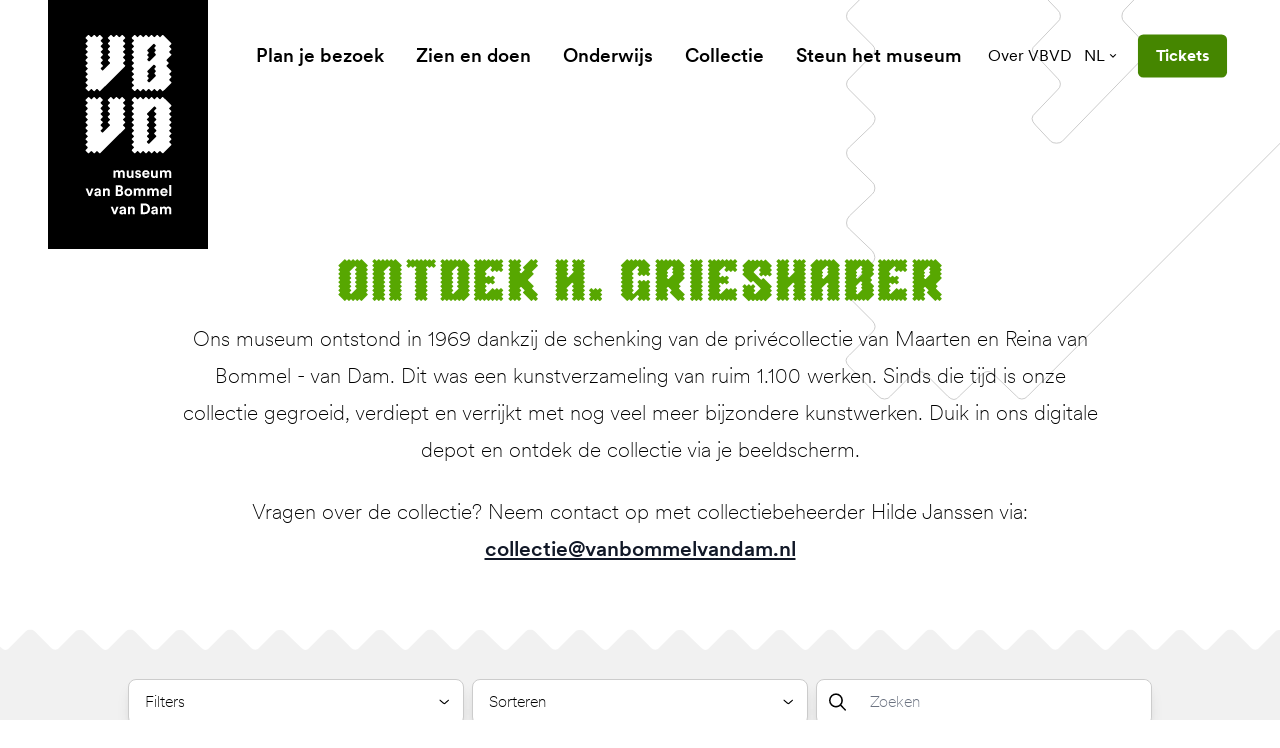

--- FILE ---
content_type: text/html; charset=UTF-8
request_url: https://www.vanbommelvandam.nl/collectie/zoeken/kunstenaar-h-grieshaber/
body_size: 58593
content:
<!DOCTYPE html><html
class="fonts-loaded" lang="nl" prefix="og: http://ogp.me/ns# fb: http://ogp.me/ns/fb#"><head><meta
charset="utf-8"><meta
name="viewport" content="width=device-width,minimum-scale=1"><script id="cookieyes" type="text/javascript" src="https://cdn-cookieyes.com/client_data/93bec79529e449dba8a14578/script.js"></script><link
rel="dns-prefetch" href="https://www.vanbommelvandam.nl"><link
rel="preconnect" href="https://www.vanbommelvandam.nl" crossorigin><link
rel="shortcut icon" href="/dist/assets/favicons/favicon.ico"><link
rel="icon" type="image/png" sizes="16x16" href="/dist/assets/favicons/favicon-16x16.png"><link
rel="icon" type="image/png" sizes="32x32" href="/dist/assets/favicons/favicon-32x32.png"><link
rel="icon" type="image/png" sizes="48x48" href="/dist/assets/favicons/favicon-48x48.png"><link
rel="manifest" href="/dist/assets/favicons/manifest.json"><meta
name="mobile-web-app-capable" content="yes"><meta
name="theme-color" content="#fff"><meta
name="application-name" content="buildchain"><link
rel="apple-touch-icon" sizes="57x57" href="/dist/assets/favicons/apple-touch-icon-57x57.png"><link
rel="apple-touch-icon" sizes="60x60" href="/dist/assets/favicons/apple-touch-icon-60x60.png"><link
rel="apple-touch-icon" sizes="72x72" href="/dist/assets/favicons/apple-touch-icon-72x72.png"><link
rel="apple-touch-icon" sizes="76x76" href="/dist/assets/favicons/apple-touch-icon-76x76.png"><link
rel="apple-touch-icon" sizes="114x114" href="/dist/assets/favicons/apple-touch-icon-114x114.png"><link
rel="apple-touch-icon" sizes="120x120" href="/dist/assets/favicons/apple-touch-icon-120x120.png"><link
rel="apple-touch-icon" sizes="144x144" href="/dist/assets/favicons/apple-touch-icon-144x144.png"><link
rel="apple-touch-icon" sizes="152x152" href="/dist/assets/favicons/apple-touch-icon-152x152.png"><link
rel="apple-touch-icon" sizes="167x167" href="/dist/assets/favicons/apple-touch-icon-167x167.png"><link
rel="apple-touch-icon" sizes="180x180" href="/dist/assets/favicons/apple-touch-icon-180x180.png"><link
rel="apple-touch-icon" sizes="1024x1024" href="/dist/assets/favicons/apple-touch-icon-1024x1024.png"><meta
name="apple-mobile-web-app-capable" content="yes"><meta
name="apple-mobile-web-app-status-bar-style" content="black-translucent"><meta
name="apple-mobile-web-app-title" content="buildchain"><link
rel="apple-touch-startup-image" media="(device-width: 320px) and (device-height: 568px) and (-webkit-device-pixel-ratio: 2) and (orientation: portrait)" href="/dist/assets/favicons/apple-touch-startup-image-640x1136.png"><link
rel="apple-touch-startup-image" media="(device-width: 375px) and (device-height: 667px) and (-webkit-device-pixel-ratio: 2) and (orientation: portrait)" href="/dist/assets/favicons/apple-touch-startup-image-750x1334.png"><link
rel="apple-touch-startup-image" media="(device-width: 414px) and (device-height: 896px) and (-webkit-device-pixel-ratio: 2) and (orientation: portrait)" href="/dist/assets/favicons/apple-touch-startup-image-828x1792.png"><link
rel="apple-touch-startup-image" media="(device-width: 375px) and (device-height: 812px) and (-webkit-device-pixel-ratio: 3) and (orientation: portrait)" href="/dist/assets/favicons/apple-touch-startup-image-1125x2436.png"><link
rel="apple-touch-startup-image" media="(device-width: 414px) and (device-height: 736px) and (-webkit-device-pixel-ratio: 3) and (orientation: portrait)" href="/dist/assets/favicons/apple-touch-startup-image-1242x2208.png"><link
rel="apple-touch-startup-image" media="(device-width: 414px) and (device-height: 896px) and (-webkit-device-pixel-ratio: 3) and (orientation: portrait)" href="/dist/assets/favicons/apple-touch-startup-image-1242x2688.png"><link
rel="apple-touch-startup-image" media="(device-width: 768px) and (device-height: 1024px) and (-webkit-device-pixel-ratio: 2) and (orientation: portrait)" href="/dist/assets/favicons/apple-touch-startup-image-1536x2048.png"><link
rel="apple-touch-startup-image" media="(device-width: 834px) and (device-height: 1112px) and (-webkit-device-pixel-ratio: 2) and (orientation: portrait)" href="/dist/assets/favicons/apple-touch-startup-image-1668x2224.png"><link
rel="apple-touch-startup-image" media="(device-width: 834px) and (device-height: 1194px) and (-webkit-device-pixel-ratio: 2) and (orientation: portrait)" href="/dist/assets/favicons/apple-touch-startup-image-1668x2388.png"><link
rel="apple-touch-startup-image" media="(device-width: 1024px) and (device-height: 1366px) and (-webkit-device-pixel-ratio: 2) and (orientation: portrait)" href="/dist/assets/favicons/apple-touch-startup-image-2048x2732.png"><link
rel="apple-touch-startup-image" media="(device-width: 810px) and (device-height: 1080px) and (-webkit-device-pixel-ratio: 2) and (orientation: portrait)" href="/dist/assets/favicons/apple-touch-startup-image-1620x2160.png"><link
rel="apple-touch-startup-image" media="(device-width: 320px) and (device-height: 568px) and (-webkit-device-pixel-ratio: 2) and (orientation: landscape)" href="/dist/assets/favicons/apple-touch-startup-image-1136x640.png"><link
rel="apple-touch-startup-image" media="(device-width: 375px) and (device-height: 667px) and (-webkit-device-pixel-ratio: 2) and (orientation: landscape)" href="/dist/assets/favicons/apple-touch-startup-image-1334x750.png"><link
rel="apple-touch-startup-image" media="(device-width: 414px) and (device-height: 896px) and (-webkit-device-pixel-ratio: 2) and (orientation: landscape)" href="/dist/assets/favicons/apple-touch-startup-image-1792x828.png"><link
rel="apple-touch-startup-image" media="(device-width: 375px) and (device-height: 812px) and (-webkit-device-pixel-ratio: 3) and (orientation: landscape)" href="/dist/assets/favicons/apple-touch-startup-image-2436x1125.png"><link
rel="apple-touch-startup-image" media="(device-width: 414px) and (device-height: 736px) and (-webkit-device-pixel-ratio: 3) and (orientation: landscape)" href="/dist/assets/favicons/apple-touch-startup-image-2208x1242.png"><link
rel="apple-touch-startup-image" media="(device-width: 414px) and (device-height: 896px) and (-webkit-device-pixel-ratio: 3) and (orientation: landscape)" href="/dist/assets/favicons/apple-touch-startup-image-2688x1242.png"><link
rel="apple-touch-startup-image" media="(device-width: 768px) and (device-height: 1024px) and (-webkit-device-pixel-ratio: 2) and (orientation: landscape)" href="/dist/assets/favicons/apple-touch-startup-image-2048x1536.png"><link
rel="apple-touch-startup-image" media="(device-width: 834px) and (device-height: 1112px) and (-webkit-device-pixel-ratio: 2) and (orientation: landscape)" href="/dist/assets/favicons/apple-touch-startup-image-2224x1668.png"><link
rel="apple-touch-startup-image" media="(device-width: 834px) and (device-height: 1194px) and (-webkit-device-pixel-ratio: 2) and (orientation: landscape)" href="/dist/assets/favicons/apple-touch-startup-image-2388x1668.png"><link
rel="apple-touch-startup-image" media="(device-width: 1024px) and (device-height: 1366px) and (-webkit-device-pixel-ratio: 2) and (orientation: landscape)" href="/dist/assets/favicons/apple-touch-startup-image-2732x2048.png"><link
rel="apple-touch-startup-image" media="(device-width: 810px) and (device-height: 1080px) and (-webkit-device-pixel-ratio: 2) and (orientation: landscape)" href="/dist/assets/favicons/apple-touch-startup-image-2160x1620.png"><link
rel="icon" type="image/png" sizes="228x228" href="/dist/assets/favicons/coast-228x228.png"><meta
name="msapplication-TileColor" content="#fff"><meta
name="msapplication-TileImage" content="/dist/assets/favicons/mstile-144x144.png"><meta
name="msapplication-config" content="/dist/assets/favicons/browserconfig.xml"><link
rel="yandex-tableau-widget" href="/dist/assets/favicons/yandex-browser-manifest.json"><style>body:not(.user-is-tabbing) button:focus,body:not(.user-is-tabbing) input:focus,body:not(.user-is-tabbing) select:focus,body:not(.user-is-tabbing) textarea:focus{outline:none}</style><script>function handleFirstTab(e){if(e.keyCode===9){document.body.classList.add('user-is-tabbing');window.removeEventListener('keydown',handleFirstTab);window.addEventListener('mousedown',handleMouseDownOnce);}}
function handleMouseDownOnce(){document.body.classList.remove('user-is-tabbing');window.removeEventListener('mousedown',handleMouseDownOnce);window.addEventListener('keydown',handleFirstTab);}
window.addEventListener('keydown',handleFirstTab);</script><script>!function(e,t){"function"==typeof define&&define.amd?define(t):"object"==typeof exports?module.exports=t():e.Cookie=t()}(this,function(){"use strict";function e(t,n,o){return void 0===n?e.get(t):void(null===n?e.remove(t):e.set(t,n,o))}function t(e){return e.replace(/[.*+?^$|[\](){}\\-]/g,"\\$&")}function n(e){var t="";for(var n in e)if(e.hasOwnProperty(n)){if("expires"===n){var r=e[n];"object"!=typeof r&&(r+="number"==typeof r?"D":"",r=o(r)),e[n]=r.toUTCString()}if("secure"===n){if(!e[n])continue;t+=";"+n}t+=";"+n+"="+e[n]}return e.hasOwnProperty("path")||(t+=";path=/"),t}function o(e){var t=new Date,n=e.charAt(e.length-1),o=parseInt(e,10);switch(n){case"Y":t.setFullYear(t.getFullYear()+o);break;case"M":t.setMonth(t.getMonth()+o);break;case"D":t.setDate(t.getDate()+o);break;case"h":t.setHours(t.getHours()+o);break;case"m":t.setMinutes(t.getMinutes()+o);break;case"s":t.setSeconds(t.getSeconds()+o);break;default:t=new Date(e)}return t}return e.enabled=function(){var t,n="__test_key";return document.cookie=n+"=1",t=!!document.cookie,t&&e.remove(n),t},e.get=function(e,n){if("string"!=typeof e||!e)return null;e="(?:^|; )"+t(e)+"(?:=([^;]*?))?(?:;|$)";var o=new RegExp(e),r=o.exec(document.cookie);return null!==r?n?r[1]:decodeURIComponent(r[1]):null},e.getRaw=function(t){return e.get(t,!0)},e.set=function(e,t,o,r){o!==!0&&(r=o,o=!1),r=n(r?r:{});var u=e+"="+(o?t:encodeURIComponent(t))+r;document.cookie=u},e.setRaw=function(t,n,o){e.set(t,n,!0,o)},e.remove=function(t){e.set(t,"a",{expires:new Date})},e});</script><style>[x-cloak]{display:none !important}@font-face{font-family:'CircularXX';src:url("https://www.vanbommelvandam.nl//dist/fonts/CircularXXWeb-Thin.woff2") format("woff2"),url("https://www.vanbommelvandam.nl//dist/fonts/CircularXXWeb-Thin.woff") format("woff");font-weight:100;font-style:normal;font-display:swap}@font-face{font-family:'CircularXX';src:url("https://www.vanbommelvandam.nl//dist/fonts/CircularXXWeb-ThinItalic.woff2") format("woff2"),url("https://www.vanbommelvandam.nl//dist/fonts/CircularXXWeb-ThinItalic.woff") format("woff");font-weight:100;font-style:italic;font-display:swap}@font-face{font-family:'CircularXX';src:url("https://www.vanbommelvandam.nl//dist/fonts/CircularXXWeb-Regular.woff2") format("woff2"),url("https://www.vanbommelvandam.nl//dist/fonts/CircularXXWeb-Regular.woff") format("woff");font-weight:400;font-style:normal;font-display:swap}@font-face{font-family:'CircularXX';src:url("https://www.vanbommelvandam.nl//dist/fonts/CircularXXWeb-Italic.woff2") format("woff2"),url("https://www.vanbommelvandam.nl//dist/fonts/CircularXXWeb-Italic.woff") format("woff");font-weight:400;font-style:italic;font-display:swap}@font-face{font-family:'CircularXX Book';src:url("https://www.vanbommelvandam.nl//dist/fonts/CircularXXWeb-Book.woff2") format("woff2"),url("https://www.vanbommelvandam.nl//dist/fonts/CircularXXWeb-Book.woff") format("woff");font-weight:400;font-style:normal;font-display:swap}@font-face{font-family:'CircularXX Book';src:url("https://www.vanbommelvandam.nl//dist/fonts/CircularXXWeb-BookItalic.woff2") format("woff2"),url("https://www.vanbommelvandam.nl//dist/fonts/CircularXXWeb-BookItalic.woff") format("woff");font-weight:400;font-style:italic;font-display:swap}@font-face{font-family:'CircularXX';src:url("https://www.vanbommelvandam.nl//dist/fonts/CircularXXWeb-BoldItalic.woff2") format("woff2"),url("https://www.vanbommelvandam.nl//dist/fonts/CircularXXWeb-BoldItalic.woff") format("woff");font-weight:700;font-style:italic;font-display:swap}@font-face{font-family:'CircularXX';src:url("https://www.vanbommelvandam.nl//dist/fonts/CircularXXWeb-Bold.woff2") format("woff2"),url("https://www.vanbommelvandam.nl//dist/fonts/CircularXXWeb-Bold.woff") format("woff");font-weight:700;font-style:normal;font-display:swap}@font-face{font-family:'CircularXX';src:url("https://www.vanbommelvandam.nl//dist/fonts/CircularXXWeb-Medium.woff2") format("woff2"),url("https://www.vanbommelvandam.nl//dist/fonts/CircularXXWeb-Medium.woff") format("woff");font-weight:500;font-style:normal;font-display:swap}@font-face{font-family:'CircularXX';src:url("https://www.vanbommelvandam.nl//dist/fonts/CircularXXWeb-MediumItalic.woff2") format("woff2"),url("https://www.vanbommelvandam.nl//dist/fonts/CircularXXWeb-MediumItalic.woff") format("woff");font-weight:500;font-style:italic;font-display:swap}@font-face{font-family:'CircularXX';src:url("https://www.vanbommelvandam.nl//dist/fonts/CircularXXWeb-Black.woff2") format("woff2"),url("https://www.vanbommelvandam.nl//dist/fonts/CircularXXWeb-Black.woff") format("woff");font-weight:900;font-style:normal;font-display:swap}@font-face{font-family:'CircularXX';src:url("https://www.vanbommelvandam.nl//dist/fonts/CircularXXWeb-BlackItalic.woff2") format("woff2"),url("https://www.vanbommelvandam.nl//dist/fonts/CircularXXWeb-BlackItalic.woff") format("woff");font-weight:900;font-style:italic;font-display:swap}@font-face{font-family:'CircularXX ExtraBlack';src:url("https://www.vanbommelvandam.nl//dist/fonts/CircularXXWeb-ExtraBlack.woff2") format("woff2"),url("https://www.vanbommelvandam.nl//dist/fonts/CircularXXWeb-ExtraBlack.woff") format("woff");font-weight:900;font-style:normal;font-display:swap}@font-face{font-family:'CircularXX ExtraBlack';src:url("https://www.vanbommelvandam.nl//dist/fonts/CircularXXWeb-ExtraBlackItalic.woff2") format("woff2"),url("https://www.vanbommelvandam.nl//dist/fonts/CircularXXWeb-ExtraBlackItalic.woff") format("woff");font-weight:900;font-style:italic;font-display:swap}@font-face{font-family:'BommelVanDam';src:url('https://www.vanbommelvandam.nl//dist/fonts/BommelVanDam-Regular.woff2') format('woff2'),url('https://www.vanbommelvandam.nl//dist/fonts/BommelVanDam-Regular.woff') format('woff');font-weight:400;font-style:normal;font-display:swap}</style><!--# if expr="$HTTP_COOKIE=/critical\-css\=472e25bd/" --><script type="module">!function(){const e=document.createElement("link").relList;if(!(e&&e.supports&&e.supports("modulepreload"))){for(const e of document.querySelectorAll('link[rel="modulepreload"]'))r(e);new MutationObserver((e=>{for(const o of e)if("childList"===o.type)for(const e of o.addedNodes)if("LINK"===e.tagName&&"modulepreload"===e.rel)r(e);else if(e.querySelectorAll)for(const o of e.querySelectorAll("link[rel=modulepreload]"))r(o)})).observe(document,{childList:!0,subtree:!0})}function r(e){if(e.ep)return;e.ep=!0;const r=function(e){const r={};return e.integrity&&(r.integrity=e.integrity),e.referrerpolicy&&(r.referrerPolicy=e.referrerpolicy),"use-credentials"===e.crossorigin?r.credentials="include":"anonymous"===e.crossorigin?r.credentials="omit":r.credentials="same-origin",r}(e);fetch(e.href,r)}}();</script><script>!function(){var e=document.createElement("script");if(!("noModule"in e)&&"onbeforeload"in e){var t=!1;document.addEventListener("beforeload",(function(n){if(n.target===e)t=!0;else if(!n.target.hasAttribute("nomodule")||!t)return;n.preventDefault()}),!0),e.type="module",e.src=".",document.head.appendChild(e),e.remove()}}();</script><script src="https://www.vanbommelvandam.nl//dist/assets/polyfills-legacy.db0df833.js" nomodule onload="e=new CustomEvent(&#039;vite-script-loaded&#039;, {detail:{path: &#039;vite/legacy-polyfills&#039;}});document.dispatchEvent(e);"></script><script type="module" src="https://www.vanbommelvandam.nl//dist/assets/app.ba0c8c12.js" crossorigin onload="e=new CustomEvent(&#039;vite-script-loaded&#039;, {detail:{path: &#039;src/js/app.js&#039;}});document.dispatchEvent(e);"></script><link
href="https://www.vanbommelvandam.nl//dist/assets/app.472e25bd.css" rel="stylesheet"><script src="https://www.vanbommelvandam.nl//dist/assets/app-legacy.b277fa5b.js" nomodule onload="e=new CustomEvent(&#039;vite-script-loaded&#039;, {detail:{path: &#039;src/js/app-legacy.js&#039;}});document.dispatchEvent(e);"></script><!--# else --><script>Cookie.set("critical-css","472e25bd",{expires:"7D",secure:true});</script><script type="module" src="https://www.vanbommelvandam.nl//dist/assets/app.ba0c8c12.js" crossorigin onload="e=new CustomEvent(&#039;vite-script-loaded&#039;, {detail:{path: &#039;src/js/app.js&#039;}});document.dispatchEvent(e);"></script><link
href="https://www.vanbommelvandam.nl//dist/assets/app.472e25bd.css" rel="stylesheet" media="print" onload="this.media=&#039;all&#039;"><script src="https://www.vanbommelvandam.nl//dist/assets/app-legacy.b277fa5b.js" nomodule onload="e=new CustomEvent(&#039;vite-script-loaded&#039;, {detail:{path: &#039;src/js/app-legacy.js&#039;}});document.dispatchEvent(e);"></script><!--# endif --><title>Van en voor iedereen | Museum van Bommel van Dam</title>
<script>dataLayer = [];
function gtag() {
            dataLayer.push(arguments);
        }
        gtag("consent", "default", {
            ad_storage: "denied",
            ad_user_data: "denied",
            ad_personalization: "denied",
            analytics_storage: "denied",
            functionality_storage: "denied",
            personalization_storage: "denied",
            security_storage: "granted",
            wait_for_update: 2000,
        });
        gtag("set", "ads_data_redaction", true);
        gtag("set", "url_passthrough", true);
(function(w,d,s,l,i){w[l]=w[l]||[];w[l].push({'gtm.start':
new Date().getTime(),event:'gtm.js'});var f=d.getElementsByTagName(s)[0],
j=d.createElement(s),dl=l!='dataLayer'?'&l='+l:'';j.async=true;j.src=
'https://www.googletagmanager.com/gtm.js?id='+i+dl;f.parentNode.insertBefore(j,f);
})(window,document,'script','dataLayer','GTM-5NKXX5C');
</script>
<script>!function(f,b,e,v,n,t,s){if(f.fbq)return;n=f.fbq=function(){n.callMethod?
n.callMethod.apply(n,arguments):n.queue.push(arguments)};if(!f._fbq)f._fbq=n;
n.push=n;n.loaded=!0;n.version='2.0';n.queue=[];t=b.createElement(e);t.async=!0;
t.src=v;s=b.getElementsByTagName(e)[0];s.parentNode.insertBefore(t,s)}(window,
document,'script','https://connect.facebook.net/en_US/fbevents.js');
fbq('init', '177947669677456');
fbq('track', 'PageView');
</script><meta name="generator" content="SEOmatic">
<meta name="keywords" content="moderne kunst,hedendaagse kunts,regio venlo,stedelijk museum">
<meta name="description" content="Museum van Bommel van Dam heeft een ruime collectie moderne en hedendaagse kunst. Hét museum van de regio Venlo en is er van en voor iedereen.">
<meta name="referrer" content="no-referrer-when-downgrade">
<meta name="robots" content="all">
<meta content="Museum-van-Bommel-van-Dam-160861363994033" property="fb:profile_id">
<meta content="nl" property="og:locale">
<meta content="de" property="og:locale:alternate">
<meta content="en" property="og:locale:alternate">
<meta content="Museum van Bommel van Dam" property="og:site_name">
<meta content="website" property="og:type">
<meta content="https://www.vanbommelvandam.nl/collectie/zoeken/kunstenaar-h-grieshaber/" property="og:url">
<meta content="Van en voor iedereen" property="og:title">
<meta content="Museum van Bommel van Dam heeft een ruime collectie moderne en hedendaagse kunst. Hét museum van de regio Venlo en is er van en voor iedereen." property="og:description">
<meta content="https://d2r8u91auwtfcs.cloudfront.net/images/_1200x630_crop_center-center_82_none/2021.06-Postkantoor-exterieur-3.jpg?mtime=1625659667" property="og:image">
<meta content="1200" property="og:image:width">
<meta content="630" property="og:image:height">
<meta content="Museum van Bommel van Dam heeft een ruime collectie moderne en hedendaagse kunst. Hét museum van de regio Venlo en is er van en voor iedereen." property="og:image:alt">
<meta content="https://www.instagram.com/vanbommelvandam/" property="og:see_also">
<meta name="twitter:card" content="summary">
<meta name="twitter:site" content="@vanbommelvandam">
<meta name="twitter:creator" content="@vanbommelvandam">
<meta name="twitter:title" content="Van en voor iedereen">
<meta name="twitter:description" content="Museum van Bommel van Dam heeft een ruime collectie moderne en hedendaagse kunst. Hét museum van de regio Venlo en is er van en voor iedereen.">
<meta name="twitter:image" content="https://d2r8u91auwtfcs.cloudfront.net/images/_800x800_crop_center-center_82_none/2021.06-Postkantoor-exterieur-3.jpg?mtime=1625659667">
<meta name="twitter:image:width" content="800">
<meta name="twitter:image:height" content="800">
<meta name="twitter:image:alt" content="Museum van Bommel van Dam heeft een ruime collectie moderne en hedendaagse kunst. Hét museum van de regio Venlo en is er van en voor iedereen.">
<link href="https://www.vanbommelvandam.nl/collectie/zoeken/kunstenaar-h-grieshaber/" rel="canonical">
<link href="https://www.vanbommelvandam.nl/" rel="home">
<link type="text/plain" href="https://www.vanbommelvandam.nl/humans.txt" rel="author">
<link href="https://www.vanbommelvandam.nl/de/collectie/zoeken/kunstenaar-h-grieshaber/" rel="alternate" hreflang="de">
<link href="https://www.vanbommelvandam.nl/en/collectie/zoeken/kunstenaar-h-grieshaber/" rel="alternate" hreflang="en">
<link href="https://www.vanbommelvandam.nl/collectie/zoeken/kunstenaar-h-grieshaber/" rel="alternate" hreflang="x-default">
<link href="https://www.vanbommelvandam.nl/collectie/zoeken/kunstenaar-h-grieshaber/" rel="alternate" hreflang="nl"></head><body
class="theme-green antialiased"><script deprecated deprecation-notice="Universal Analytics (which is what this script uses) is being [discontinued on July 1st, 2023](https://support.google.com/analytics/answer/11583528). You should use Google gtag.js or Google Tag Manager instead and transition to a new GA4 property.">(function(i,s,o,g,r,a,m){i['GoogleAnalyticsObject']=r;i[r]=i[r]||function(){
(i[r].q=i[r].q||[]).push(arguments)},i[r].l=1*new Date();a=s.createElement(o),
m=s.getElementsByTagName(o)[0];a.async=1;a.src=g;m.parentNode.insertBefore(a,m)
})(window,document,'script','https://www.google-analytics.com/analytics.js','ga');
ga('create', 'UA-91997280-1', 'auto');
ga('set', 'anonymizeIp', true);
ga('send', 'pageview');
</script>
<noscript><iframe src="https://www.googletagmanager.com/ns.html?id=GTM-5NKXX5C"
height="0" width="0" style="display:none;visibility:hidden"></iframe></noscript>

<noscript><img height="1" width="1" style="display:none"
src="https://www.facebook.com/tr?id=177947669677456&ev=PageView&noscript=1" /></noscript>
<nav
aria-label="skiplinks"><ul
class="skiplinks"><li><a
href="#start-content">Ga direct naar de inhoud</a></li></ul></nav><header
id="page-header"
class="px-6 lg:px-12 flex flex-row justify-items-end items-center py-4.5 lg:py-8 absolute top-0 left-0 w-full z-100"
x-init="construct" x-data="menu()" @prevent-scroll-check.window="triggerPreventScrollCheck" @scroll.window="currentScrollPosition = window.scrollY" x-ref="navbar"><a
href="https://www.vanbommelvandam.nl/"
class="absolute top-0 bg-black text-white w-22.25 md:w-32 xl:w-40 h-38.25 md:h-50 xl:h-62.25 flex items-center justify-center z-20"><span
class="sr-only">museum van Bommel van Dam</span><svg
class="fill-current w-13.75 md:w-17.75 xl:w-21.5 h-auto" xmlns="http://www.w3.org/2000/svg" viewBox="0 0 88 184"><defs/><path
d="M40.459 10.215l-1.763 1.762a.74.74 0 000 1.073l1.763 1.762a.74.74 0 010 1.072l-1.763 1.762a.74.74 0 000 1.073l1.763 1.762a.74.74 0 010 1.073l-1.763 1.762a.74.74 0 000 1.073l1.763 1.762a.74.74 0 010 1.072l-1.763 1.763a.74.74 0 000 1.072l1.763 1.762a.74.74 0 010 1.073L15.482 57.87a.74.74 0 01-1.073 0l-1.762-1.763a.74.74 0 00-1.072 0L9.812 57.87a.74.74 0 01-1.072 0l-1.762-1.763a.74.74 0 00-1.073 0L4.143 57.87a.74.74 0 01-1.073 0L.772 55.57a.74.74 0 010-1.072l1.762-1.763a.74.74 0 000-1.072L.772 49.902a.74.74 0 010-1.073l1.762-1.762a.74.74 0 000-1.073L.772 44.232a.74.74 0 010-1.073l1.762-1.762a.74.74 0 000-1.072L.772 38.562a.74.74 0 010-1.072l1.762-1.762a.74.74 0 000-1.073L.772 32.893a.74.74 0 010-1.073l1.762-1.762a.74.74 0 000-1.072L.772 27.223a.74.74 0 010-1.072l1.762-1.762a.74.74 0 000-1.073L.772 21.554a.74.74 0 010-1.073l1.762-1.762a.74.74 0 000-1.073L.772 15.884a.74.74 0 010-1.072l1.762-1.762a.74.74 0 000-1.073L.772 10.215a.74.74 0 010-1.073L2.534 7.38a.74.74 0 000-1.073L.772 4.545a.74.74 0 010-1.072L3.07 1.174a.74.74 0 011.073 0l1.762 1.762a.74.74 0 001.073 0L8.74 1.174a.74.74 0 011.072 0l1.763 1.762a.74.74 0 001.072 0l1.762-1.762a.74.74 0 011.073 0l2.299 2.299a.74.74 0 010 1.072l-1.686 1.762a.74.74 0 000 1.073l1.762 1.762a.74.74 0 010 1.073l-1.762 1.762a.74.74 0 000 1.073l1.762 1.762a.74.74 0 010 1.072l-1.762 1.762a.74.74 0 000 1.073l1.762 1.762a.74.74 0 010 1.073l-1.762 1.762a.74.74 0 000 1.073l1.762 1.762a.74.74 0 010 1.072l-1.762 1.763a.74.74 0 000 1.072l1.762 1.762a.74.74 0 010 1.073l-1.762 1.762a.74.74 0 000 1.073l1.15 1.149a.74.74 0 001.072 0l6.819-6.819a.74.74 0 000-1.072l-1.763-1.763a.74.74 0 010-1.072l1.762-1.762a.74.74 0 000-1.073l-1.762-1.762a.74.74 0 010-1.073l1.762-1.762a.74.74 0 000-1.073l-1.762-1.762a.74.74 0 010-1.072l1.762-1.762a.74.74 0 000-1.073l-1.762-1.762a.74.74 0 010-1.073l1.762-1.762a.74.74 0 000-1.073l-1.762-1.762a.74.74 0 010-1.072l2.299-2.299a.74.74 0 011.072 0l1.763 1.762c.383.307.842.307 1.149 0l1.762-1.762a.74.74 0 011.073 0l1.762 1.762a.74.74 0 001.072 0l1.762-1.762a.74.74 0 011.073 0l2.299 2.299a.74.74 0 010 1.072l-1.763 1.762a.74.74 0 000 1.073l1.763 1.762a.74.74 0 010 1.073zM40.459 73.422l-1.763 1.763a.74.74 0 000 1.072l1.763 1.762a.74.74 0 010 1.073l-1.763 1.762a.74.74 0 000 1.073l1.763 1.762a.74.74 0 010 1.073l-1.763 1.762a.74.74 0 000 1.072l1.763 1.763a.74.74 0 010 1.072l-1.763 1.762a.74.74 0 000 1.073l1.763 1.762a.74.74 0 010 1.073l-24.977 24.976a.74.74 0 01-1.073 0l-1.762-1.762a.741.741 0 00-1.072 0l-1.763 1.762a.74.74 0 01-1.072 0l-1.762-1.762a.741.741 0 00-1.073 0l-1.762 1.762a.74.74 0 01-1.073 0l-2.298-2.298a.741.741 0 010-1.073l1.762-1.762a.741.741 0 000-1.073l-1.762-1.762a.74.74 0 010-1.072l1.762-1.763a.74.74 0 000-1.072L.772 107.44a.741.741 0 010-1.073l1.762-1.762a.741.741 0 000-1.073L.772 101.77a.74.74 0 010-1.072l1.762-1.763a.74.74 0 000-1.072L.772 96.1a.74.74 0 010-1.073l1.762-1.762a.74.74 0 000-1.073L.772 90.431a.74.74 0 010-1.072l1.762-1.763a.74.74 0 000-1.072L.772 84.762a.74.74 0 010-1.073l1.762-1.762a.74.74 0 000-1.073L.772 79.092a.74.74 0 010-1.073l1.762-1.762a.74.74 0 000-1.072L.772 73.422a.74.74 0 010-1.072l1.762-1.762a.74.74 0 000-1.073L.772 67.753a.74.74 0 010-1.073l2.298-2.298a.74.74 0 011.073 0l1.762 1.685a.74.74 0 001.073 0l1.762-1.762a.74.74 0 011.072 0l1.763 1.762a.74.74 0 001.072 0l1.762-1.762a.74.74 0 011.073 0l2.299 2.299a.74.74 0 010 1.072l-1.763 1.763a.74.74 0 000 1.072l1.762 1.762a.74.74 0 010 1.073l-1.762 1.762a.74.74 0 000 1.073l1.762 1.762a.74.74 0 010 1.072l-1.762 1.763a.74.74 0 000 1.072l1.762 1.762a.74.74 0 010 1.073l-1.762 1.762a.74.74 0 000 1.073l1.762 1.762a.74.74 0 010 1.073l-1.762 1.762a.74.74 0 000 1.072l1.762 1.762a.74.74 0 010 1.073l-1.762 1.762a.74.74 0 000 1.073l1.15 1.149a.741.741 0 001.072 0l6.819-6.819a.74.74 0 000-1.072l-1.762-1.763a.74.74 0 010-1.072l1.762-1.762a.74.74 0 000-1.073l-1.762-1.762a.74.74 0 010-1.073l1.762-1.762a.74.74 0 000-1.072l-1.762-1.763a.74.74 0 010-1.072l1.762-1.762a.74.74 0 000-1.073l-1.762-1.762a.74.74 0 010-1.073l1.762-1.762a.74.74 0 000-1.072l-1.762-1.763a.74.74 0 010-1.072l2.298-2.299a.74.74 0 011.073 0l1.762 1.762a.74.74 0 001.073 0l1.762-1.762a.74.74 0 011.072 0l1.916 1.762a.74.74 0 001.072 0l1.762-1.762a.74.74 0 011.073 0l2.299 2.299a.74.74 0 010 1.072l-1.763 1.763a.74.74 0 000 1.072l1.763 1.762a.833.833 0 010 1.15z"/><path
fill-rule="evenodd"
d="M87.117 77.943a.74.74 0 010 1.072l-1.685 1.763a.74.74 0 000 1.072l1.762 1.762a.74.74 0 010 1.073l-1.762 1.762a.74.74 0 000 1.073l1.762 1.762a.74.74 0 010 1.073l-1.762 1.762a.74.74 0 000 1.072l1.762 1.762a.74.74 0 010 1.073l-1.762 1.762a.74.74 0 000 1.073l1.762 1.762a.741.741 0 010 1.073l-1.762 1.762a.74.74 0 000 1.072l1.762 1.762a.741.741 0 010 1.073l-1.762 1.762a.741.741 0 000 1.073l1.762 1.762a.741.741 0 010 1.073l-7.968 7.968a.741.741 0 01-1.073 0l-1.762-1.763a.741.741 0 00-1.072 0l-1.763 1.763a.741.741 0 01-1.072 0l-1.762-1.763a.741.741 0 00-1.073 0l-1.762 1.763a.741.741 0 01-1.073 0l-1.762-1.763a.741.741 0 00-1.073 0l-1.762 1.763a.741.741 0 01-1.072 0l-1.762-1.763a.741.741 0 00-1.073 0l-1.762 1.763a.741.741 0 01-1.073 0l-1.762-1.763a.741.741 0 00-1.073 0l-1.762 1.763a.741.741 0 01-1.072 0l-2.299-2.299a.74.74 0 010-1.072l1.762-1.763a.74.74 0 000-1.072l-1.762-1.762a.741.741 0 010-1.073l1.762-1.762a.741.741 0 000-1.073l-1.762-1.762a.741.741 0 010-1.073l1.762-1.762a.74.74 0 000-1.072l-1.762-1.762a.741.741 0 010-1.073l1.762-1.762a.74.74 0 000-1.073l-1.762-1.762a.74.74 0 010-1.073l1.762-1.762a.74.74 0 000-1.072l-1.762-1.763a.74.74 0 010-1.072l1.762-1.762a.74.74 0 000-1.073l-1.762-1.762a.74.74 0 010-1.073l1.762-1.762a.74.74 0 000-1.072l-1.762-1.763a.74.74 0 010-1.072l1.762-1.762a.74.74 0 000-1.073l-1.762-1.762a.74.74 0 010-1.073l1.762-1.762a.74.74 0 000-1.072l-1.762-1.763a.74.74 0 010-1.072l2.299-2.299a.74.74 0 011.072 0l1.762 1.762a.74.74 0 001.073 0l1.762-1.762a.74.74 0 011.073 0l1.762 1.762a.74.74 0 001.073 0l1.762-1.762a.74.74 0 011.072 0l1.763 1.762a.74.74 0 001.072 0l1.762-1.762a.74.74 0 011.073 0l1.762 1.762a.74.74 0 001.073 0l1.762-1.762a.74.74 0 011.072 0l1.763 1.762a.74.74 0 001.072 0l1.686-1.762a.74.74 0 011.072 0l7.968 7.968a.74.74 0 010 1.073l-1.762 1.762a.74.74 0 000 1.073l1.762 1.762zM62.83 110.198l1.15 1.149c.23.307.766.307 1.072 0l6.895-6.895a.741.741 0 000-1.073l-1.762-1.762a.741.741 0 010-1.073l1.763-1.762a.74.74 0 000-1.072l-1.763-1.763a.74.74 0 010-1.072l1.763-1.762a.74.74 0 000-1.073l-1.763-1.762a.74.74 0 010-1.073l1.763-1.762a.74.74 0 000-1.072l-1.763-1.763a.74.74 0 010-1.072l1.763-1.762a.74.74 0 000-1.073l-1.763-1.762a.74.74 0 010-1.073l1.763-1.762a.74.74 0 000-1.073l-1.15-1.149a.74.74 0 00-1.072 0l-6.896 6.896a.74.74 0 000 1.072l1.763 1.762a.74.74 0 010 1.073l-1.763 1.762a.74.74 0 000 1.073l1.763 1.762a.74.74 0 010 1.073l-1.763 1.762a.74.74 0 000 1.072l1.763 1.762a.74.74 0 010 1.073l-1.763 1.762a.74.74 0 000 1.073l1.763 1.762a.741.741 0 010 1.073l-1.763 1.762a.74.74 0 000 1.072l1.763 1.762a.741.741 0 010 1.073l-1.763 1.762a.741.741 0 000 1.073zM87.194 44.155a.74.74 0 000-1.072l-1.762-1.762a.74.74 0 010-1.073l1.762-1.762a.74.74 0 000-1.073l-4.52-4.52a.74.74 0 010-1.073l1.762-1.762a.74.74 0 000-1.072l-1.762-1.763a.74.74 0 010-1.072l4.52-4.52a.74.74 0 000-1.073l-1.762-1.762a.74.74 0 010-1.073l1.762-1.762a.74.74 0 000-1.073l-1.762-1.762a.74.74 0 010-1.072l1.762-1.763a.74.74 0 000-1.072l-7.968-8.045a.74.74 0 00-1.073 0l-1.762 1.762a.74.74 0 01-1.072 0l-1.763-1.762a.74.74 0 00-1.072 0l-1.762 1.762a.74.74 0 01-1.073 0l-1.762-1.762a.74.74 0 00-1.073 0l-1.762 1.762a.74.74 0 01-1.073 0l-1.762-1.762a.74.74 0 00-1.072 0l-1.762 1.762a.74.74 0 01-1.073 0l-1.762-1.762a.74.74 0 00-1.073 0l-1.762 1.762a.74.74 0 01-1.073 0l-1.762-1.762a.74.74 0 00-1.072 0l-2.299 2.299a.74.74 0 000 1.072l1.762 1.762a.74.74 0 010 1.073l-1.762 1.762a.74.74 0 000 1.073l1.762 1.762a.74.74 0 010 1.073l-1.762 1.762a.74.74 0 000 1.072l1.762 1.762a.74.74 0 010 1.073l-1.762 1.762a.74.74 0 000 1.073l1.762 1.762a.74.74 0 010 1.073l-1.762 1.762a.74.74 0 000 1.072l1.762 1.763a.74.74 0 010 1.072l-1.762 1.762a.74.74 0 000 1.073l1.762 1.762a.74.74 0 010 1.073l-1.762 1.762a.74.74 0 000 1.072l1.762 1.763a.74.74 0 010 1.072l-1.762 1.686a.74.74 0 000 1.072l1.762 1.763a.74.74 0 010 1.072l-1.762 1.762a.74.74 0 000 1.073l1.762 1.762a.74.74 0 010 1.073l-1.762 1.762a.74.74 0 000 1.073l2.299 2.298a.74.74 0 001.072 0l1.762-1.686a.74.74 0 011.073 0l1.762 1.763a.74.74 0 001.073 0l1.762-1.763a.74.74 0 011.073 0l1.762 1.763a.74.74 0 001.072 0l1.763-1.763a.74.74 0 011.072 0l1.762 1.763a.74.74 0 001.073 0l1.762-1.763a.74.74 0 011.073 0l1.762 1.763a.74.74 0 001.072 0l1.763-1.763a.74.74 0 011.072 0l1.762 1.763a.74.74 0 001.073 0l7.968-7.968a.74.74 0 000-1.073l-1.762-1.762a.74.74 0 010-1.073l1.762-1.839zm-16.779-7.968l.996.996c.383.383.383.92 0 1.303l-.92.92c-.382.382-.382.919 0 1.302l.92.92c.383.382.383.919 0 1.302l-5.9 5.899c-.382.383-.918.383-1.302 0l-.996-.996c-.383-.383-.383-.92 0-1.302l.92-.92c.383-.383.383-.92 0-1.302l-.92-.92c-.383-.383-.383-.92 0-1.302l.996-.996c.383-.383.383-.92 0-1.303l-.996-.996c-.383-.383-.383-.919 0-1.302l5.9-5.9c.383-.383.92-.383 1.302 0l.996.997c.383.383.383.919 0 1.302l-.996.996c-.306.383-.306.92 0 1.302zm0-21.299l.996.996c.383.383.383.92 0 1.303l-.92.92c-.382.382-.382.919 0 1.302l.92.919c.383.383.383.92 0 1.303l-5.9 5.899c-.382.383-.918.383-1.302 0l-.996-.996c-.383-.383-.383-.92 0-1.303l.92-.919c.383-.383.383-.92 0-1.302l-.92-.92c-.383-.383-.383-.92 0-1.302l.996-.996c.383-.383.383-.92 0-1.303l-.996-.996c-.383-.383-.383-.92 0-1.302l5.9-5.9c.383-.383.92-.383 1.302 0l.996.996c.383.383.383.92 0 1.303l-.996.996c-.306.383-.306.996 0 1.302z"
clip-rule="evenodd"/><path
d="M28.736 138.699v7.431h2.069v-4.443c0-.766.46-1.456 1.379-1.456.92 0 1.303.613 1.303 1.456v4.52h2.068v-4.444c0-.766.536-1.455 1.38-1.455.918 0 1.302.613 1.302 1.455v4.521h1.992v-4.904c0-2.068-1.38-2.911-2.758-2.911-.996 0-1.763.306-2.376 1.226-.383-.766-1.225-1.226-2.221-1.226-.843 0-1.84.383-2.222 1.149v-.919h-1.916zM47.201 145.441c-.383.689-1.302.996-2.069.996-1.838 0-2.91-1.303-2.91-2.988v-4.75h1.991v4.367c0 .843.46 1.532 1.38 1.532.918 0 1.455-.613 1.455-1.456v-4.367h2.068v6.206c0 .359.027.666.048.92.016.179.03.332.03.459h-1.916c-.077-.23-.077-.613-.077-.919zM53.79 144.905c-.92 0-1.303-.537-1.38-1.15l-1.761.307c.076.919.843 2.375 3.141 2.375 1.992 0 2.911-1.302 2.911-2.528 0-1.073-.766-1.992-2.221-2.299l-1.073-.23c-.383-.076-.69-.306-.69-.689 0-.46.46-.766.996-.766.843 0 1.15.536 1.226.996l1.686-.383c-.077-.767-.843-2.146-2.988-2.146-1.61 0-2.835 1.073-2.835 2.452 0 1.073.69 1.992 2.145 2.299l.996.229c.613.154.843.46.843.766 0 .384-.306.767-.996.767z"/><path
fill-rule="evenodd"
d="M65.129 144.062c-.383 1.302-1.609 2.375-3.448 2.375-2.068 0-3.907-1.456-3.907-4.061 0-2.451 1.762-3.984 3.754-3.984 2.298 0 3.754 1.456 3.754 3.908v.613h-5.44c.077.996.92 1.685 1.916 1.685.92 0 1.456-.46 1.685-1.149l1.686.613zm-1.916-2.452c0-.766-.536-1.456-1.685-1.456-1.073 0-1.609.767-1.686 1.456h3.372z"
clip-rule="evenodd"/><path
d="M69.572 146.437c.766 0 1.686-.307 2.069-.996 0 .306.076.689.153.919h1.916c0-.127-.014-.28-.029-.459a10.312 10.312 0 01-.048-.92v-6.206h-2.069v4.367c0 .843-.536 1.456-1.455 1.456-.92 0-1.38-.689-1.38-1.532v-4.367h-2.068v4.75c0 1.685 1.073 2.988 2.911 2.988zM75.778 146.13v-7.431h1.916v.919c.383-.766 1.379-1.149 2.222-1.149.996 0 1.838.46 2.222 1.226.612-.92 1.379-1.226 2.375-1.226 1.379 0 2.758.843 2.758 2.911v4.904h-1.992v-4.521c0-.842-.383-1.455-1.303-1.455-.843 0-1.379.689-1.379 1.455v4.444h-1.992v-4.52c0-.843-.383-1.456-1.302-1.456-.92 0-1.38.69-1.38 1.456v4.443h-2.145zM3.683 164.671h2.069l2.834-7.584H6.441l-1.762 5.056-1.839-5.056H.618l3.065 7.584z"/><path
fill-rule="evenodd"
d="M11.727 160.381l1.84-.307c.459-.076.536-.306.536-.536 0-.536-.383-.996-1.303-.996-.92 0-1.379.537-1.456 1.226l-1.838-.383c.153-1.149 1.226-2.528 3.217-2.528 2.376 0 3.295 1.379 3.295 2.911v3.754c0 .202.021.447.041.679.018.206.036.402.036.547h-1.762c-.077-.23-.077-.613-.077-.919-.383.613-1.073 1.149-2.222 1.149-1.609 0-2.605-1.073-2.605-2.299 0-1.379.996-2.145 2.298-2.298zm2.376 1.226v-.307l-1.686.23c-.536.077-.92.383-.92.92 0 .459.307.842.997.842.842.077 1.609-.306 1.609-1.685z"
clip-rule="evenodd"/><path
d="M18.163 164.671h2.146v-4.367c0-.842.46-1.532 1.379-1.532.996 0 1.379.69 1.379 1.532v4.291h2.069v-4.75c0-1.686-.92-2.988-2.759-2.988-.842 0-1.762.383-2.221 1.149v-.919h-1.992v7.584z"/><path
fill-rule="evenodd"
d="M38.313 156.703c0 1.15-.69 1.992-1.609 2.375 1.073.23 1.916 1.226 1.916 2.605 0 1.763-1.303 3.065-3.371 3.065h-4.214v-10.879h3.984v-.077c2.145 0 3.294 1.226 3.294 2.911zm-3.6 1.609c.995 0 1.532-.536 1.532-1.379s-.537-1.379-1.533-1.379h-1.455v2.758h1.455zm.23 4.597c.995 0 1.608-.536 1.608-1.379s-.536-1.456-1.609-1.456H33.18v2.912h1.762v-.077zM43.83 164.901c2.298 0 3.983-1.685 3.983-3.984 0-2.298-1.685-3.984-3.983-3.984-2.299 0-3.984 1.609-3.984 3.984 0 2.299 1.685 3.984 3.984 3.984zm0-6.129c.995 0 1.915.69 1.915 2.145 0 1.456-.92 2.145-1.915 2.145-.996 0-1.916-.766-1.916-2.145 0-1.455.92-2.145 1.916-2.145z"
clip-rule="evenodd"/><path
d="M49.422 164.518v-7.431h1.916v.919c.383-.766 1.379-1.149 2.222-1.149.996 0 1.838.459 2.221 1.226.614-.92 1.38-1.226 2.376-1.226 1.379 0 2.758.842 2.758 2.911v4.903h-1.992v-4.52c0-.843-.383-1.456-1.303-1.456-.842 0-1.379.69-1.379 1.456v4.444h-2.068v-4.521c0-.842-.384-1.455-1.303-1.455-.92 0-1.379.689-1.379 1.455v4.444h-2.069zM63.06 157.087v7.431h2.145v-4.444c0-.766.46-1.455 1.38-1.455.919 0 1.302.613 1.302 1.455v4.521h1.992v-4.444c0-.766.536-1.456 1.379-1.456.92 0 1.302.613 1.302 1.456v4.52h1.992v-4.903c0-2.069-1.379-2.911-2.758-2.911-.996 0-1.762.306-2.375 1.226-.383-.767-1.226-1.226-2.222-1.226-.843 0-1.839.383-2.222 1.149v-.919H63.06z"/><path
fill-rule="evenodd"
d="M83.44 162.526c-.383 1.303-1.61 2.375-3.448 2.375-2.069 0-3.907-1.455-3.907-4.06 0-2.452 1.762-3.984 3.754-3.984 2.298 0 3.754 1.455 3.754 3.907v.613h-5.44c.077.996.92 1.685 1.915 1.685.92 0 1.456-.459 1.686-1.149l1.685.613zm-1.916-2.452c0-.766-.536-1.455-1.685-1.455-1.073 0-1.61.766-1.686 1.455h3.371z"
clip-rule="evenodd"/><path
d="M85.202 153.562v11.109h2.069v-11.109h-2.069zM31.112 183.136h-2.069l-3.065-7.585H28.2l1.84 5.056 1.761-5.056h2.145l-2.834 7.585z"/><path
fill-rule="evenodd"
d="M38.926 178.539l-1.839.306c-1.302.153-2.298.92-2.375 2.299 0 1.226.996 2.298 2.605 2.298 1.15 0 1.839-.536 2.222-1.149 0 .306 0 .689.076.919h1.84c0-.144-.018-.34-.036-.547-.02-.231-.041-.476-.041-.679v-3.754c0-1.532-.92-2.911-3.295-2.911-1.992 0-3.064 1.379-3.218 2.528l1.84.383c.076-.689.535-1.225 1.455-1.225s1.302.459 1.302.996c0 .229-.076.459-.536.536zm.613 1.226v.306c0 1.379-.843 1.762-1.609 1.686-.69 0-.996-.383-.996-.843 0-.536.383-.843.92-.92l1.685-.229z"
clip-rule="evenodd"/><path
d="M45.592 183.136h-2.07v-7.509h1.993v.92c.46-.766 1.379-1.149 2.145-1.149 1.839 0 2.758 1.302 2.758 2.988v4.75H48.35v-4.444c0-.843-.383-1.532-1.38-1.532-.919 0-1.378.689-1.378 1.532v4.444z"/><path
fill-rule="evenodd"
d="M56.471 172.256v10.88h3.908c3.064 0 5.363-1.992 5.363-5.44 0-3.448-2.222-5.44-5.363-5.44H56.47zm7.126 5.517c0 2.375-1.533 3.447-3.295 3.447h-1.685v-6.972h1.685c1.839 0 3.294 1.15 3.294 3.525zM69.266 178.845l1.838-.306c.46-.077.537-.307.537-.536 0-.537-.383-.996-1.303-.996-.92 0-1.379.536-1.455 1.225l-1.84-.383c.154-1.149 1.227-2.528 3.219-2.528 2.375 0 3.294 1.379 3.294 2.911v3.754c0 .203.022.448.042.679.018.207.035.403.035.547h-1.839c-.077-.23-.077-.613-.077-.919-.383.613-1.072 1.149-2.221 1.149-1.61 0-2.605-1.072-2.605-2.298.153-1.379 1.149-2.146 2.375-2.299zm2.451 1.226v-.306l-1.685.229c-.536.077-.92.384-.92.92 0 .46.307.843.997.843.766.076 1.608-.307 1.608-1.686z"
clip-rule="evenodd"/><path
d="M75.778 175.627v7.509h2.146v-4.444c0-.766.46-1.456 1.379-1.456.92 0 1.302.613 1.302 1.456v4.444h1.992v-4.444c0-.766.537-1.456 1.38-1.456.919 0 1.302.613 1.302 1.456v4.52h1.992v-4.903c0-2.069-1.38-2.911-2.758-2.911-.996 0-1.763.306-2.376 1.225-.383-.766-1.225-1.225-2.221-1.225-.843 0-1.84.383-2.222 1.149v-.92h-1.916z"/></svg></a><nav
x-cloak @click.away="closeMenus"
class="relative w-full lg:pl-40 xl:pl-52"><button
x-on:click.prevent="isMobileNavOpen = !isMobileNavOpen"
class="fixed flex items-center px-5 py-4 text-white bg-black rounded-lg z-200 h-14 ring-3 ring-white ring-opacity-50 bottom-6 left-6 lg:hidden"
aria-label="Main menu" type="button" data-mobile-menu-target="mobileMenu" aria-controls="mobile-menu"
:aria-expanded="isMobileNavOpen"><span
class="sr-only">Open menu</span><svg
x-show="!isMobileNavOpen" class="w-6 h-6" fill="none" stroke-linecap="round"
stroke-linejoin="round" stroke-width="2" viewBox="0 0 24 24" stroke="currentColor"><path
d="M4 6h16M4 12h16M4 18h16"></path></svg><svg
x-show="isMobileNavOpen" class="w-6 h-6" fill="none" stroke-linecap="round" stroke-linejoin="round"
stroke-width="2" viewBox="0 0 24 24" stroke="currentColor"><path
d="M6 18L18 6M6 6l12 12"></path></svg><span
x-show="!isMobileNavOpen" class="ml-2 text-lg font-bold">menu</span></button><a
href="https://tickets.vanbommelvandam.nl/nl-NL/tickets" class="button rounded-md py-2.5 px-5 inline-block text-center transition ease-in-out duration-100 text-black bg-primary-contrast rounded-lg font-medium text-white fixed bottom-6 right-6 lg:hidden flex justify-center items-center flex-grow w-ticket-btn h-14 ring-3 ring-white ring-opacity-50">
Tickets
</a><div
class="fixed bottom-0 left-0 block lg:hidden bg-white px-6 pt-6 w-screen rounded-2xl z-100 shadow-menu max-h-screen h-auto pb-22.25 animate-jump"
:aria-expanded="isMobileNavOpen" x-show="isMobileNavOpen" @click.away="isMobileNavOpen = false"
x-transition:enter="transition ease-linear duration-150 transform"
x-transition:enter-start="translate-y-full" x-transition:enter-end="translate-y-0"
x-transition:leave="transition ease-out duration-150 transform" x-transition:leave-start="translate-y-0"
x-transition:leave-end="translate-y-full" id="mobile-menu"><div
class="relative flex flex-col h-full space-y-4 overflow-y-auto max-h-136"><ul><li><button
@click="toggleBigMenu" data-menu-target="bigMenu1" type="button"
class="relative flex items-center justify-between w-full py-3 font-bold text-black duration-150 transform focus:ease-in-out text-1xl hover:text-primary-contrast"><span
class="">Plan je bezoek</span><svg
class="w-3 h-3 mr-6 transform fill-current" xmlns="http://www.w3.org/2000/svg"
viewBox="0 0 12 13"><path
d="M7 5.326h4.073a.927.927 0 110 1.854H.927a.927.927 0 010-1.854H7z" /><path
:class="{ 'hidden' : isCurrentOpenBigMenu('bigMenu1') }"
d="M6.927 7.253v4.073a.927.927 0 11-1.854 0V1.18a.927.927 0 111.854 0v6.073z" /></svg></button><div
x-show="isCurrentOpenBigMenu('bigMenu1')" x-cloak
style="will-change:transform;" class="flex flex-col my-4 "><div
class="flex flex-col space-y-4"><a
class="text-lg text-black text-opacity-60" href="https://www.vanbommelvandam.nl/bezoek/">
Overzicht
</a><a
class="text-lg text-black text-opacity-60" href="https://www.vanbommelvandam.nl/openingstijden-en-locatie/">
Openingstijden en locatie
</a><a
class="text-lg text-black text-opacity-60" href="https://www.vanbommelvandam.nl/tickets-en-prijzen/">
Tickets en prijzen
</a><a
class="text-lg text-black text-opacity-60" href="https://www.vanbommelvandam.nl/cadeaukaart/">
Cadeaukaart
</a><a
class="text-lg text-black text-opacity-60" href="https://www.vanbommelvandam.nl/reina/">
Museumcafé Reina
</a><a
class="text-lg text-black text-opacity-60" href="https://www.vanbommelvandam.nl/toegankelijkheid/">
Toegankelijkheid
</a></div><div
class="flex flex-col mt-6 mb-2 space-y-3"><a
class="text-sm text-black text-opacity-60" href="https://www.vanbommelvandam.nl/bonnefanten-kunstuitleen/">
Bonnefanten Kunstuitleen
</a></div></div><span
class="flex py-1"><svg
width="100%" height="11"><defs><pattern
id="wave766322020"
x="0" y="0" width="51" height="11" patternUnits="userSpaceOnUse"><path
class="fill-none stroke-current text-gray" stroke-miterlimit="10"
d="M50.51 10.07c-.96.01-1.92-.24-2.48-.75l-7.78-7.63c-1.4-1.33-2.96-1.33-4.36 0L27.8 9.32c-.65.62-1.5.87-2.34.88-.96 0-1.9-.34-2.49-.88l-8.09-7.63c-1.87-1.83-2.96-1.33-4.36 0l-8.4 7.63c-.53.49-1.33.74-2.13.75"/></pattern></defs><rect
width="100%" height="11" style="fill: url(#wave766322020);"/></svg></span></li><li><button
@click="toggleBigMenu" data-menu-target="bigMenu2" type="button"
class="relative flex items-center justify-between w-full py-3 font-bold text-black duration-150 transform focus:ease-in-out text-1xl hover:text-primary-contrast"><span
class="">Zien en doen</span><svg
class="w-3 h-3 mr-6 transform fill-current" xmlns="http://www.w3.org/2000/svg"
viewBox="0 0 12 13"><path
d="M7 5.326h4.073a.927.927 0 110 1.854H.927a.927.927 0 010-1.854H7z" /><path
:class="{ 'hidden' : isCurrentOpenBigMenu('bigMenu2') }"
d="M6.927 7.253v4.073a.927.927 0 11-1.854 0V1.18a.927.927 0 111.854 0v6.073z" /></svg></button><div
x-show="isCurrentOpenBigMenu('bigMenu2')" x-cloak
style="will-change:transform;" class="flex flex-col my-4 "><div
class="flex flex-col space-y-4"><a
class="text-lg text-black text-opacity-60" href="https://www.vanbommelvandam.nl/zien-en-doen/">
Overzicht
</a><a
class="text-lg text-black text-opacity-60" href="https://www.vanbommelvandam.nl/tentoonstellingen/">
Tentoonstellingen
</a><a
class="text-lg text-black text-opacity-60" href="https://www.vanbommelvandam.nl/agenda-en-activiteiten/">
Agenda en activiteiten
</a><a
class="text-lg text-black text-opacity-60" href="https://www.vanbommelvandam.nl/kinderen/">
Voor families
</a><a
class="text-lg text-black text-opacity-60" href="https://www.vanbommelvandam.nl/rondleidingen/">
Rondleidingen
</a><a
class="text-lg text-black text-opacity-60" href="https://www.vanbommelvandam.nl/projecten/">
Projecten
</a></div><div
class="flex flex-col mt-6 mb-2 space-y-3"><a
class="text-sm text-black text-opacity-60" href="https://www.vanbommelvandam.nl/de-steriele-tuin/">
De Steriele Tuin
</a><a
class="text-sm text-black text-opacity-60" href="https://www.vanbommelvandam.nl/verhuur-en-evenementen/">
Verhuur en evenementen
</a></div></div><span
class="flex py-1"><svg
width="100%" height="11"><defs><pattern
id="wave206632886"
x="0" y="0" width="51" height="11" patternUnits="userSpaceOnUse"><path
class="fill-none stroke-current text-gray" stroke-miterlimit="10"
d="M50.51 10.07c-.96.01-1.92-.24-2.48-.75l-7.78-7.63c-1.4-1.33-2.96-1.33-4.36 0L27.8 9.32c-.65.62-1.5.87-2.34.88-.96 0-1.9-.34-2.49-.88l-8.09-7.63c-1.87-1.83-2.96-1.33-4.36 0l-8.4 7.63c-.53.49-1.33.74-2.13.75"/></pattern></defs><rect
width="100%" height="11" style="fill: url(#wave206632886);"/></svg></span></li><li><button
@click="toggleBigMenu" data-menu-target="bigMenu3" type="button"
class="relative flex items-center justify-between w-full py-3 font-bold text-black duration-150 transform focus:ease-in-out text-1xl hover:text-primary-contrast"><span
class="">Onderwijs</span><svg
class="w-3 h-3 mr-6 transform fill-current" xmlns="http://www.w3.org/2000/svg"
viewBox="0 0 12 13"><path
d="M7 5.326h4.073a.927.927 0 110 1.854H.927a.927.927 0 010-1.854H7z" /><path
:class="{ 'hidden' : isCurrentOpenBigMenu('bigMenu3') }"
d="M6.927 7.253v4.073a.927.927 0 11-1.854 0V1.18a.927.927 0 111.854 0v6.073z" /></svg></button><div
x-show="isCurrentOpenBigMenu('bigMenu3')" x-cloak
style="will-change:transform;" class="flex flex-col my-4 "><div
class="flex flex-col space-y-4"><a
class="text-lg text-black text-opacity-60" href="https://www.vanbommelvandam.nl/onderwijs/">
Overzicht
</a><a
class="text-lg text-black text-opacity-60" href="https://www.vanbommelvandam.nl/basisonderwijs/">
Basisonderwijs
</a><a
class="text-lg text-black text-opacity-60" href="https://www.vanbommelvandam.nl/voortgezet-onderwijs/">
Voortgezet onderwijs
</a><a
class="text-lg text-black text-opacity-60" href="https://www.vanbommelvandam.nl/vervolgonderwijs/">
Vervolgonderwijs
</a><a
class="text-lg text-black text-opacity-60" href="https://www.vanbommelvandam.nl/nt2-programma/">
NT2-programma: beeldtaal en gevoel
</a><a
class="text-lg text-black text-opacity-60" href="https://www.vanbommelvandam.nl/museumdocenten/">
Even voorstellen...
</a></div></div><span
class="flex py-1"><svg
width="100%" height="11"><defs><pattern
id="wave1162108055"
x="0" y="0" width="51" height="11" patternUnits="userSpaceOnUse"><path
class="fill-none stroke-current text-gray" stroke-miterlimit="10"
d="M50.51 10.07c-.96.01-1.92-.24-2.48-.75l-7.78-7.63c-1.4-1.33-2.96-1.33-4.36 0L27.8 9.32c-.65.62-1.5.87-2.34.88-.96 0-1.9-.34-2.49-.88l-8.09-7.63c-1.87-1.83-2.96-1.33-4.36 0l-8.4 7.63c-.53.49-1.33.74-2.13.75"/></pattern></defs><rect
width="100%" height="11" style="fill: url(#wave1162108055);"/></svg></span></li><li><button
@click="toggleBigMenu" data-menu-target="bigMenu4" type="button"
class="relative flex items-center justify-between w-full py-3 font-bold text-black duration-150 transform focus:ease-in-out text-1xl hover:text-primary-contrast"><span
class="">Collectie</span><svg
class="w-3 h-3 mr-6 transform fill-current" xmlns="http://www.w3.org/2000/svg"
viewBox="0 0 12 13"><path
d="M7 5.326h4.073a.927.927 0 110 1.854H.927a.927.927 0 010-1.854H7z" /><path
:class="{ 'hidden' : isCurrentOpenBigMenu('bigMenu4') }"
d="M6.927 7.253v4.073a.927.927 0 11-1.854 0V1.18a.927.927 0 111.854 0v6.073z" /></svg></button><div
x-show="isCurrentOpenBigMenu('bigMenu4')" x-cloak
style="will-change:transform;" class="flex flex-col my-4 "><div
class="flex flex-col space-y-4"><a
class="text-lg text-black text-opacity-60" href="https://www.vanbommelvandam.nl/collectie/">
Ontdek de collectie
</a><a
class="text-lg text-black text-opacity-60" href="https://www.vanbommelvandam.nl/bruikleenprocedure/">
Bruiklenen
</a><a
class="text-lg text-black text-opacity-60" href="https://www.vanbommelvandam.nl/schenkingen/">
Schenkingen
</a></div></div><span
class="flex py-1"><svg
width="100%" height="11"><defs><pattern
id="wave1375265592"
x="0" y="0" width="51" height="11" patternUnits="userSpaceOnUse"><path
class="fill-none stroke-current text-gray" stroke-miterlimit="10"
d="M50.51 10.07c-.96.01-1.92-.24-2.48-.75l-7.78-7.63c-1.4-1.33-2.96-1.33-4.36 0L27.8 9.32c-.65.62-1.5.87-2.34.88-.96 0-1.9-.34-2.49-.88l-8.09-7.63c-1.87-1.83-2.96-1.33-4.36 0l-8.4 7.63c-.53.49-1.33.74-2.13.75"/></pattern></defs><rect
width="100%" height="11" style="fill: url(#wave1375265592);"/></svg></span></li><li><button
@click="toggleBigMenu" data-menu-target="bigMenu5" type="button"
class="relative flex items-center justify-between w-full py-3 font-bold text-black duration-150 transform focus:ease-in-out text-1xl hover:text-primary-contrast"><span
class="">Steun het museum</span><svg
class="w-3 h-3 mr-6 transform fill-current" xmlns="http://www.w3.org/2000/svg"
viewBox="0 0 12 13"><path
d="M7 5.326h4.073a.927.927 0 110 1.854H.927a.927.927 0 010-1.854H7z" /><path
:class="{ 'hidden' : isCurrentOpenBigMenu('bigMenu5') }"
d="M6.927 7.253v4.073a.927.927 0 11-1.854 0V1.18a.927.927 0 111.854 0v6.073z" /></svg></button><div
x-show="isCurrentOpenBigMenu('bigMenu5')" x-cloak
style="will-change:transform;" class="flex flex-col my-4 "><div
class="flex flex-col space-y-4"><a
class="text-lg text-black text-opacity-60" href="https://www.vanbommelvandam.nl/steun-het-museum/">
Overzicht
</a><a
class="text-lg text-black text-opacity-60" href="https://www.vanbommelvandam.nl/word-vriend/">
Word vriend
</a><a
class="text-lg text-black text-opacity-60" href="https://www.vanbommelvandam.nl/word-gulle-gever/">
Word gulle gever
</a><a
class="text-lg text-black text-opacity-60" href="https://www.vanbommelvandam.nl/word-partner/">
Word zakelijk partner of donateur
</a><a
class="text-lg text-black text-opacity-60" href="https://www.vanbommelvandam.nl/clubvbvd/">
Club VBVD
</a></div></div><span
class="flex py-1"><svg
width="100%" height="11"><defs><pattern
id="wave1757354537"
x="0" y="0" width="51" height="11" patternUnits="userSpaceOnUse"><path
class="fill-none stroke-current text-gray" stroke-miterlimit="10"
d="M50.51 10.07c-.96.01-1.92-.24-2.48-.75l-7.78-7.63c-1.4-1.33-2.96-1.33-4.36 0L27.8 9.32c-.65.62-1.5.87-2.34.88-.96 0-1.9-.34-2.49-.88l-8.09-7.63c-1.87-1.83-2.96-1.33-4.36 0l-8.4 7.63c-.53.49-1.33.74-2.13.75"/></pattern></defs><rect
width="100%" height="11" style="fill: url(#wave1757354537);"/></svg></span></li></ul><ul><li><button
@click="toggleSecondaryMenu"
data-secondary-menu-target="secondaryMenu1" type="button"
class="relative flex items-center justify-between w-full py-2 text-base duration-150 ease-in-out transform"><span
class="">Over VBVD</span><svg
class="w-3 h-3 mr-6 transform fill-current" xmlns="http://www.w3.org/2000/svg"
viewBox="0 0 12 13"><path
d="M7 5.326h4.073a.927.927 0 110 1.854H.927a.927.927 0 010-1.854H7z" /><path
:class="{ 'hidden' : isCurrentOpenSecondaryMenu('secondaryMenu1') }"
d="M6.927 7.253v4.073a.927.927 0 11-1.854 0V1.18a.927.927 0 111.854 0v6.073z" /></svg></button><div
x-show="isCurrentOpenSecondaryMenu('secondaryMenu1')" x-cloak
style="will-change:transform;" class="flex flex-col my-4 space-y-4"><div
class="flex flex-col space-y-4"><a
class="text-base text-black text-opacity-60" href="https://www.vanbommelvandam.nl/organisatie/">
Organisatie
</a><a
class="text-base text-black text-opacity-60" href="https://www.vanbommelvandam.nl/missie-en-visie/">
Missie en visie
</a><a
class="text-base text-black text-opacity-60" href="https://www.vanbommelvandam.nl/anbi/">
ANBI
</a><a
class="text-base text-black text-opacity-60" href="https://www.vanbommelvandam.nl/historie/">
Historie
</a><a
class="text-base text-black text-opacity-60" href="https://www.vanbommelvandam.nl/van-postkantoor-tot-museum/">
Van postkantoor tot museum
</a><a
class="text-base text-black text-opacity-60" href="https://www.vanbommelvandam.nl/stichting-vbvd/">
Stichting VBVD
</a><a
class="text-base text-black text-opacity-60" href="https://www.vanbommelvandam.nl/huisregels/">
Huisregels
</a><a
class="text-base text-black text-opacity-60" href="https://www.vanbommelvandam.nl/pers/">
Pers
</a><a
class="text-base text-black text-opacity-60" href="https://www.vanbommelvandam.nl/werken-bij/">
Werken bij
</a><a
class="text-base text-black text-opacity-60" href="https://www.vanbommelvandam.nl/word-vrijwilliger/">
Word vrijwilliger
</a><a
class="text-base text-black text-opacity-60" href="https://www.vanbommelvandam.nl/contact/">
Contact
</a></div></div></li></ul></div><div
class="absolute flex flex-row items-center justify-end bottom-9 left-6 right-6 z-100"><div
class="flex space-x-8"><a
href="https://www.facebook.com/Museum-van-Bommel-van-Dam-160861363994033/" target="_blank" title="Facebook"><svg
class="w-6 h-6 fill-current text-black opacity-50" xmlns="http://www.w3.org/2000/svg" viewBox="0 0 15 26"><defs/><path
d="M11.182 4.315h3.236a.54.54 0 00.54-.54V.54a.54.54 0 00-.54-.539h-3.236A5.94 5.94 0 005.25 5.933V9.71H1.473a.54.54 0 00-.54.54v3.236a.54.54 0 00.54.54h3.776v11.327a.54.54 0 00.54.539h3.236a.54.54 0 00.539-.54V14.025h3.776a.54.54 0 00.512-.369l1.079-3.236a.542.542 0 00-.513-.71H9.564V5.933a1.62 1.62 0 011.618-1.618z"/></svg></a><a
href="https://www.instagram.com/vanbommelvandam/" target="_blank" title="Instagram"><svg
class="w-6 h-6 fill-current text-black opacity-50" xmlns="http://www.w3.org/2000/svg" viewBox="0 0 26 26"><path
d="M12.945 2.332c3.457 0 3.867.013 5.232.076 1.473.067 2.84.362 3.892 1.414s1.347 2.419 1.414 3.892c.063 1.365.076 1.775.076 5.231 0 3.457-.013 3.867-.076 5.232-.067 1.473-.362 2.84-1.414 3.892s-2.419 1.347-3.892 1.414c-1.365.063-1.775.076-5.232.076-3.456 0-3.866-.013-5.23-.076-1.474-.067-2.841-.362-3.893-1.414-1.052-1.052-1.347-2.419-1.414-3.892-.063-1.365-.076-1.775-.076-5.232 0-3.456.013-3.866.076-5.23.067-1.474.362-2.841 1.414-3.893C4.874 2.77 6.241 2.475 7.714 2.408c1.365-.063 1.775-.076 5.231-.076zm0-2.332C9.43 0 8.988.015 7.608.078 5.504.174 3.656.689 2.173 2.173.689 3.656.173 5.504.078 7.608.015 8.988 0 9.43 0 12.945c0 3.516.015 3.957.078 5.338.096 2.104.611 3.952 2.095 5.435 1.483 1.484 3.331 2 5.435 2.095 1.38.063 1.822.078 5.337.078 3.516 0 3.957-.015 5.338-.078 2.104-.096 3.952-.611 5.435-2.095 1.484-1.483 2-3.331 2.095-5.435.063-1.38.078-1.822.078-5.338 0-3.515-.015-3.957-.078-5.337-.096-2.104-.611-3.952-2.095-5.435-1.483-1.484-3.331-2-5.435-2.095C16.903.015 16.461 0 12.945 0z"/><path
d="M12.945 6.298a6.648 6.648 0 100 13.296 6.648 6.648 0 000-13.296zm0 10.963a4.315 4.315 0 110-8.63 4.315 4.315 0 010 8.63zM19.856 7.588a1.553 1.553 0 100-3.107 1.553 1.553 0 000 3.107z"/></svg></a></div></div></div><div
class="items-center hidden w-full lg:flex"><ul
class="flex space-x-6 lg:space-x-8"><li
class="relative"><button
@click="toggleBigMenu" data-menu-target="bigMenu1" type="button"
class="font-medium text-base-lg hover:text-primary-contrast"
:class="{ 'text-primary-contrast': isCurrentOpenBigMenu('bigMenu1'), 'text-black': !isCurrentOpenBigMenu('bigMenu1') }"
>
Plan je bezoek
</button><div
x-show="isCurrentOpenBigMenu('bigMenu1')" x-cloak
style="will-change:transform;"
class="absolute flex flex-col px-8 py-6 my-4 overflow-hidden bg-white rounded-lg -left-4 shadow-menu"><h2 class="mb-4 text-sm uppercase text-gray-darker"><a
href="https://www.vanbommelvandam.nl/bezoek/">Plan je bezoek</a></h2><span
class="absolute right-6 -top-24"><svg
xmlns="http://www.w3.org/2000/svg" width="250" height="335" stroke="#000"
text-anchor="middle" font-size="470"><g
stroke="none"><text
class="font-vbvd fill-white stroke-gray" x="125" y="335">
P
</text></g></svg></span><div
class="flex flex-col space-y-4 w-136"><a
class="text-lg text-black hover:text-gray-darker" href="https://www.vanbommelvandam.nl/bezoek/">
Overzicht
</a><a
class="text-lg text-black hover:text-gray-darker" href="https://www.vanbommelvandam.nl/openingstijden-en-locatie/">
Openingstijden en locatie
</a><a
class="text-lg text-black hover:text-gray-darker" href="https://www.vanbommelvandam.nl/tickets-en-prijzen/">
Tickets en prijzen
</a><a
class="text-lg text-black hover:text-gray-darker" href="https://www.vanbommelvandam.nl/cadeaukaart/">
Cadeaukaart
</a><a
class="text-lg text-black hover:text-gray-darker" href="https://www.vanbommelvandam.nl/reina/">
Museumcafé Reina
</a><a
class="text-lg text-black hover:text-gray-darker" href="https://www.vanbommelvandam.nl/toegankelijkheid/">
Toegankelijkheid
</a></div><div
class="flex flex-col mt-6 mb-2 space-y-3"><a
class="text-sm text-black hover:text-gray-darker" href="https://www.vanbommelvandam.nl/bonnefanten-kunstuitleen/">
Bonnefanten Kunstuitleen
</a></div></div></li><li
class="relative"><button
@click="toggleBigMenu" data-menu-target="bigMenu2" type="button"
class="font-medium text-base-lg hover:text-primary-contrast"
:class="{ 'text-primary-contrast': isCurrentOpenBigMenu('bigMenu2'), 'text-black': !isCurrentOpenBigMenu('bigMenu2') }"
>
Zien en doen
</button><div
x-show="isCurrentOpenBigMenu('bigMenu2')" x-cloak
style="will-change:transform;"
class="absolute flex flex-col px-8 py-6 my-4 overflow-hidden bg-white rounded-lg -left-4 shadow-menu"><h2 class="mb-4 text-sm uppercase text-gray-darker"><a
href="https://www.vanbommelvandam.nl/zien-en-doen/">Zien en doen</a></h2><span
class="absolute right-6 -top-24"><svg
xmlns="http://www.w3.org/2000/svg" width="250" height="335" stroke="#000"
text-anchor="middle" font-size="470"><g
stroke="none"><text
class="font-vbvd fill-white stroke-gray" x="125" y="335">
Z
</text></g></svg></span><div
class="flex flex-col space-y-4 w-136"><a
class="text-lg text-black hover:text-gray-darker" href="https://www.vanbommelvandam.nl/zien-en-doen/">
Overzicht
</a><a
class="text-lg text-black hover:text-gray-darker" href="https://www.vanbommelvandam.nl/tentoonstellingen/">
Tentoonstellingen
</a><a
class="text-lg text-black hover:text-gray-darker" href="https://www.vanbommelvandam.nl/agenda-en-activiteiten/">
Agenda en activiteiten
</a><a
class="text-lg text-black hover:text-gray-darker" href="https://www.vanbommelvandam.nl/kinderen/">
Voor families
</a><a
class="text-lg text-black hover:text-gray-darker" href="https://www.vanbommelvandam.nl/rondleidingen/">
Rondleidingen
</a><a
class="text-lg text-black hover:text-gray-darker" href="https://www.vanbommelvandam.nl/projecten/">
Projecten
</a></div><div
class="flex flex-col mt-6 mb-2 space-y-3"><a
class="text-sm text-black hover:text-gray-darker" href="https://www.vanbommelvandam.nl/de-steriele-tuin/">
De Steriele Tuin
</a><a
class="text-sm text-black hover:text-gray-darker" href="https://www.vanbommelvandam.nl/verhuur-en-evenementen/">
Verhuur en evenementen
</a></div></div></li><li
class="relative"><button
@click="toggleBigMenu" data-menu-target="bigMenu3" type="button"
class="font-medium text-base-lg hover:text-primary-contrast"
:class="{ 'text-primary-contrast': isCurrentOpenBigMenu('bigMenu3'), 'text-black': !isCurrentOpenBigMenu('bigMenu3') }"
>
Onderwijs
</button><div
x-show="isCurrentOpenBigMenu('bigMenu3')" x-cloak
style="will-change:transform;"
class="absolute flex flex-col px-8 py-6 my-4 overflow-hidden bg-white rounded-lg -left-4 shadow-menu"><h2 class="mb-4 text-sm uppercase text-gray-darker"><a
href="https://www.vanbommelvandam.nl/onderwijs/">Onderwijs</a></h2><span
class="absolute right-6 -top-24"><svg
xmlns="http://www.w3.org/2000/svg" width="250" height="335" stroke="#000"
text-anchor="middle" font-size="470"><g
stroke="none"><text
class="font-vbvd fill-white stroke-gray" x="125" y="335">
O
</text></g></svg></span><div
class="flex flex-col space-y-4 w-136"><a
class="text-lg text-black hover:text-gray-darker" href="https://www.vanbommelvandam.nl/onderwijs/">
Overzicht
</a><a
class="text-lg text-black hover:text-gray-darker" href="https://www.vanbommelvandam.nl/basisonderwijs/">
Basisonderwijs
</a><a
class="text-lg text-black hover:text-gray-darker" href="https://www.vanbommelvandam.nl/voortgezet-onderwijs/">
Voortgezet onderwijs
</a><a
class="text-lg text-black hover:text-gray-darker" href="https://www.vanbommelvandam.nl/vervolgonderwijs/">
Vervolgonderwijs
</a><a
class="text-lg text-black hover:text-gray-darker" href="https://www.vanbommelvandam.nl/nt2-programma/">
NT2-programma: beeldtaal en gevoel
</a><a
class="text-lg text-black hover:text-gray-darker" href="https://www.vanbommelvandam.nl/museumdocenten/">
Even voorstellen...
</a></div></div></li><li
class="relative"><button
@click="toggleBigMenu" data-menu-target="bigMenu4" type="button"
class="font-medium text-base-lg hover:text-primary-contrast"
:class="{ 'text-primary-contrast': isCurrentOpenBigMenu('bigMenu4'), 'text-black': !isCurrentOpenBigMenu('bigMenu4') }"
>
Collectie
</button><div
x-show="isCurrentOpenBigMenu('bigMenu4')" x-cloak
style="will-change:transform;"
class="absolute flex flex-col px-8 py-6 my-4 overflow-hidden bg-white rounded-lg -left-4 shadow-menu"><h2 class="mb-4 text-sm uppercase text-gray-darker"><a
href="https://www.vanbommelvandam.nl/collectie/">Collectie</a></h2><span
class="absolute right-6 -top-24"><svg
xmlns="http://www.w3.org/2000/svg" width="250" height="335" stroke="#000"
text-anchor="middle" font-size="470"><g
stroke="none"><text
class="font-vbvd fill-white stroke-gray" x="125" y="335">
C
</text></g></svg></span><div
class="flex flex-col space-y-4 w-136"><a
class="text-lg text-black hover:text-gray-darker" href="https://www.vanbommelvandam.nl/collectie/">
Ontdek de collectie
</a><a
class="text-lg text-black hover:text-gray-darker" href="https://www.vanbommelvandam.nl/bruikleenprocedure/">
Bruiklenen
</a><a
class="text-lg text-black hover:text-gray-darker" href="https://www.vanbommelvandam.nl/schenkingen/">
Schenkingen
</a></div></div></li><li
class="relative"><button
@click="toggleBigMenu" data-menu-target="bigMenu5" type="button"
class="font-medium text-base-lg hover:text-primary-contrast"
:class="{ 'text-primary-contrast': isCurrentOpenBigMenu('bigMenu5'), 'text-black': !isCurrentOpenBigMenu('bigMenu5') }"
>
Steun het museum
</button><div
x-show="isCurrentOpenBigMenu('bigMenu5')" x-cloak
style="will-change:transform;"
class="absolute flex flex-col px-8 py-6 my-4 overflow-hidden bg-white rounded-lg -left-4 shadow-menu"><h2 class="mb-4 text-sm uppercase text-gray-darker"><a
href="https://www.vanbommelvandam.nl/steun-het-museum/">Steun het museum</a></h2><span
class="absolute right-6 -top-24"><svg
xmlns="http://www.w3.org/2000/svg" width="250" height="335" stroke="#000"
text-anchor="middle" font-size="470"><g
stroke="none"><text
class="font-vbvd fill-white stroke-gray" x="125" y="335">
S
</text></g></svg></span><div
class="flex flex-col space-y-4 w-136"><a
class="text-lg text-black hover:text-gray-darker" href="https://www.vanbommelvandam.nl/steun-het-museum/">
Overzicht
</a><a
class="text-lg text-black hover:text-gray-darker" href="https://www.vanbommelvandam.nl/word-vriend/">
Word vriend
</a><a
class="text-lg text-black hover:text-gray-darker" href="https://www.vanbommelvandam.nl/word-gulle-gever/">
Word gulle gever
</a><a
class="text-lg text-black hover:text-gray-darker" href="https://www.vanbommelvandam.nl/word-partner/">
Word zakelijk partner of donateur
</a><a
class="text-lg text-black hover:text-gray-darker" href="https://www.vanbommelvandam.nl/clubvbvd/">
Club VBVD
</a></div></div></li></ul><div
class="flex items-center ml-auto space-x-4"><ul
class="flex space-x-3 xxl:space-x-6"><li><button
@click="toggleSecondaryMenu"
data-secondary-menu-target="secondaryMenu1" type="button"
class="relative inline-flex items-center py-2 text-base transition duration-100 ease-in-out hover:text-primary-contrast"
:class="{ 'text-primary-contrast': isCurrentOpenSecondaryMenu('secondaryMenu1'), 'text-black': !isCurrentOpenSecondaryMenu('secondaryMenu1') }"
>
Over VBVD
</button><div
x-show="isCurrentOpenSecondaryMenu('secondaryMenu1')" x-cloak
style="will-change:transform;"
class="absolute flex flex-col px-8 py-6 my-4 space-y-4 bg-white rounded-lg w-72 shadow-menu"><h2 class="text-sm uppercase text-gray-darker">Over VBVD</h2><a
class="text-lg text-black hover:text-gray-darker" href="https://www.vanbommelvandam.nl/organisatie/">
Organisatie
</a><a
class="text-lg text-black hover:text-gray-darker" href="https://www.vanbommelvandam.nl/missie-en-visie/">
Missie en visie
</a><a
class="text-lg text-black hover:text-gray-darker" href="https://www.vanbommelvandam.nl/anbi/">
ANBI
</a><a
class="text-lg text-black hover:text-gray-darker" href="https://www.vanbommelvandam.nl/historie/">
Historie
</a><a
class="text-lg text-black hover:text-gray-darker" href="https://www.vanbommelvandam.nl/van-postkantoor-tot-museum/">
Van postkantoor tot museum
</a><a
class="text-lg text-black hover:text-gray-darker" href="https://www.vanbommelvandam.nl/stichting-vbvd/">
Stichting VBVD
</a><a
class="text-lg text-black hover:text-gray-darker" href="https://www.vanbommelvandam.nl/huisregels/">
Huisregels
</a><a
class="text-lg text-black hover:text-gray-darker" href="https://www.vanbommelvandam.nl/pers/">
Pers
</a><a
class="text-lg text-black hover:text-gray-darker" href="https://www.vanbommelvandam.nl/werken-bij/">
Werken bij
</a><a
class="text-lg text-black hover:text-gray-darker" href="https://www.vanbommelvandam.nl/word-vrijwilliger/">
Word vrijwilliger
</a><a
class="text-lg text-black hover:text-gray-darker" href="https://www.vanbommelvandam.nl/contact/">
Contact
</a></div></li><li><button
@click="toggleSecondaryMenu" data-secondary-menu-target="secondaryMenuLang"
aria-label="Wijzig taal NL" type="button"
class="relative inline-flex items-center py-2 text-base uppercase transition duration-100 ease-in-out hover:text-primary-contrast"
:class="{ 'text-primary-contrast': isCurrentOpenSecondaryMenu('secondaryMenuLang'), 'text-black': !isCurrentOpenSecondaryMenu('secondaryMenuLang') }"
>
nl<svg
class="w-2 h-1 ml-1 fill-current" xmlns="http://www.w3.org/2000/svg"
viewBox="0 0 8 5"
:class="{ 'transform rotate-180' : isCurrentOpenSecondaryMenu('secondaryMenuLang') }"><path
d="M4 4.571a.75.75 0 01-.522-.208L0 1.008 1.045 0 4 2.85 6.955 0 8 1.008 4.522 4.363A.75.75 0 014 4.57z" /></svg></button><div
x-show="isCurrentOpenSecondaryMenu('secondaryMenuLang')" x-cloak
style="will-change:transform;"
class="absolute flex flex-col px-8 py-6 my-4 space-y-4 uppercase bg-white rounded-lg shadow-menu"><a
class="text-lg text-black hover:text-gray-darker"
href="https://www.vanbommelvandam.nl/en/">en</a><a
class="text-lg text-black hover:text-gray-darker"
href="https://www.vanbommelvandam.nl/de/">de</a></div></li></ul><a
href="https://tickets.vanbommelvandam.nl/nl-NL/tickets" class="button rounded-md py-2.5 px-5 inline-block text-center transition ease-in-out duration-100 text-white bg-primary-contrast font-bold text-lg hover:bg-black transform scale-90">
Tickets
</a></div></div><div
class="flex items-center justify-end ml-auto space-x-4 lg:hidden"><ul><li><button
@click="toggleSecondaryMenu" data-secondary-menu-target="secondaryMenuLang"
aria-label="Wijzig taal NL" type="button"
class="relative inline-flex items-center py-2 text-base text-black uppercase hover:text-primary-contrast">
nl<svg
class="w-2 h-1 ml-1 fill-current" xmlns="http://www.w3.org/2000/svg" viewBox="0 0 8 5"
:class="{ 'transform rotate-180' : isCurrentOpenSecondaryMenu('secondaryMenuLang') }"><path
d="M4 4.571a.75.75 0 01-.522-.208L0 1.008 1.045 0 4 2.85 6.955 0 8 1.008 4.522 4.363A.75.75 0 014 4.57z" /></svg></button><div
x-show="isCurrentOpenSecondaryMenu('secondaryMenuLang')" x-cloak
style="will-change:transform;"
class="absolute flex flex-col px-8 py-6 my-4 space-y-4 uppercase bg-white rounded-lg shadow-menu"><a
class="text-lg text-black hover:text-gray-darker"
href="https://www.vanbommelvandam.nl/en/">en</a><a
class="text-lg text-black hover:text-gray-darker"
href="https://www.vanbommelvandam.nl/de/">de</a></div></li></ul><a
href="https://tickets.vanbommelvandam.nl/nl-NL/tickets" class="button rounded-md py-2.5 px-5 inline-block text-center transition ease-in-out duration-100 text-black bg-primary-contrast rounded-lg font-medium text-white transform scale-90">
Tickets
</a></div></nav></header><nav
class="fixed hidden px-8 py-4 text-white transition duration-200 ease-in-out bg-black top-6 left-12 right-12 rounded-xl z-300"
x-data="scrollMenu()" x-ref="navbarScroll" x-cloak @click.away="closeMenus" id="scrollMenu"><div
class="flex items-center w-full"><ul
class="flex space-x-6 xxl:space-x-8"><li
class="relative"><button
@click="toggleBigMenu" data-menu-target="bigMenu1" type="button"
class="font-medium text-white text-base-lg">
Plan je bezoek
</button><div
x-show="isCurrentOpenBigMenu('bigMenu1')" x-cloak style="will-change:transform;"
class="absolute flex flex-col px-8 py-6 my-4 overflow-hidden bg-white rounded-lg -left-4 shadow-menu"><h2 class="mb-4 text-sm uppercase text-gray-darker"><a
href="https://www.vanbommelvandam.nl/bezoek/">Plan je bezoek</a></h2><span
class="absolute right-6 -top-24"><svg
xmlns="http://www.w3.org/2000/svg" width="235" height="335" stroke="#000"
text-anchor="middle" font-size="475"><g
stroke="none"><text
class="font-vbvd fill-white stroke-gray" x="117.5" y="335">
P
</text></g></svg></span><div
class="flex flex-col space-y-4 w-136"><a
class="text-lg text-black hover:text-gray-darker" href="https://www.vanbommelvandam.nl/bezoek/">
Overzicht
</a><a
class="text-lg text-black hover:text-gray-darker" href="https://www.vanbommelvandam.nl/openingstijden-en-locatie/">
Openingstijden en locatie
</a><a
class="text-lg text-black hover:text-gray-darker" href="https://www.vanbommelvandam.nl/tickets-en-prijzen/">
Tickets en prijzen
</a><a
class="text-lg text-black hover:text-gray-darker" href="https://www.vanbommelvandam.nl/cadeaukaart/">
Cadeaukaart
</a><a
class="text-lg text-black hover:text-gray-darker" href="https://www.vanbommelvandam.nl/reina/">
Museumcafé Reina
</a><a
class="text-lg text-black hover:text-gray-darker" href="https://www.vanbommelvandam.nl/toegankelijkheid/">
Toegankelijkheid
</a></div><div
class="flex flex-col mt-6 mb-2 space-y-3"><a
class="text-sm text-black hover:text-gray-darker" href="https://www.vanbommelvandam.nl/bonnefanten-kunstuitleen/">
Bonnefanten Kunstuitleen
</a></div></div></li><li
class="relative"><button
@click="toggleBigMenu" data-menu-target="bigMenu2" type="button"
class="font-medium text-white text-base-lg">
Zien en doen
</button><div
x-show="isCurrentOpenBigMenu('bigMenu2')" x-cloak style="will-change:transform;"
class="absolute flex flex-col px-8 py-6 my-4 overflow-hidden bg-white rounded-lg -left-4 shadow-menu"><h2 class="mb-4 text-sm uppercase text-gray-darker"><a
href="https://www.vanbommelvandam.nl/zien-en-doen/">Zien en doen</a></h2><span
class="absolute right-6 -top-24"><svg
xmlns="http://www.w3.org/2000/svg" width="235" height="335" stroke="#000"
text-anchor="middle" font-size="475"><g
stroke="none"><text
class="font-vbvd fill-white stroke-gray" x="117.5" y="335">
Z
</text></g></svg></span><div
class="flex flex-col space-y-4 w-136"><a
class="text-lg text-black hover:text-gray-darker" href="https://www.vanbommelvandam.nl/zien-en-doen/">
Overzicht
</a><a
class="text-lg text-black hover:text-gray-darker" href="https://www.vanbommelvandam.nl/tentoonstellingen/">
Tentoonstellingen
</a><a
class="text-lg text-black hover:text-gray-darker" href="https://www.vanbommelvandam.nl/agenda-en-activiteiten/">
Agenda en activiteiten
</a><a
class="text-lg text-black hover:text-gray-darker" href="https://www.vanbommelvandam.nl/kinderen/">
Voor families
</a><a
class="text-lg text-black hover:text-gray-darker" href="https://www.vanbommelvandam.nl/rondleidingen/">
Rondleidingen
</a><a
class="text-lg text-black hover:text-gray-darker" href="https://www.vanbommelvandam.nl/projecten/">
Projecten
</a></div><div
class="flex flex-col mt-6 mb-2 space-y-3"><a
class="text-sm text-black hover:text-gray-darker" href="https://www.vanbommelvandam.nl/de-steriele-tuin/">
De Steriele Tuin
</a><a
class="text-sm text-black hover:text-gray-darker" href="https://www.vanbommelvandam.nl/verhuur-en-evenementen/">
Verhuur en evenementen
</a></div></div></li><li
class="relative"><button
@click="toggleBigMenu" data-menu-target="bigMenu3" type="button"
class="font-medium text-white text-base-lg">
Onderwijs
</button><div
x-show="isCurrentOpenBigMenu('bigMenu3')" x-cloak style="will-change:transform;"
class="absolute flex flex-col px-8 py-6 my-4 overflow-hidden bg-white rounded-lg -left-4 shadow-menu"><h2 class="mb-4 text-sm uppercase text-gray-darker"><a
href="https://www.vanbommelvandam.nl/onderwijs/">Onderwijs</a></h2><span
class="absolute right-6 -top-24"><svg
xmlns="http://www.w3.org/2000/svg" width="235" height="335" stroke="#000"
text-anchor="middle" font-size="475"><g
stroke="none"><text
class="font-vbvd fill-white stroke-gray" x="117.5" y="335">
O
</text></g></svg></span><div
class="flex flex-col space-y-4 w-136"><a
class="text-lg text-black hover:text-gray-darker" href="https://www.vanbommelvandam.nl/onderwijs/">
Overzicht
</a><a
class="text-lg text-black hover:text-gray-darker" href="https://www.vanbommelvandam.nl/basisonderwijs/">
Basisonderwijs
</a><a
class="text-lg text-black hover:text-gray-darker" href="https://www.vanbommelvandam.nl/voortgezet-onderwijs/">
Voortgezet onderwijs
</a><a
class="text-lg text-black hover:text-gray-darker" href="https://www.vanbommelvandam.nl/vervolgonderwijs/">
Vervolgonderwijs
</a><a
class="text-lg text-black hover:text-gray-darker" href="https://www.vanbommelvandam.nl/nt2-programma/">
NT2-programma: beeldtaal en gevoel
</a><a
class="text-lg text-black hover:text-gray-darker" href="https://www.vanbommelvandam.nl/museumdocenten/">
Even voorstellen...
</a></div></div></li><li
class="relative"><button
@click="toggleBigMenu" data-menu-target="bigMenu4" type="button"
class="font-medium text-white text-base-lg">
Collectie
</button><div
x-show="isCurrentOpenBigMenu('bigMenu4')" x-cloak style="will-change:transform;"
class="absolute flex flex-col px-8 py-6 my-4 overflow-hidden bg-white rounded-lg -left-4 shadow-menu"><h2 class="mb-4 text-sm uppercase text-gray-darker"><a
href="https://www.vanbommelvandam.nl/collectie/">Collectie</a></h2><span
class="absolute right-6 -top-24"><svg
xmlns="http://www.w3.org/2000/svg" width="235" height="335" stroke="#000"
text-anchor="middle" font-size="475"><g
stroke="none"><text
class="font-vbvd fill-white stroke-gray" x="117.5" y="335">
C
</text></g></svg></span><div
class="flex flex-col space-y-4 w-136"><a
class="text-lg text-black hover:text-gray-darker" href="https://www.vanbommelvandam.nl/collectie/">
Ontdek de collectie
</a><a
class="text-lg text-black hover:text-gray-darker" href="https://www.vanbommelvandam.nl/bruikleenprocedure/">
Bruiklenen
</a><a
class="text-lg text-black hover:text-gray-darker" href="https://www.vanbommelvandam.nl/schenkingen/">
Schenkingen
</a></div></div></li><li
class="relative"><button
@click="toggleBigMenu" data-menu-target="bigMenu5" type="button"
class="font-medium text-white text-base-lg">
Steun het museum
</button><div
x-show="isCurrentOpenBigMenu('bigMenu5')" x-cloak style="will-change:transform;"
class="absolute flex flex-col px-8 py-6 my-4 overflow-hidden bg-white rounded-lg -left-4 shadow-menu"><h2 class="mb-4 text-sm uppercase text-gray-darker"><a
href="https://www.vanbommelvandam.nl/steun-het-museum/">Steun het museum</a></h2><span
class="absolute right-6 -top-24"><svg
xmlns="http://www.w3.org/2000/svg" width="235" height="335" stroke="#000"
text-anchor="middle" font-size="475"><g
stroke="none"><text
class="font-vbvd fill-white stroke-gray" x="117.5" y="335">
S
</text></g></svg></span><div
class="flex flex-col space-y-4 w-136"><a
class="text-lg text-black hover:text-gray-darker" href="https://www.vanbommelvandam.nl/steun-het-museum/">
Overzicht
</a><a
class="text-lg text-black hover:text-gray-darker" href="https://www.vanbommelvandam.nl/word-vriend/">
Word vriend
</a><a
class="text-lg text-black hover:text-gray-darker" href="https://www.vanbommelvandam.nl/word-gulle-gever/">
Word gulle gever
</a><a
class="text-lg text-black hover:text-gray-darker" href="https://www.vanbommelvandam.nl/word-partner/">
Word zakelijk partner of donateur
</a><a
class="text-lg text-black hover:text-gray-darker" href="https://www.vanbommelvandam.nl/clubvbvd/">
Club VBVD
</a></div></div></li></ul><div
class="flex items-center ml-auto space-x-4"><ul
class="flex space-x-6"><li><button
@click="toggleSecondaryMenu" data-secondary-menu-target="secondaryMenu1"
type="button" class="relative inline-flex items-center py-2 text-base text-white">
Over VBVD
</button><div
x-show="isCurrentOpenSecondaryMenu('secondaryMenu1')" x-cloak
style="will-change:transform;"
class="absolute flex flex-col px-8 py-6 my-4 space-y-4 bg-white rounded-lg w-72 shadow-menu"><h2 class="text-sm uppercase text-gray-darker">Over VBVD</h2><a
class="text-lg text-black hover:text-gray-darker" href="https://www.vanbommelvandam.nl/organisatie/">
Organisatie
</a><a
class="text-lg text-black hover:text-gray-darker" href="https://www.vanbommelvandam.nl/missie-en-visie/">
Missie en visie
</a><a
class="text-lg text-black hover:text-gray-darker" href="https://www.vanbommelvandam.nl/anbi/">
ANBI
</a><a
class="text-lg text-black hover:text-gray-darker" href="https://www.vanbommelvandam.nl/historie/">
Historie
</a><a
class="text-lg text-black hover:text-gray-darker" href="https://www.vanbommelvandam.nl/van-postkantoor-tot-museum/">
Van postkantoor tot museum
</a><a
class="text-lg text-black hover:text-gray-darker" href="https://www.vanbommelvandam.nl/stichting-vbvd/">
Stichting VBVD
</a><a
class="text-lg text-black hover:text-gray-darker" href="https://www.vanbommelvandam.nl/huisregels/">
Huisregels
</a><a
class="text-lg text-black hover:text-gray-darker" href="https://www.vanbommelvandam.nl/pers/">
Pers
</a><a
class="text-lg text-black hover:text-gray-darker" href="https://www.vanbommelvandam.nl/werken-bij/">
Werken bij
</a><a
class="text-lg text-black hover:text-gray-darker" href="https://www.vanbommelvandam.nl/word-vrijwilliger/">
Word vrijwilliger
</a><a
class="text-lg text-black hover:text-gray-darker" href="https://www.vanbommelvandam.nl/contact/">
Contact
</a></div></li><li><button
@click="toggleSecondaryMenu" data-secondary-menu-target="secondaryMenuLang"
aria-label="Wijzig taal NL" type="button"
class="relative inline-flex items-center py-2 text-base uppercase">
nl<svg
class="w-2 h-1 ml-1 fill-current" xmlns="http://www.w3.org/2000/svg" viewBox="0 0 8 5"
:class="{ 'transform rotate-180' : isCurrentOpenSecondaryMenu('secondaryMenuLang') }"><path
d="M4 4.571a.75.75 0 01-.522-.208L0 1.008 1.045 0 4 2.85 6.955 0 8 1.008 4.522 4.363A.75.75 0 014 4.57z" /></svg></button><div
x-show="isCurrentOpenSecondaryMenu('secondaryMenuLang')" x-cloak
style="will-change:transform;"
class="absolute flex flex-col px-8 py-6 my-4 space-y-4 uppercase bg-white rounded-lg shadow-menu"><a
class="text-lg text-black hover:text-gray-darker"
href="https://www.vanbommelvandam.nl/en/">en</a><a
class="text-lg text-black hover:text-gray-darker"
href="https://www.vanbommelvandam.nl/de/">de</a></div></li></ul><a
href="https://tickets.vanbommelvandam.nl/nl-NL/tickets" class="button rounded-md py-2.5 px-5 inline-block text-center transition ease-in-out duration-100 text-black bg-primary-contrast rounded-lg font-medium text-white transform scale-90">
Tickets
</a></div></div><div
class="flex items-center justify-end ml-auto space-x-4 lg:hidden"><ul><li><button
@click="toggleSecondaryMenu" data-secondary-menu-target="secondaryMenuLang"
aria-label="Wijzig taal NL" type="button"
class="relative inline-flex items-center py-2 text-base uppercase">
nl<svg
class="w-2 h-1 ml-1 fill-current" xmlns="http://www.w3.org/2000/svg" viewBox="0 0 8 5"
:class="{ 'transform rotate-180' : isCurrentOpenSecondaryMenu('secondaryMenuLang') }"><path
d="M4 4.571a.75.75 0 01-.522-.208L0 1.008 1.045 0 4 2.85 6.955 0 8 1.008 4.522 4.363A.75.75 0 014 4.57z" /></svg></button><div
x-show="isCurrentOpenSecondaryMenu('secondaryMenuLang')" x-cloak style="will-change:transform;"
class="absolute flex flex-col px-8 py-6 my-4 space-y-4 uppercase bg-white rounded-lg shadow-menu"><a
class="text-lg text-black hover:text-gray-darker" href="https://www.vanbommelvandam.nl/en/">en</a><a
class="text-lg text-black hover:text-gray-darker" href="https://www.vanbommelvandam.nl/de/">de</a></div></li></ul><a
href="https://tickets.vanbommelvandam.nl/nl-NL/tickets" class="button rounded-md py-2.5 px-5 inline-block text-center transition ease-in-out duration-100 text-black bg-primary-contrast rounded-lg font-medium text-white transform scale-90">
Tickets
</a></div></nav><script>function menu(){return{currentOpenBigMenu:null,currentOpenSecondaryMenu:null,mobileMenuOpen:false,isMobileNavOpen:false,didScroll:false,navbarHeight:0,sticky:false,lastScrollTop:0,preventScrollCheck:false,currentScrollPosition:0,construct(){this.navbarHeight=112;this.$watch('currentScrollPosition',value=>this.checkNavPos());this.showMenu=document.querySelector('#scrollMenu');this.checkNavPos();},outerHeight(elem){var curStyle=elem.currentStyle||window.getComputedStyle(elem);outerHeight=elem.offsetHeight;outerHeight+=parseInt(curStyle.marginTop);outerHeight+=parseInt(curStyle.marginBottom);return outerHeight},checkNavPos(){let scrollTop=window.pageYOffset||document.documentElement.scrollTop;if(Math.abs(this.lastScrollTop-scrollTop)<=this.delta)
return;if(this.preventScrollCheck==true){this.lastScrollTop=scrollTop;return;}
if(scrollTop>=this.lastScrollTop&&scrollTop>this.navbarHeight){this.sticky=false;}else{let body=document.body,html=document.documentElement;let height=Math.max(body.scrollHeight,body.offsetHeight,html.clientHeight,html.scrollHeight,html.offsetHeight);if(scrollTop+window.screen.height<height){this.sticky=true;}}
if(scrollTop<(this.navbarHeight+100)){this.sticky=false;}
if(this.sticky==false){this.showMenu.classList.remove('lg:flex','opacity-100');this.showMenu.classList.add('opacity-0');}
if(this.sticky==true){this.showMenu.classList.add('lg:flex','opacity-100');this.showMenu.classList.remove('opacity-0');}
this.lastScrollTop=scrollTop;},toggleBigMenu(event){const menuRef=event.currentTarget.getAttribute('data-menu-target');if(menuRef){if(this.currentOpenBigMenu===menuRef){this.closeMenus();}else{this.currentOpenBigMenu=menuRef;this.currentOpenSecondaryMenu=null;}}},toggleSecondaryMenu(event){const menuRef=event.currentTarget.getAttribute('data-secondary-menu-target');if(menuRef){if(this.currentOpenSecondaryMenu===menuRef){this.closeMenus();}else{this.currentOpenSecondaryMenu=menuRef;this.currentOpenBigMenu=null;}}},closeSecondaryMenu(event){const menuRef=event.currentTarget.getAttribute('data-secondary-menu-target');if(menuRef){this.currentOpenSecondaryMenu=false;}},isCurrentOpenBigMenu(ref){return this.currentOpenBigMenu===ref?true:false;},isCurrentOpenSecondaryMenu(ref){return this.currentOpenSecondaryMenu===ref?true:false;},closeMenus(){this.currentOpenBigMenu=null;this.currentOpenSecondaryMenu=null;this.currentOpenExtraMenu=null;}}}
function scrollMenu(){return{currentOpenBigMenu:null,currentOpenSecondaryMenu:null,toggleBigMenu(event){const menuRef=event.currentTarget.getAttribute('data-menu-target');if(menuRef){if(this.currentOpenBigMenu===menuRef){this.closeMenus();}else{this.currentOpenBigMenu=menuRef;this.currentOpenSecondaryMenu=null;}}},toggleSecondaryMenu(event){const menuRef=event.currentTarget.getAttribute('data-secondary-menu-target');if(menuRef){if(this.currentOpenSecondaryMenu===menuRef){this.closeMenus();}else{this.currentOpenSecondaryMenu=menuRef;this.currentOpenBigMenu=null;}}},closeSecondaryMenu(event){const menuRef=event.currentTarget.getAttribute('data-secondary-menu-target');if(menuRef){this.currentOpenSecondaryMenu=false;}},isCurrentOpenBigMenu(ref){return this.currentOpenBigMenu===ref?true:false;},isCurrentOpenSecondaryMenu(ref){return this.currentOpenSecondaryMenu===ref?true:false;},closeMenus(){this.currentOpenBigMenu=null;this.currentOpenSecondaryMenu=null;this.currentOpenExtraMenu=null;}}}</script><main
id="start-content"><section
class="relative mb-12"><span
class="-top-24 -z-1 overflow-hidden absolute right-0 lg:-top-80"><svg
class="lg:hidden" xmlns="http://www.w3.org/2000/svg" width="209" height="298" stroke="#000"
text-anchor="middle" font-size="425"><g
stroke="none"><text
class="font-vbvd stroke-gray fill-white" x="104.5" y="298">
v
</text></g></svg><svg
class="-mr-16 hidden lg:block" xmlns="http://www.w3.org/2000/svg" width="505" height="720" stroke="#000"
text-anchor="middle" font-size="1000"><g
stroke="none"><text
class="font-vbvd stroke-gray fill-white" x="252.5" y="720">
v
</text></g></svg></span><div
class="px-6 pt-56 lg:mx-auto lg:max-w-5xl lg:px-12 lg:pt-64 lg:text-center"><h1 class="font-vbvd leading-small text-primary mb-4 text-6xl break-words xxl:text-7.5xl">Ont­dek H. Grieshaber</h1><div
class="prose max-w-none lg:prose-xl"><p>Ons museum ontstond in 1969 dankzij de schenking van de privécollectie van Maarten en Reina van Bommel - van Dam. Dit was een kunstverzameling van ruim 1.100 werken. Sinds die tijd is onze collectie gegroeid, verdiept en verrijkt met nog veel meer bijzondere kunstwerken. Duik in ons digitale depot en ontdek de collectie via je beeldscherm.</p><p>Vragen over de collectie? Neem contact op met collectiebeheerder Hilde Janssen via: <a
href="mailto:collectie@vanbommelvandam.nl" target="_blank" rel="noreferrer noopener">collectie@vanbommelvandam.nl</a></p></div></div></section><div
x-data="collectionItems()" @scroll.window.throttle="nextPageCheck" class=""><section
class="bg-gray-light bg-opacity-40 relative flex justify-center px-6 mb-12 lg:px-12 lg:mb-20"><div
class="absolute top-0 left-0 w-full"><svg
class="absolute top-0 transform rotate-180 hidden -mt-px lg:block" width="100%" height="36" style="-webkit-backface-visibility:hidden"><defs><pattern
id="wave-fill-1888864786"
x="0" y="0" width="100" height="36" patternUnits="userSpaceOnUse"><path
d="M100 20.071C98.3534 20.081 96.6968 19.541 95.5924 18.431L79.0562 2.47097C76.0141 -0.36903 74.0562 -1.24903 70.3514 2.47097L54.4779 18.431C52.2992 20.621 47.9518 21.271 45.1205 18.431L29.2369 2.47097C26.1948 -0.36903 23.3635 -0.36903 20.5321 2.47097L4.64859 18.431C3.5743 19.521 1.78715 20.071 0 20.071V36.001H50H100V20.071Z" fill="white"/></pattern></defs><rect
width="100%" height="36" style="fill: url(#wave-fill-1888864786);"/></svg><svg
class="absolute top-0 transform rotate-180 -mt-px lg:hidden" width="100%" height="25.2" style="-webkit-backface-visibility:hidden"><defs><pattern
id="wave-fill-537818558"
x="0" y="0" width="70" height="25.2" patternUnits="userSpaceOnUse"><path
d="M70 14.0497C68.8474 14.0567 67.6877 13.6787 66.9147 12.9017L55.3394 1.72968C53.2098 -0.258321 51.8394 -0.874321 49.246 1.72968L38.1345 12.9017C36.6094 14.4347 33.5663 14.8897 31.5843 12.9017L20.4659 1.72968C18.3363 -0.258321 16.3544 -0.258321 14.3725 1.72968L3.25402 12.9017C2.50201 13.6647 1.251 14.0497 0 14.0497V25.2007H35H70V14.0497Z" fill="white"/></pattern></defs><rect
width="100%" height="25.2" style="fill: url(#wave-fill-537818558);"/></svg></div><div
class="w-full max-w-5xl flex flex-col justify-center py-16 space-y-2 sm:flex-row sm:space-x-2 sm:space-y-0"><div
class="w-full relative flex text-left sm:w-1/2" x-data="{open:false}"><div
class="w-full"><button
type="button"
class="border-gray w-full inline-flex justify-center items-center px-4 py-2.5 text-base font-light text-black bg-white rounded-lg border shadow-lg cursor-pointer"
id="menu-button" aria-expanded="true" aria-haspopup="true" @click="$dispatch('openfilters')">
Filters
<span
class="ml-auto transform rotate-90"><svg
class="fill-current h-2.5 w-1.5" xmlns="http://www.w3.org/2000/svg" viewBox="0 0 6 13"><path
fill-rule="evenodd" clip-rule="evenodd" d="M5.04 4.471L1.27.243a.727.727 0 10-1.085.968l3.774 4.233a.708.708 0 00.009.01c.396.428.4.619.394.675-.008.096-.078.264-.401.625a.795.795 0 00-.01.011L.175 11.161a.727.727 0 101.103.947l3.77-4.39c.331-.37.71-.851.762-1.464.057-.655-.266-1.235-.77-1.783z" /></svg></span></button></div></div><div
class="w-full relative flex text-left sm:w-1/2" x-data="{sort:false}" @click.away="sort=false"><div
class="w-full relative"><button
type="button" class="border-gray w-full inline-flex justify-center items-center px-4 py-2.5 text-base font-light text-black bg-white rounded-lg border shadow-lg cursor-pointer" id="sort-button" @click="sort = !sort">
Sorteren
<span
class="ml-auto transform rotate-90"><svg
class="fill-current h-2.5 w-1.5" xmlns="http://www.w3.org/2000/svg" viewBox="0 0 6 13"><path
fill-rule="evenodd" clip-rule="evenodd" d="M5.04 4.471L1.27.243a.727.727 0 10-1.085.968l3.774 4.233a.708.708 0 00.009.01c.396.428.4.619.394.675-.008.096-.078.264-.401.625a.795.795 0 00-.01.011L.175 11.161a.727.727 0 101.103.947l3.77-4.39c.331-.37.71-.851.762-1.464.057-.655-.266-1.235-.77-1.783z" /></svg></span></button><div
x-cloak x-show="sort" class="w-full absolute left-0 z-20 p-4 mt-2 bg-white rounded-md shadow-lg origin-top-left" role="menu" aria-orientation="vertical" aria-labelledby="menu-button" tabindex="-1"><ul
class="space-y-2 text-sm font-light"><li><a
rel="noindex nofollow" href="/collectie/zoeken/kunstenaar-h-grieshaber/?sort=kunstenaar_asc">Kunstenaar A-Z</a></li><li><a
rel="noindex nofollow" href="/collectie/zoeken/kunstenaar-h-grieshaber/?sort=kunstenaar_desc">Kunstenaar Z-A</a></li><li><a
rel="noindex nofollow" href="/collectie/zoeken/kunstenaar-h-grieshaber/?sort=jaar_asc">Jaartal 0-9</a></li><li><a
rel="noindex nofollow" href="/collectie/zoeken/kunstenaar-h-grieshaber/?sort=jaar_desc">Jaartal 9-0</a></li><li><a
rel="noindex nofollow" href="/collectie/zoeken/kunstenaar-h-grieshaber/?sort=titel_asc">Titel A-Z</a></li><li><a
rel="noindex nofollow" href="/collectie/zoeken/kunstenaar-h-grieshaber/?sort=titel_desc">Titel Z-A</a></li><li><a
rel="noindex nofollow" href="/collectie/zoeken/kunstenaar-h-grieshaber/?sort=objectnummer_asc">Objectnummer 0-9</a></li><li><a
rel="noindex nofollow" href="/collectie/zoeken/kunstenaar-h-grieshaber/?sort=objectnummer_desc">Objectnummer 9-0</a></li></ul></div></div></div><div
class="w-full sm:w-1/2"><form
action="https://www.vanbommelvandam.nl/collectie/" method="get"><div
class="border-gray w-full relative flex items-center bg-white rounded-lg border shadow-lg"><svg
class="fill-current text-black h-5 w-5 mx-3" xmlns="http://www.w3.org/2000/svg" viewBox="0 0 20 20"><path
d="M8.186 16.373a8.186 8.186 0 118.187-8.187 8.197 8.197 0 01-8.187 8.187zm0-14.554a6.367 6.367 0 106.368 6.367A6.374 6.374 0 008.186 1.82z"></path><path
d="M19.745 18.459l-5.724-5.724c-.39.466-.82.897-1.287 1.286l5.725 5.724a.91.91 0 001.286-1.287z"></path></svg><input
type="text" name="search" x-model="search" id="searchField" title="search"
class="w-full py-2.5 font-light text-black rounded-lg border-none"
placeholder="Zoeken"><div
class="absolute inset-y-0 right-0 flex items-center pr-3" x-show="search != ''"><button
type="submit" class="bg-gray w-6 h-6 flex justify-center items-center text-white rounded-full" aria-label="Zoeken"><svg
class="h-2 inline" xmlns="http://www.w3.org/2000/svg" viewBox="0 0 6 13"><path
fill-rule="evenodd" clip-rule="evenodd" d="M5.04 4.471L1.27.243a.727.727 0 10-1.085.968l3.774 4.233a.708.708 0 00.009.01c.396.428.4.619.394.675-.008.096-.078.264-.401.625a.795.795 0 00-.01.011L.175 11.161a.727.727 0 101.103.947l3.77-4.39c.331-.37.71-.851.762-1.464.057-.655-.266-1.235-.77-1.783z"></path></svg></button></div></div></form></div></div><div
class="absolute bottom-0 left-0 w-full"><svg
class="absolute bottom-0 hidden -mb-px lg:block" width="100%" height="36" style="-webkit-backface-visibility:hidden"><defs><pattern
id="wave-fill-1390097031"
x="0" y="0" width="100" height="36" patternUnits="userSpaceOnUse"><path
d="M100 20.071C98.3534 20.081 96.6968 19.541 95.5924 18.431L79.0562 2.47097C76.0141 -0.36903 74.0562 -1.24903 70.3514 2.47097L54.4779 18.431C52.2992 20.621 47.9518 21.271 45.1205 18.431L29.2369 2.47097C26.1948 -0.36903 23.3635 -0.36903 20.5321 2.47097L4.64859 18.431C3.5743 19.521 1.78715 20.071 0 20.071V36.001H50H100V20.071Z" fill="white"/></pattern></defs><rect
width="100%" height="36" style="fill: url(#wave-fill-1390097031);"/></svg><svg
class="absolute bottom-0 -mb-px lg:hidden" width="100%" height="25.2" style="-webkit-backface-visibility:hidden"><defs><pattern
id="wave-fill-222222714"
x="0" y="0" width="70" height="25.2" patternUnits="userSpaceOnUse"><path
d="M70 14.0497C68.8474 14.0567 67.6877 13.6787 66.9147 12.9017L55.3394 1.72968C53.2098 -0.258321 51.8394 -0.874321 49.246 1.72968L38.1345 12.9017C36.6094 14.4347 33.5663 14.8897 31.5843 12.9017L20.4659 1.72968C18.3363 -0.258321 16.3544 -0.258321 14.3725 1.72968L3.25402 12.9017C2.50201 13.6647 1.251 14.0497 0 14.0497V25.2007H35H70V14.0497Z" fill="white"/></pattern></defs><rect
width="100%" height="25.2" style="fill: url(#wave-fill-222222714);"/></svg></div></section><div
class="w-full relative" x-ref="collectionItems"><section
class="px-6 mb-12 lg:px-12 lg:mb-20"><div
class="flex flex-wrap -mx-4 -mb-8"><div
class="flex flex-col w-1/2 lg:w-1/4 px-4 mb-8 cursor-pointer" x-data="{}" @click="(event) => {event.stopPropagation();event.preventDefault();$dispatch('getpopupcontent');}"><a
class="relative flex flex-col h-full group" href="https://www.vanbommelvandam.nl/collectie/01515-zonder-titel/"><div
class="relative flex items-center justify-center overflow-hidden"><div
class="relative fade-box z-0 bg-gray-100 overflow-hidden w-full h-full aspect-w-1 aspect-h-1 object-contain"><img
class="placeholder block w-full w-full h-full object-contain"
src="https://img-vbvd.imgix.net/images/adlib/1515.JPG?auto=compress%2Cformat&amp;bg=%23FFFFFF&amp;crop=focalpoint&amp;fit=crop&amp;fm=jpg&amp;fp-x=0.5&amp;fp-y=0.5&amp;h=300&amp;q=70&amp;w=300&amp;s=ea17d1c858a03e2989f161e4f76bb906"
width="1200"
height="1200"
><img
sizes="(min-width: 1440px) 25vw, 50vw" class="block w-full lazyload absolute top-0 left-0 w-full h-full object-contain"
data-srcset="https://img-vbvd.imgix.net/images/adlib/1515.JPG?auto=compress%2Cformat&amp;bg=fff0f0f0&amp;fillInterval=200&amp;fit=fill&amp;fm=jpg&amp;h=1200&amp;q=70&amp;w=1200&amp;s=d526c7b1df3ecc1a9671afe406ac1e19 1200w, https://img-vbvd.imgix.net/images/adlib/1515.JPG?auto=compress%2Cformat&amp;bg=fff0f0f0&amp;fillInterval=200&amp;fit=fill&amp;fm=jpg&amp;h=700&amp;q=70&amp;w=700&amp;s=a089384936595c28477b42fc64db9393 700w, https://img-vbvd.imgix.net/images/adlib/1515.JPG?auto=compress%2Cformat&amp;bg=fff0f0f0&amp;fillInterval=200&amp;fit=fill&amp;fm=jpg&amp;h=400&amp;q=70&amp;w=400&amp;s=2bb6f8614dec31e79c48c383d3305028 400w"
data-src="https://img-vbvd.imgix.net/images/adlib/1515.JPG?auto=compress%2Cformat&amp;bg=fff0f0f0&amp;fillInterval=200&amp;fit=fill&amp;fm=jpg&amp;h=1200&amp;q=70&amp;w=1200&amp;s=d526c7b1df3ecc1a9671afe406ac1e19"
></div><button
class="w-11 h-11 bg-white bg-opacity-70 group-hover:bg-black group-hover:text-white group-hover:bg-opacity-70 transition ease-in-out duration-100 text-black rounded-lg z-10 pointer-events-none flex items-center justify-center absolute top-6 right-6" aria-label="Vergroten"><svg
class="fill-current w-5 h-5" xmlns="http://www.w3.org/2000/svg" viewBox="0 0 20 20"><path
d="M11.825 7.277H9.096V4.548h-1.82v2.729H4.549v1.819h2.729v2.729h1.819V9.096h2.729v-1.82z" /><path
d="M8.186 16.373a8.186 8.186 0 118.187-8.187 8.197 8.197 0 01-8.187 8.187zm0-14.554a6.367 6.367 0 106.368 6.367A6.374 6.374 0 008.186 1.82z" /><path
d="M19.745 18.459l-5.724-5.724c-.39.466-.82.897-1.287 1.286l5.725 5.724a.91.91 0 001.286-1.287z" /></svg></button></div><div
class="flex flex-col pt-4 mt-6 space-y-1 border-t border-gray-light"><p
class="font-medium text-sm lg:text-lg">
Zonder titel</p><p
class="font-light text-sm lg:text-base">
H.  Grieshaber<span
class="last:hidden">, </span></p></div></a></div></div></section></div><div
class="w-full flex justify-center mb-8" x-show="loading"><svg
class="w-10 animate-spin text-black" xmlns="http://www.w3.org/2000/svg" fill="none" viewBox="0 0 24 24"><circle
class="opacity-25" cx="12" cy="12" r="10" stroke="currentColor" stroke-width="4"></circle><path
class="opacity-75" fill="currentColor" d="M4 12a8 8 0 018-8V0C5.373 0 0 5.373 0 12h4zm2 5.291A7.962 7.962 0 014 12H0c0 3.042 1.135 5.824 3 7.938l3-2.647z"></path></svg></div></div><script>function collectionItems(){return{search:'',loading:false,nextPageUrl:null,nextPageElm:null,nextPageElmPos:null,init(){this.nextPageElm=this.$refs.collectionItems.querySelector('#nextPageLink');},clear(){this.search='';document.getElementById("searchField").focus();this.results=null;},nextPageCheck(){if(this.nextPageElm&&this.loading==false){this.nextPageElmPos=this.nextPageElm.getBoundingClientRect().y-window.innerHeight;if(this.nextPageElmPos<=100){this.nextPageUrl=this.nextPageElm.getAttribute('href');this.nextPageElm.parentNode.removeChild(this.nextPageElm);this.nextPageElm=null;this.loading=true;this.loadNextPage()}}},loadNextPage(){if(this.nextPageUrl){fetch(this.nextPageUrl,{method:'GET',headers:{'X-Requested-With':'XMLHttpRequest'}}).then(async function(response){let responseOk=await response.ok;if(responseOk){response.text().then(function(data){let gridContainer=this.$refs.collectionItems.querySelector('section>div.flex');if(gridContainer){gridContainer.insertAdjacentHTML('beforeend',data);this.nextPageUrl=null;this.nextPageElm=this.$refs.collectionItems.querySelector('#nextPageLink');this.loading=false;}}.bind(this));}else{throw new Error('Something went wrong.');}}.bind(this)).catch(function(error){alert('We konden de volgende pagina niet ophalen. Probeer het later nog eens.');this.loading=false;}.bind(this));}},}}</script><div
x-data="filterPanel()" x-cloak @openfilters.window="openWithPanelId" class="z-400 overflow-hidden fixed inset-0" x-show="isOpen"><div
class="overflow-hidden absolute inset-0"><section
class="max-w-full absolute inset-y-0 right-0 flex shadow-lg"
@click.away="close"
x-show="isOpen"
x-transition:enter="transform transition ease-in-out duration-500"
x-transition:enter-start="translate-x-full"
x-transition:enter-end="translate-x-0"
x-transition:leave="transform transition ease-in-out duration-500"
x-transition:leave-start="translate-x-0"
x-transition:leave-end="translate-x-full"
><form
action="/collectie/zoeken/kunstenaar-h-grieshaber" class="mb-0" method="get"><div
class="w-screen h-full max-w-sm"><div
class="h-full flex flex-col bg-white divide-y divide-gray-200"><div
class="min-h-0 overflow-y-auto flex flex-col flex-1 py-6"><div
class="px-4 sm:px-6"><div
class="flex justify-between items-center"><h2 class="text-lg  font-medium mb-0">
Filter resultaten</h2><div
class="flex-grow text-right"><a
href="https://www.vanbommelvandam.nl/collectie/" class="text-xs text-black block ml-3 hover:underline">Alle filters legen</a></div><div
class="h-4 flex items-center ml-3"><button
type="button" @click="close" aria-label="Sluit filters" class="text-gray-400 transition duration-150 ease-in-out hover:text-gray-500"><svg
class="fill-current h-2.5 w-2.5" xmlns="http://www.w3.org/2000/svg" viewBox="0 0 14 15"><path
fill-rule="evenodd" clip-rule="evenodd"
d="M1.749.3A1.024 1.024 0 00.3 1.749l5.36 5.36L.3 12.466a1.024 1.024 0 101.449 1.45l5.36-5.36L12.25 13.7a1.024 1.024 0 001.449-1.449L8.557 7.108 13.7 1.965A1.024 1.024 0 0012.251.516L7.108 5.66 1.748.3z" /></svg></button></div></div></div><div
class="relative flex-1 px-4 mt-3 sm:px-6"><dl
class="border-gray pb-3 border-b"><div
class="border-gray block pt-3 mt-3 border-t"><dt
class="text-sm leading-7 text-black"><button
type="button" x-description="Expand/collapse filter button" @click="openPanel = (openPanel === 0 ? null : 0)" x-bind:aria-expanded="openPanel === 0"
class="text-left w-full flex justify-between items-center text-black font-medium
text-base                                                ">
Kunstenaar
<svg
class="h-2.5 w-1.5 transform rotate-90" x-state:on="Open" x-state:off="Closed" x-bind:class="{ '-rotate-90': openPanel === 0, 'rotate-90': !(openPanel === 0) }"
xmlns="http://www.w3.org/2000/svg" viewBox="0 0 6 13"><path
fill-rule="evenodd" clip-rule="evenodd" d="M5.04 4.471L1.27.243a.727.727 0 10-1.085.968l3.774 4.233a.708.708 0 00.009.01c.396.428.4.619.394.675-.008.096-.078.264-.401.625a.795.795 0 00-.01.011L.175 11.161a.727.727 0 101.103.947l3.77-4.39c.331-.37.71-.851.762-1.464.057-.655-.266-1.235-.77-1.783z" /></svg></button></dt><dd
class="block gap-y-3 mt-4" x-show="openPanel === 0"><h4 class="my-2 font-medium" id="artistA">A</h4><ul
class="text-sm font-light space-y-2"><li><a
href="https://www.vanbommelvandam.nl/collectie/zoeken/kunstenaar-marianne-aartsen">
Aartsen, Marianne (2)
</a></li><li><a
href="https://www.vanbommelvandam.nl/collectie/zoeken/kunstenaar-natalia-abaeva">
Abaeva, Natalia (2)
</a></li><li><a
href="https://www.vanbommelvandam.nl/collectie/zoeken/kunstenaar-giancarlo-abeni">
Abeni, Giancarlo (3)
</a></li><li><a
href="https://www.vanbommelvandam.nl/collectie/zoeken/kunstenaar-ronald-abram">
Abram, Ronald (2)
</a></li><li><a
href="https://www.vanbommelvandam.nl/collectie/zoeken/kunstenaar-angel-acosta-leon">
Acosta Leon, Angel (3)
</a></li><li><a
href="https://www.vanbommelvandam.nl/collectie/zoeken/kunstenaar-henri-adam">
Adam, Henri (1)
</a></li><li><a
href="https://www.vanbommelvandam.nl/collectie/zoeken/kunstenaar-jean-adams">
Adams, Jean (1)
</a></li><li><a
href="https://www.vanbommelvandam.nl/collectie/zoeken/kunstenaar-leon-adriaans">
Adriaans, Leon (2)
</a></li><li><a
href="https://www.vanbommelvandam.nl/collectie/zoeken/kunstenaar-enric-adsera-riba">
Adsera Riba, Enric (2)
</a></li><li><a
href="https://www.vanbommelvandam.nl/collectie/zoeken/kunstenaar-yaakov-agam">
Agam, Yaakov (1)
</a></li><li><a
href="https://www.vanbommelvandam.nl/collectie/zoeken/kunstenaar-cor-van-den-akker">
Akker, Cor van den (2)
</a></li><li><a
href="https://www.vanbommelvandam.nl/collectie/zoeken/kunstenaar-theo-van-den-akker">
Akker, Theo van den (1)
</a></li><li><a
href="https://www.vanbommelvandam.nl/collectie/zoeken/kunstenaar-marijn-akkermans">
Akkermans, Marijn (2)
</a></li><li><a
href="https://www.vanbommelvandam.nl/collectie/zoeken/kunstenaar-pierre-alechinsky">
Alechinsky, Pierre (8)
</a></li><li><a
href="https://www.vanbommelvandam.nl/collectie/zoeken/kunstenaar-carmen-carrillo-almira">
Almira, Carmen Carrillo (3)
</a></li><li><a
href="https://www.vanbommelvandam.nl/collectie/zoeken/kunstenaar-gérard-altmann">
Altmann, Gérard (3)
</a></li><li><a
href="https://www.vanbommelvandam.nl/collectie/zoeken/kunstenaar-woody-van-amen">
Amen, Woody van (14)
</a></li><li><a
href="https://www.vanbommelvandam.nl/collectie/zoeken/kunstenaar-cuno-amiet">
Amiet, Cuno (1)
</a></li><li><a
href="https://www.vanbommelvandam.nl/collectie/zoeken/kunstenaar-greet-van-amstel">
Amstel, Greet van (1)
</a></li><li><a
href="https://www.vanbommelvandam.nl/collectie/zoeken/kunstenaar-jiri-anderle">
Anderle, Jiri (2)
</a></li><li><a
href="https://www.vanbommelvandam.nl/collectie/zoeken/kunstenaar-kees-andrea">
Andrea, Kees (3)
</a></li><li><a
href="https://www.vanbommelvandam.nl/collectie/zoeken/kunstenaar-pat-andrea">
Andrea, Pat (3)
</a></li><li><a
href="https://www.vanbommelvandam.nl/collectie/zoeken/kunstenaar-pierre-andré">
André, Pierre (1)
</a></li><li><a
href="https://www.vanbommelvandam.nl/collectie/zoeken/kunstenaar-emmy-andriesse">
Andriesse, Emmy (1)
</a></li><li><a
href="https://www.vanbommelvandam.nl/collectie/zoeken/kunstenaar-cees-andriessen">
Andriessen, Cees (1)
</a></li><li><a
href="https://www.vanbommelvandam.nl/collectie/zoeken/kunstenaar-hans-andringa">
Andringa, Hans (2)
</a></li><li><a
href="https://www.vanbommelvandam.nl/collectie/zoeken/kunstenaar-pavia-anludwá">
Anludwá, Pavia (1)
</a></li><li><a
href="https://www.vanbommelvandam.nl/collectie/zoeken/kunstenaar-lizzy-ansingh">
Ansingh, Lizzy (1)
</a></li><li><a
href="https://www.vanbommelvandam.nl/collectie/zoeken/kunstenaar-karel-appel">
Appel, Karel (25)
</a></li><li><a
href="https://www.vanbommelvandam.nl/collectie/zoeken/kunstenaar-alexander-archipenko">
Archipenko, Alexander (3)
</a></li><li><a
href="https://www.vanbommelvandam.nl/collectie/zoeken/kunstenaar-arjan-van-arendonk-2">
Arendonk, Arjan van (6)
</a></li><li><a
href="https://www.vanbommelvandam.nl/collectie/zoeken/kunstenaar-ad-arma">
Arma, Ad (1)
</a></li><li><a
href="https://www.vanbommelvandam.nl/collectie/zoeken/kunstenaar-f-arman">
Arman, F. (1)
</a></li><li><a
href="https://www.vanbommelvandam.nl/collectie/zoeken/kunstenaar-armando-2">
Armando (30)
</a></li><li><a
href="https://www.vanbommelvandam.nl/collectie/zoeken/kunstenaar-jan-arons">
Arons, Jan (3)
</a></li><li><a
href="https://www.vanbommelvandam.nl/collectie/zoeken/kunstenaar-hans-arp">
Arp, Hans (2)
</a></li><li><a
href="https://www.vanbommelvandam.nl/collectie/zoeken/kunstenaar-eduardo-arroyo">
Arroyo, Eduardo (1)
</a></li><li><a
href="https://www.vanbommelvandam.nl/collectie/zoeken/kunstenaar-gardy-j-artigas">
Artigas, Gardy J. (3)
</a></li><li><a
href="https://www.vanbommelvandam.nl/collectie/zoeken/kunstenaar-linda-arts">
Arts, Linda (3)
</a></li><li><a
href="https://www.vanbommelvandam.nl/collectie/zoeken/kunstenaar-gustave-asselberg">
Asselberg, Gustave (5)
</a></li><li><a
href="https://www.vanbommelvandam.nl/collectie/zoeken/kunstenaar-d-w-m-d-astawan">
Astawan, D.W.M.D. (1)
</a></li><li><a
href="https://www.vanbommelvandam.nl/collectie/zoeken/kunstenaar-chandra-avinash">
Avinash, Chandra (1)
</a></li><li><a
href="https://www.vanbommelvandam.nl/collectie/zoeken/kunstenaar-herman-van-der-avoort">
Avoort, Herman van der (6)
</a></li><li><a
href="https://www.vanbommelvandam.nl/collectie/zoeken/kunstenaar-m-axmann">
Axmann, M. (2)
</a></li></ul><h4 class="my-2 font-medium" id="artistB">B</h4><ul
class="text-sm font-light space-y-2"><li><a
href="https://www.vanbommelvandam.nl/collectie/zoeken/kunstenaar-corrie-van-de-baan">
Baan, Corrie van de (1)
</a></li><li><a
href="https://www.vanbommelvandam.nl/collectie/zoeken/kunstenaar-gies-backes-2">
Backes, Gies (4)
</a></li><li><a
href="https://www.vanbommelvandam.nl/collectie/zoeken/kunstenaar-pierre-backus">
Backus, Pierre (1)
</a></li><li><a
href="https://www.vanbommelvandam.nl/collectie/zoeken/kunstenaar-arthur-bagen">
Bagen, Arthur (4)
</a></li><li><a
href="https://www.vanbommelvandam.nl/collectie/zoeken/kunstenaar-bai-itsu">
Bai-Itsu (1)
</a></li><li><a
href="https://www.vanbommelvandam.nl/collectie/zoeken/kunstenaar-sjoerd-bakker">
Bakker, Sjoerd (2)
</a></li><li><a
href="https://www.vanbommelvandam.nl/collectie/zoeken/kunstenaar-mogens-balle">
Balle, Mogens (3)
</a></li><li><a
href="https://www.vanbommelvandam.nl/collectie/zoeken/kunstenaar-minno-banning">
Banning, Minno (4)
</a></li><li><a
href="https://www.vanbommelvandam.nl/collectie/zoeken/kunstenaar-urs-banninger">
Banninger, Urs (1)
</a></li><li><a
href="https://www.vanbommelvandam.nl/collectie/zoeken/kunstenaar-barajas">
Barajas (2)
</a></li><li><a
href="https://www.vanbommelvandam.nl/collectie/zoeken/kunstenaar-sioma-baram">
Baram, Sioma (1)
</a></li><li><a
href="https://www.vanbommelvandam.nl/collectie/zoeken/kunstenaar-harrie-bartels-2">
Bartels, Harrie (2)
</a></li><li><a
href="https://www.vanbommelvandam.nl/collectie/zoeken/kunstenaar-andrej-marian-bartezak">
Bartezak, Andrej Marian (2)
</a></li><li><a
href="https://www.vanbommelvandam.nl/collectie/zoeken/kunstenaar-marius-bauer">
Bauer, Marius (16)
</a></li><li><a
href="https://www.vanbommelvandam.nl/collectie/zoeken/kunstenaar-jo-bauer-stumpff">
Bauer-Stumpff, Jo (1)
</a></li><li><a
href="https://www.vanbommelvandam.nl/collectie/zoeken/kunstenaar-lothar-baumgarten">
Baumgarten, Lothar (2)
</a></li><li><a
href="https://www.vanbommelvandam.nl/collectie/zoeken/kunstenaar-j-c-bealy">
Bealy, J.C. (1)
</a></li><li><a
href="https://www.vanbommelvandam.nl/collectie/zoeken/kunstenaar-bechinger">
Bechinger (2)
</a></li><li><a
href="https://www.vanbommelvandam.nl/collectie/zoeken/kunstenaar-doris-ch-becke">
Becke, Doris-Ch. (7)
</a></li><li><a
href="https://www.vanbommelvandam.nl/collectie/zoeken/kunstenaar-paul-beckman">
Beckman, Paul (1)
</a></li><li><a
href="https://www.vanbommelvandam.nl/collectie/zoeken/kunstenaar-felix-van-der-beek">
Beek, Felix van der (1)
</a></li><li><a
href="https://www.vanbommelvandam.nl/collectie/zoeken/kunstenaar-marius-van-beek">
Beek, Marius van (3)
</a></li><li><a
href="https://www.vanbommelvandam.nl/collectie/zoeken/kunstenaar-chris-beekman">
Beekman, Chris (1)
</a></li><li><a
href="https://www.vanbommelvandam.nl/collectie/zoeken/kunstenaar-jac-de-beer">
Beer, Jac de (1)
</a></li><li><a
href="https://www.vanbommelvandam.nl/collectie/zoeken/kunstenaar-frans-beerens-2">
Beerens, Frans (3)
</a></li><li><a
href="https://www.vanbommelvandam.nl/collectie/zoeken/kunstenaar-dane-wilson-beerling">
Beerling, Dane Wilson (1)
</a></li><li><a
href="https://www.vanbommelvandam.nl/collectie/zoeken/kunstenaar-jules-bekker">
Bekker, Jules (2)
</a></li><li><a
href="https://www.vanbommelvandam.nl/collectie/zoeken/kunstenaar-hubert-bekman">
Bekman, Hubert (2)
</a></li><li><a
href="https://www.vanbommelvandam.nl/collectie/zoeken/kunstenaar-bellver">
Bellver (2)
</a></li><li><a
href="https://www.vanbommelvandam.nl/collectie/zoeken/kunstenaar-fons-bemelmans">
Bemelmans, Fons (1)
</a></li><li><a
href="https://www.vanbommelvandam.nl/collectie/zoeken/kunstenaar-els-bendien">
Bendien, Els (2)
</a></li><li><a
href="https://www.vanbommelvandam.nl/collectie/zoeken/kunstenaar-aafke-bennema">
Bennema, Aafke (3)
</a></li><li><a
href="https://www.vanbommelvandam.nl/collectie/zoeken/kunstenaar-gerrit-benner-2">
Benner, Gerrit (5)
</a></li><li><a
href="https://www.vanbommelvandam.nl/collectie/zoeken/kunstenaar-jacques-benoit">
Benoit, Jacques (1)
</a></li><li><a
href="https://www.vanbommelvandam.nl/collectie/zoeken/kunstenaar-arja-van-den-berg">
Berg, Arja van den (5)
</a></li><li><a
href="https://www.vanbommelvandam.nl/collectie/zoeken/kunstenaar-freek-van-den-berg">
Berg, Freek van den (2)
</a></li><li><a
href="https://www.vanbommelvandam.nl/collectie/zoeken/kunstenaar-henk-van-den-berg">
Berg, Henk van den (1)
</a></li><li><a
href="https://www.vanbommelvandam.nl/collectie/zoeken/kunstenaar-jan-van-den-berg">
Berg, Jan van den (2)
</a></li><li><a
href="https://www.vanbommelvandam.nl/collectie/zoeken/kunstenaar-willem-van-den-berg-2">
Berg, Willem van den (1)
</a></li><li><a
href="https://www.vanbommelvandam.nl/collectie/zoeken/kunstenaar-cees-van-den-bergh">
Bergh, Cees van den (3)
</a></li><li><a
href="https://www.vanbommelvandam.nl/collectie/zoeken/kunstenaar-antoine-berghs">
Berghs, Antoine (4)
</a></li><li><a
href="https://www.vanbommelvandam.nl/collectie/zoeken/kunstenaar-sef-berkers">
Berkers, Sef (1)
</a></li><li><a
href="https://www.vanbommelvandam.nl/collectie/zoeken/kunstenaar-suzanne-berkers-2">
Berkers, Suzanne (2)
</a></li><li><a
href="https://www.vanbommelvandam.nl/collectie/zoeken/kunstenaar-arie-berkulin">
Berkulin, Arie (6)
</a></li><li><a
href="https://www.vanbommelvandam.nl/collectie/zoeken/kunstenaar-marcel-berlanger">
Berlanger, Marcel (1)
</a></li><li><a
href="https://www.vanbommelvandam.nl/collectie/zoeken/kunstenaar-herman-berserik-2">
Berserik, Herman (23)
</a></li><li><a
href="https://www.vanbommelvandam.nl/collectie/zoeken/kunstenaar-peter-bes">
Bes, Peter (3)
</a></li><li><a
href="https://www.vanbommelvandam.nl/collectie/zoeken/kunstenaar-albert-besnard">
Besnard, Albert (6)
</a></li><li><a
href="https://www.vanbommelvandam.nl/collectie/zoeken/kunstenaar-morgan-betz">
Betz, Morgan (1)
</a></li><li><a
href="https://www.vanbommelvandam.nl/collectie/zoeken/kunstenaar-joseph-beuys-2">
Beuys, Joseph (2)
</a></li><li><a
href="https://www.vanbommelvandam.nl/collectie/zoeken/kunstenaar-eugene-béjôt">
Béjôt, Eugene (1)
</a></li><li><a
href="https://www.vanbommelvandam.nl/collectie/zoeken/kunstenaar-jan-de-bie-2">
Bie, Jan de (6)
</a></li><li><a
href="https://www.vanbommelvandam.nl/collectie/zoeken/kunstenaar-gerti-bierenbroodspot">
Bierenbroodspot, Gerti (5)
</a></li><li><a
href="https://www.vanbommelvandam.nl/collectie/zoeken/kunstenaar-rudi-bierman">
Bierman, Rudi (13)
</a></li><li><a
href="https://www.vanbommelvandam.nl/collectie/zoeken/kunstenaar-jeanne-bieruma-oosting-2">
Bieruma-Oosting, Jeanne (8)
</a></li><li><a
href="https://www.vanbommelvandam.nl/collectie/zoeken/kunstenaar-hans-biezen">
Biezen, Hans (2)
</a></li><li><a
href="https://www.vanbommelvandam.nl/collectie/zoeken/kunstenaar-max-bill">
Bill, Max (3)
</a></li><li><a
href="https://www.vanbommelvandam.nl/collectie/zoeken/kunstenaar-jaap-binnema">
Binnema, Jaap (4)
</a></li><li><a
href="https://www.vanbommelvandam.nl/collectie/zoeken/kunstenaar-rob-birza">
Birza, Rob (2)
</a></li><li><a
href="https://www.vanbommelvandam.nl/collectie/zoeken/kunstenaar-roger-bissière">
Bissière, Roger (1)
</a></li><li><a
href="https://www.vanbommelvandam.nl/collectie/zoeken/kunstenaar-a-bitran">
Bitran, A. (2)
</a></li><li><a
href="https://www.vanbommelvandam.nl/collectie/zoeken/kunstenaar-jean-charles-blais">
Blais, Jean Charles (2)
</a></li><li><a
href="https://www.vanbommelvandam.nl/collectie/zoeken/kunstenaar-peter-blake">
Blake, Peter (2)
</a></li><li><a
href="https://www.vanbommelvandam.nl/collectie/zoeken/kunstenaar-paul-blanca">
Blanca, Paul (8)
</a></li><li><a
href="https://www.vanbommelvandam.nl/collectie/zoeken/kunstenaar-anne-marie-blaupot-ten-cate">
Blaupot ten Cate, Anne Marie (3)
</a></li><li><a
href="https://www.vanbommelvandam.nl/collectie/zoeken/kunstenaar-annemarie-blaupot-ten-cate">
Blaupot ten Cate, Annemarie (3)
</a></li><li><a
href="https://www.vanbommelvandam.nl/collectie/zoeken/kunstenaar-karel-bleijenberg">
Bleijenberg, Karel (5)
</a></li><li><a
href="https://www.vanbommelvandam.nl/collectie/zoeken/kunstenaar-jacqueline-blewanus">
Blewanus, Jacqueline (1)
</a></li><li><a
href="https://www.vanbommelvandam.nl/collectie/zoeken/kunstenaar-blewanus">
Blewanus (1)
</a></li><li><a
href="https://www.vanbommelvandam.nl/collectie/zoeken/kunstenaar-fons-bloemen">
Bloemen, Fons (3)
</a></li><li><a
href="https://www.vanbommelvandam.nl/collectie/zoeken/kunstenaar-astrid-bloemkolk">
Bloemkolk, Astrid (2)
</a></li><li><a
href="https://www.vanbommelvandam.nl/collectie/zoeken/kunstenaar-carel-blotkamp">
Blotkamp, Carel (1)
</a></li><li><a
href="https://www.vanbommelvandam.nl/collectie/zoeken/kunstenaar-bludov">
Bludov (2)
</a></li><li><a
href="https://www.vanbommelvandam.nl/collectie/zoeken/kunstenaar-arvid-boecker">
Boecker, Arvid (2)
</a></li><li><a
href="https://www.vanbommelvandam.nl/collectie/zoeken/kunstenaar-ton-boelhouwer">
Boelhouwer, Ton (1)
</a></li><li><a
href="https://www.vanbommelvandam.nl/collectie/zoeken/kunstenaar-frans-de-boer-lichtveld-2">
Boer Lichtveld, Frans de (9)
</a></li><li><a
href="https://www.vanbommelvandam.nl/collectie/zoeken/kunstenaar-froukje-de-boer">
Boer, Froukje de (1)
</a></li><li><a
href="https://www.vanbommelvandam.nl/collectie/zoeken/kunstenaar-jan-de-boer">
Boer, Jan de (8)
</a></li><li><a
href="https://www.vanbommelvandam.nl/collectie/zoeken/kunstenaar-melle-de-boer">
Boer, Melle de (3)
</a></li><li><a
href="https://www.vanbommelvandam.nl/collectie/zoeken/kunstenaar-gesina-boevé">
Boevé, Gesina (1)
</a></li><li><a
href="https://www.vanbommelvandam.nl/collectie/zoeken/kunstenaar-marinus-boezem">
Boezem, Marinus (2)
</a></li><li><a
href="https://www.vanbommelvandam.nl/collectie/zoeken/kunstenaar-bram-bogart-2">
Bogart, Bram (12)
</a></li><li><a
href="https://www.vanbommelvandam.nl/collectie/zoeken/kunstenaar-kees-van-bohemen-2">
Bohemen, Kees van (17)
</a></li><li><a
href="https://www.vanbommelvandam.nl/collectie/zoeken/kunstenaar-peter-bol">
Bol, Peter (6)
</a></li><li><a
href="https://www.vanbommelvandam.nl/collectie/zoeken/kunstenaar-caes-bolding">
Bolding, Caes (1)
</a></li><li><a
href="https://www.vanbommelvandam.nl/collectie/zoeken/kunstenaar-merijn-bolink">
Bolink, Merijn (1)
</a></li><li><a
href="https://www.vanbommelvandam.nl/collectie/zoeken/kunstenaar-martijn-bolwerk">
Bolwerk, Martijn (4)
</a></li><li><a
href="https://www.vanbommelvandam.nl/collectie/zoeken/kunstenaar-frans-van-bommel">
Bommel, Frans van (3)
</a></li><li><a
href="https://www.vanbommelvandam.nl/collectie/zoeken/kunstenaar-gilbert-de-bontridder">
Bontridder, Gilbert De (2)
</a></li><li><a
href="https://www.vanbommelvandam.nl/collectie/zoeken/kunstenaar-dirk-boode">
Boode, Dirk (1)
</a></li><li><a
href="https://www.vanbommelvandam.nl/collectie/zoeken/kunstenaar-herman-v-d-boogaard">
Boogaard, Herman v.d. (1)
</a></li><li><a
href="https://www.vanbommelvandam.nl/collectie/zoeken/kunstenaar-gèr-boosten">
Boosten, Gèr (54)
</a></li><li><a
href="https://www.vanbommelvandam.nl/collectie/zoeken/kunstenaar-henri-boot-2">
Boot, Henri (17)
</a></li><li><a
href="https://www.vanbommelvandam.nl/collectie/zoeken/kunstenaar-bruno-borchert">
Borchert, Bruno (101)
</a></li><li><a
href="https://www.vanbommelvandam.nl/collectie/zoeken/kunstenaar-h-v-d-bosch">
Bosch, H. v.d. (1)
</a></li><li><a
href="https://www.vanbommelvandam.nl/collectie/zoeken/kunstenaar-rinus-van-den-bosch">
Bosch, Rinus van den (1)
</a></li><li><a
href="https://www.vanbommelvandam.nl/collectie/zoeken/kunstenaar-sophie-boursat">
Boursat, Sophie (2)
</a></li><li><a
href="https://www.vanbommelvandam.nl/collectie/zoeken/kunstenaar-jean-louis-boussingault">
Boussingault, Jean-Louis (2)
</a></li><li><a
href="https://www.vanbommelvandam.nl/collectie/zoeken/kunstenaar-boyd-evans">
Boyd &amp; Evans (2)
</a></li><li><a
href="https://www.vanbommelvandam.nl/collectie/zoeken/kunstenaar-karl-böhmer">
Böhmer, Karl (4)
</a></li><li><a
href="https://www.vanbommelvandam.nl/collectie/zoeken/kunstenaar-jacqueline-böse-2">
Böse, Jacqueline (21)
</a></li><li><a
href="https://www.vanbommelvandam.nl/collectie/zoeken/kunstenaar-anna-maria-braakensiek-dekker">
Braakensiek-Dekker, Anna Maria (2)
</a></li><li><a
href="https://www.vanbommelvandam.nl/collectie/zoeken/kunstenaar-maaike-braat">
Braat, Maaike (1)
</a></li><li><a
href="https://www.vanbommelvandam.nl/collectie/zoeken/kunstenaar-agnes-van-den-brandeler">
Brandeler, Agnes van den (3)
</a></li><li><a
href="https://www.vanbommelvandam.nl/collectie/zoeken/kunstenaar-eugène-brands-2">
Brands, Eugène (28)
</a></li><li><a
href="https://www.vanbommelvandam.nl/collectie/zoeken/kunstenaar-georges-braques">
Braques, Georges (3)
</a></li><li><a
href="https://www.vanbommelvandam.nl/collectie/zoeken/kunstenaar-victor-brauner">
Brauner, Victor (1)
</a></li><li><a
href="https://www.vanbommelvandam.nl/collectie/zoeken/kunstenaar-brecht">
Brecht (1)
</a></li><li><a
href="https://www.vanbommelvandam.nl/collectie/zoeken/kunstenaar-dirk-breed">
Breed, Dirk (1)
</a></li><li><a
href="https://www.vanbommelvandam.nl/collectie/zoeken/kunstenaar-eric-van-breemen">
Breemen, Eric van (2)
</a></li><li><a
href="https://www.vanbommelvandam.nl/collectie/zoeken/kunstenaar-george-breitner">
Breitner, George (1)
</a></li><li><a
href="https://www.vanbommelvandam.nl/collectie/zoeken/kunstenaar-dré-brenneker">
Brenneker, Dré (3)
</a></li><li><a
href="https://www.vanbommelvandam.nl/collectie/zoeken/kunstenaar-josien-brenneker">
Brenneker, Josien (4)
</a></li><li><a
href="https://www.vanbommelvandam.nl/collectie/zoeken/kunstenaar-rudolphe-bresdin">
Bresdin, Rudolphe (3)
</a></li><li><a
href="https://www.vanbommelvandam.nl/collectie/zoeken/kunstenaar-bella-brisel">
Brisel, Bella (2)
</a></li><li><a
href="https://www.vanbommelvandam.nl/collectie/zoeken/kunstenaar-david-brock">
Brock, David (1)
</a></li><li><a
href="https://www.vanbommelvandam.nl/collectie/zoeken/kunstenaar-henk-broer">
Broer, Henk (34)
</a></li><li><a
href="https://www.vanbommelvandam.nl/collectie/zoeken/kunstenaar-ruth-brouwer">
Brouwer, Ruth (1)
</a></li><li><a
href="https://www.vanbommelvandam.nl/collectie/zoeken/kunstenaar-rob-brouwers">
Brouwers, Rob (1)
</a></li><li><a
href="https://www.vanbommelvandam.nl/collectie/zoeken/kunstenaar-rudolf-de-bruijn-ouboter">
Bruijn-Ouboter, Rudolf de (3)
</a></li><li><a
href="https://www.vanbommelvandam.nl/collectie/zoeken/kunstenaar-margriet-de-bruin">
Bruin, Margriet de (1)
</a></li><li><a
href="https://www.vanbommelvandam.nl/collectie/zoeken/kunstenaar-wil-bruin">
Bruin, Wil (40)
</a></li><li><a
href="https://www.vanbommelvandam.nl/collectie/zoeken/kunstenaar-bruni">
Bruni (1)
</a></li><li><a
href="https://www.vanbommelvandam.nl/collectie/zoeken/kunstenaar-mark-brusse-2">
Brusse, Mark (7)
</a></li><li><a
href="https://www.vanbommelvandam.nl/collectie/zoeken/kunstenaar-anneke-van-brussel">
Brussel, Anneke van (2)
</a></li><li><a
href="https://www.vanbommelvandam.nl/collectie/zoeken/kunstenaar-camille-bryen">
Bryen, Camille (1)
</a></li><li><a
href="https://www.vanbommelvandam.nl/collectie/zoeken/kunstenaar-jan-budding">
Budding, Jan (2)
</a></li><li><a
href="https://www.vanbommelvandam.nl/collectie/zoeken/kunstenaar-thijs-buit">
Buit, Thijs (1)
</a></li><li><a
href="https://www.vanbommelvandam.nl/collectie/zoeken/kunstenaar-ippitsusai-bunchô">
Bunchô, Ippitsusai (1)
</a></li><li><a
href="https://www.vanbommelvandam.nl/collectie/zoeken/kunstenaar-johan-buning">
Buning, Johan (13)
</a></li><li><a
href="https://www.vanbommelvandam.nl/collectie/zoeken/kunstenaar-flip-van-der-burgt-2">
Burgt, Flip van der (47)
</a></li><li><a
href="https://www.vanbommelvandam.nl/collectie/zoeken/kunstenaar-pol-bury">
Bury, Pol (2)
</a></li><li><a
href="https://www.vanbommelvandam.nl/collectie/zoeken/kunstenaar-yosa-buson">
Buson, Yosa (1)
</a></li><li><a
href="https://www.vanbommelvandam.nl/collectie/zoeken/kunstenaar-peerke-bust">
Bust, Peerke (23)
</a></li><li><a
href="https://www.vanbommelvandam.nl/collectie/zoeken/kunstenaar-kees-buurman">
Buurman, Kees (2)
</a></li><li><a
href="https://www.vanbommelvandam.nl/collectie/zoeken/kunstenaar-bob-buys">
Buys, Bob (1)
</a></li><li><a
href="https://www.vanbommelvandam.nl/collectie/zoeken/kunstenaar-anton-buytendijk">
Buytendijk, Anton (6)
</a></li></ul><h4 class="my-2 font-medium" id="artistC">C</h4><ul
class="text-sm font-light space-y-2"><li><a
href="https://www.vanbommelvandam.nl/collectie/zoeken/kunstenaar-alexander-calder">
Calder, Alexander (2)
</a></li><li><a
href="https://www.vanbommelvandam.nl/collectie/zoeken/kunstenaar-cambas">
Cambas (1)
</a></li><li><a
href="https://www.vanbommelvandam.nl/collectie/zoeken/kunstenaar-luis-e-camejo">
Camejo, Luis E. (1)
</a></li><li><a
href="https://www.vanbommelvandam.nl/collectie/zoeken/kunstenaar-ad-van-campenhout-2">
Campenhout, Ad van (6)
</a></li><li><a
href="https://www.vanbommelvandam.nl/collectie/zoeken/kunstenaar-massimo-campigli">
Campigli, Massimo (3)
</a></li><li><a
href="https://www.vanbommelvandam.nl/collectie/zoeken/kunstenaar-monique-camps-2">
Camps, Monique (7)
</a></li><li><a
href="https://www.vanbommelvandam.nl/collectie/zoeken/kunstenaar-rafael-canógar">
Canógar, Rafael (2)
</a></li><li><a
href="https://www.vanbommelvandam.nl/collectie/zoeken/kunstenaar-joaquin-capa">
Capa, Joaquin (4)
</a></li><li><a
href="https://www.vanbommelvandam.nl/collectie/zoeken/kunstenaar-michel-cardena">
Cardena, Michel (4)
</a></li><li><a
href="https://www.vanbommelvandam.nl/collectie/zoeken/kunstenaar-gerard-caris">
Caris, Gerard (5)
</a></li><li><a
href="https://www.vanbommelvandam.nl/collectie/zoeken/kunstenaar-carmelitano">
Carmelitano (5)
</a></li><li><a
href="https://www.vanbommelvandam.nl/collectie/zoeken/kunstenaar-josé-carmona">
Carmona, José (3)
</a></li><li><a
href="https://www.vanbommelvandam.nl/collectie/zoeken/kunstenaar-jaap-de-carpentier">
Carpentier, Jaap de (4)
</a></li><li><a
href="https://www.vanbommelvandam.nl/collectie/zoeken/kunstenaar-montserrat-casacuberta">
Casacuberta, Montserrat (3)
</a></li><li><a
href="https://www.vanbommelvandam.nl/collectie/zoeken/kunstenaar-dick-cassée">
Cassée, Dick (7)
</a></li><li><a
href="https://www.vanbommelvandam.nl/collectie/zoeken/kunstenaar-lourdes-castro">
Castro, Lourdes (2)
</a></li><li><a
href="https://www.vanbommelvandam.nl/collectie/zoeken/kunstenaar-cárdena">
Cárdena (2)
</a></li><li><a
href="https://www.vanbommelvandam.nl/collectie/zoeken/kunstenaar-harry-celaar">
Celaar, Harry (1)
</a></li><li><a
href="https://www.vanbommelvandam.nl/collectie/zoeken/kunstenaar-ceveto">
Ceveto (2)
</a></li><li><a
href="https://www.vanbommelvandam.nl/collectie/zoeken/kunstenaar-césar">
César (1)
</a></li><li><a
href="https://www.vanbommelvandam.nl/collectie/zoeken/kunstenaar-marc-chagall-2">
Chagall, Marc (7)
</a></li><li><a
href="https://www.vanbommelvandam.nl/collectie/zoeken/kunstenaar-roger-chailloux">
Chailloux, Roger (14)
</a></li><li><a
href="https://www.vanbommelvandam.nl/collectie/zoeken/kunstenaar-claude-champy">
Champy, Claude (1)
</a></li><li><a
href="https://www.vanbommelvandam.nl/collectie/zoeken/kunstenaar-avinash-chandra">
Chandra, Avinash (2)
</a></li><li><a
href="https://www.vanbommelvandam.nl/collectie/zoeken/kunstenaar-paul-chang">
Chang, Paul (4)
</a></li><li><a
href="https://www.vanbommelvandam.nl/collectie/zoeken/kunstenaar-alan-charlton">
Charlton, Alan (1)
</a></li><li><a
href="https://www.vanbommelvandam.nl/collectie/zoeken/kunstenaar-charnchai">
Charnchai (1)
</a></li><li><a
href="https://www.vanbommelvandam.nl/collectie/zoeken/kunstenaar-giuseppe-chiara">
Chiara, Giuseppe (2)
</a></li><li><a
href="https://www.vanbommelvandam.nl/collectie/zoeken/kunstenaar-sigurd-christensen">
Christensen, Sigurd (2)
</a></li><li><a
href="https://www.vanbommelvandam.nl/collectie/zoeken/kunstenaar-christo">
Christo (4)
</a></li><li><a
href="https://www.vanbommelvandam.nl/collectie/zoeken/kunstenaar-halina-chrostowska">
Chrostowska, Halina (3)
</a></li><li><a
href="https://www.vanbommelvandam.nl/collectie/zoeken/kunstenaar-paul-citroen">
Citroen, Paul (4)
</a></li><li><a
href="https://www.vanbommelvandam.nl/collectie/zoeken/kunstenaar-luc-claus">
Claus, Luc (1)
</a></li><li><a
href="https://www.vanbommelvandam.nl/collectie/zoeken/kunstenaar-antoni-clavé">
Clavé, Antoni (3)
</a></li><li><a
href="https://www.vanbommelvandam.nl/collectie/zoeken/kunstenaar-a-clement">
Clement, A. (1)
</a></li><li><a
href="https://www.vanbommelvandam.nl/collectie/zoeken/kunstenaar-krien-clevis">
Clevis, Krien (1)
</a></li><li><a
href="https://www.vanbommelvandam.nl/collectie/zoeken/kunstenaar-rob-clous">
Clous, Rob (1)
</a></li><li><a
href="https://www.vanbommelvandam.nl/collectie/zoeken/kunstenaar-guido-codagnone">
Codagnone, Guido (2)
</a></li><li><a
href="https://www.vanbommelvandam.nl/collectie/zoeken/kunstenaar-louis-collet">
Collet, Louis (4)
</a></li><li><a
href="https://www.vanbommelvandam.nl/collectie/zoeken/kunstenaar-jan-commandeur">
Commandeur, Jan (1)
</a></li><li><a
href="https://www.vanbommelvandam.nl/collectie/zoeken/kunstenaar-constant-2">
Constant (9)
</a></li><li><a
href="https://www.vanbommelvandam.nl/collectie/zoeken/kunstenaar-jan-coppens">
Coppens, Jan (2)
</a></li><li><a
href="https://www.vanbommelvandam.nl/collectie/zoeken/kunstenaar-joep-coppens">
Coppens, Joep (1)
</a></li><li><a
href="https://www.vanbommelvandam.nl/collectie/zoeken/kunstenaar-martien-coppens">
Coppens, Martien (1)
</a></li><li><a
href="https://www.vanbommelvandam.nl/collectie/zoeken/kunstenaar-corina">
Corina (1)
</a></li><li><a
href="https://www.vanbommelvandam.nl/collectie/zoeken/kunstenaar-corneille-2">
Corneille (60)
</a></li><li><a
href="https://www.vanbommelvandam.nl/collectie/zoeken/kunstenaar-lies-cosijn">
Cosijn, Lies (1)
</a></li><li><a
href="https://www.vanbommelvandam.nl/collectie/zoeken/kunstenaar-othon-coubine">
Coubine, Othon (1)
</a></li><li><a
href="https://www.vanbommelvandam.nl/collectie/zoeken/kunstenaar-frank-couteaux">
Couteaux, Frank (1)
</a></li><li><a
href="https://www.vanbommelvandam.nl/collectie/zoeken/kunstenaar-daan-couzijn-2">
Couzijn, Daan (1)
</a></li><li><a
href="https://www.vanbommelvandam.nl/collectie/zoeken/kunstenaar-james-cox">
Cox, James (2)
</a></li><li><a
href="https://www.vanbommelvandam.nl/collectie/zoeken/kunstenaar-emma-crebolder">
Crebolder, Emma (1)
</a></li><li><a
href="https://www.vanbommelvandam.nl/collectie/zoeken/kunstenaar-oscar-creemers">
Creemers, Oscar (1)
</a></li><li><a
href="https://www.vanbommelvandam.nl/collectie/zoeken/kunstenaar-jan-cremer">
Cremer, Jan (6)
</a></li><li><a
href="https://www.vanbommelvandam.nl/collectie/zoeken/kunstenaar-patrick-creyghton-2">
Creyghton, Patrick (1)
</a></li><li><a
href="https://www.vanbommelvandam.nl/collectie/zoeken/kunstenaar-juan-cruz-plaza">
Cruz-Plaza, Juan (3)
</a></li><li><a
href="https://www.vanbommelvandam.nl/collectie/zoeken/kunstenaar-enzo-cucchi">
Cucchi, Enzo (1)
</a></li></ul><h4 class="my-2 font-medium" id="artistD">D</h4><ul
class="text-sm font-light space-y-2"><li><a
href="https://www.vanbommelvandam.nl/collectie/zoeken/kunstenaar-reinhoud-dhaese">
D&#039;Haese, Reinhoud (1)
</a></li><li><a
href="https://www.vanbommelvandam.nl/collectie/zoeken/kunstenaar-piet-daenen">
Daenen, Piet (2)
</a></li><li><a
href="https://www.vanbommelvandam.nl/collectie/zoeken/kunstenaar-pii-daenen-2">
Daenen, Pii (30)
</a></li><li><a
href="https://www.vanbommelvandam.nl/collectie/zoeken/kunstenaar-karl-dahmen">
Dahmen, Karl (2)
</a></li><li><a
href="https://www.vanbommelvandam.nl/collectie/zoeken/kunstenaar-frits-dalweg">
Dalweg, Frits (1)
</a></li><li><a
href="https://www.vanbommelvandam.nl/collectie/zoeken/kunstenaar-poppe-damave">
Damave, Poppe (18)
</a></li><li><a
href="https://www.vanbommelvandam.nl/collectie/zoeken/kunstenaar-paul-damsté">
Damsté, Paul (11)
</a></li><li><a
href="https://www.vanbommelvandam.nl/collectie/zoeken/kunstenaar-rené-daniels">
Daniels, René (1)
</a></li><li><a
href="https://www.vanbommelvandam.nl/collectie/zoeken/kunstenaar-dartel-2">
Dartel (1)
</a></li><li><a
href="https://www.vanbommelvandam.nl/collectie/zoeken/kunstenaar-anton-dartèl">
Dartèl, Anton (3)
</a></li><li><a
href="https://www.vanbommelvandam.nl/collectie/zoeken/kunstenaar-kofi-dawson">
Dawson, Kofi (1)
</a></li><li><a
href="https://www.vanbommelvandam.nl/collectie/zoeken/kunstenaar-de-olde-kruyk">
De Olde Kruyk (2)
</a></li><li><a
href="https://www.vanbommelvandam.nl/collectie/zoeken/kunstenaar-jos-deenen-2">
Deenen, Jos (8)
</a></li><li><a
href="https://www.vanbommelvandam.nl/collectie/zoeken/kunstenaar-pieter-defesche-2">
Defesche, Pieter (826)
</a></li><li><a
href="https://www.vanbommelvandam.nl/collectie/zoeken/kunstenaar-alfred-degens">
Degens, Alfred (3)
</a></li><li><a
href="https://www.vanbommelvandam.nl/collectie/zoeken/kunstenaar-frank-dekkers">
Dekkers, Frank (3)
</a></li><li><a
href="https://www.vanbommelvandam.nl/collectie/zoeken/kunstenaar-ger-dekkers">
Dekkers, Ger (5)
</a></li><li><a
href="https://www.vanbommelvandam.nl/collectie/zoeken/kunstenaar-koen-delaere">
Delaere, Koen (1)
</a></li><li><a
href="https://www.vanbommelvandam.nl/collectie/zoeken/kunstenaar-sonia-delaunay-terk">
Delaunay-Terk, Sonia (2)
</a></li><li><a
href="https://www.vanbommelvandam.nl/collectie/zoeken/kunstenaar-benjamin-demeijere">
Demeijere, Benjamin (2)
</a></li><li><a
href="https://www.vanbommelvandam.nl/collectie/zoeken/kunstenaar-sung-kang-deok">
Deok, Sung Kang (2)
</a></li><li><a
href="https://www.vanbommelvandam.nl/collectie/zoeken/kunstenaar-wijnanda-deroo">
Deroo, Wijnanda (3)
</a></li><li><a
href="https://www.vanbommelvandam.nl/collectie/zoeken/kunstenaar-sander-van-deurzen-2">
Deurzen, Sander van (7)
</a></li><li><a
href="https://www.vanbommelvandam.nl/collectie/zoeken/kunstenaar-johannes-john-van-deventer">
Deventer, Johannes (John) van (1)
</a></li><li><a
href="https://www.vanbommelvandam.nl/collectie/zoeken/kunstenaar-walter-dexel">
Dexel, Walter (1)
</a></li><li><a
href="https://www.vanbommelvandam.nl/collectie/zoeken/kunstenaar-sebastian-diaz-morales">
Diaz Morales, Sebastian (2)
</a></li><li><a
href="https://www.vanbommelvandam.nl/collectie/zoeken/kunstenaar-jan-dibbets">
Dibbets, Jan (2)
</a></li><li><a
href="https://www.vanbommelvandam.nl/collectie/zoeken/kunstenaar-jef-diederen-2">
Diederen, Jef (3057)
</a></li><li><a
href="https://www.vanbommelvandam.nl/collectie/zoeken/kunstenaar-edgar-diehl">
Diehl, Edgar (1)
</a></li><li><a
href="https://www.vanbommelvandam.nl/collectie/zoeken/kunstenaar-ton-diekstra">
Diekstra, Ton (2)
</a></li><li><a
href="https://www.vanbommelvandam.nl/collectie/zoeken/kunstenaar-piet-dieleman">
Dieleman, Piet (5)
</a></li><li><a
href="https://www.vanbommelvandam.nl/collectie/zoeken/kunstenaar-j-van-diemen">
Diemen, J. van (6)
</a></li><li><a
href="https://www.vanbommelvandam.nl/collectie/zoeken/kunstenaar-andré-dieteren-2">
Dieteren, André (19)
</a></li><li><a
href="https://www.vanbommelvandam.nl/collectie/zoeken/kunstenaar-geurt-van-dijk">
Dijk, Geurt van (3)
</a></li><li><a
href="https://www.vanbommelvandam.nl/collectie/zoeken/kunstenaar-paul-van-dijk">
Dijk, Paul van (4)
</a></li><li><a
href="https://www.vanbommelvandam.nl/collectie/zoeken/kunstenaar-rineke-dijkstra-2">
Dijkstra, Rineke (1)
</a></li><li><a
href="https://www.vanbommelvandam.nl/collectie/zoeken/kunstenaar-gerrit-willem-dijsselhof-2">
Dijsselhof, Gerrit Willem (1)
</a></li><li><a
href="https://www.vanbommelvandam.nl/collectie/zoeken/kunstenaar-cor-dik-2">
Dik, Cor (63)
</a></li><li><a
href="https://www.vanbommelvandam.nl/collectie/zoeken/kunstenaar-natalia-dik">
Dik, Natalia (1)
</a></li><li><a
href="https://www.vanbommelvandam.nl/collectie/zoeken/kunstenaar-natalja-dik">
Dik, Natalja (1)
</a></li><li><a
href="https://www.vanbommelvandam.nl/collectie/zoeken/kunstenaar-daniël-den-dikkenboer">
Dikkenboer, Daniël den (4)
</a></li><li><a
href="https://www.vanbommelvandam.nl/collectie/zoeken/kunstenaar-p-dimitrienko">
Dimitrienko, P. (2)
</a></li><li><a
href="https://www.vanbommelvandam.nl/collectie/zoeken/kunstenaar-ingrid-dingemans">
Dingemans, Ingrid (1)
</a></li><li><a
href="https://www.vanbommelvandam.nl/collectie/zoeken/kunstenaar-jan-de-dobbeleer">
Dobbeleer, Jan de (1)
</a></li><li><a
href="https://www.vanbommelvandam.nl/collectie/zoeken/kunstenaar-theo-dobbelman">
Dobbelman, Theo (4)
</a></li><li><a
href="https://www.vanbommelvandam.nl/collectie/zoeken/kunstenaar-hans-van-dokkum">
Dokkum, Hans van (2)
</a></li><li><a
href="https://www.vanbommelvandam.nl/collectie/zoeken/kunstenaar-jiri-georg-dokoupil">
Dokoupil, Jiri Georg (1)
</a></li><li><a
href="https://www.vanbommelvandam.nl/collectie/zoeken/kunstenaar-dora-dolz">
Dolz, Dora (4)
</a></li><li><a
href="https://www.vanbommelvandam.nl/collectie/zoeken/kunstenaar-césar-domela-2">
Domela, César (2)
</a></li><li><a
href="https://www.vanbommelvandam.nl/collectie/zoeken/kunstenaar-domoto">
Domoto (2)
</a></li><li><a
href="https://www.vanbommelvandam.nl/collectie/zoeken/kunstenaar-charles-donker">
Donker, Charles (5)
</a></li><li><a
href="https://www.vanbommelvandam.nl/collectie/zoeken/kunstenaar-leo-dooper">
Dooper, Leo (18)
</a></li><li><a
href="https://www.vanbommelvandam.nl/collectie/zoeken/kunstenaar-tinus-van-doorn">
Doorn, Tinus van (11)
</a></li><li><a
href="https://www.vanbommelvandam.nl/collectie/zoeken/kunstenaar-etienne-van-doorslaer">
Doorslaer, Etienne van (1)
</a></li><li><a
href="https://www.vanbommelvandam.nl/collectie/zoeken/kunstenaar-piero-dorazio">
Dorazio, Piero (1)
</a></li><li><a
href="https://www.vanbommelvandam.nl/collectie/zoeken/kunstenaar-hans-van-draanen">
Draanen, Hans van (3)
</a></li><li><a
href="https://www.vanbommelvandam.nl/collectie/zoeken/kunstenaar-dragutescu">
Dragutescu (1)
</a></li><li><a
href="https://www.vanbommelvandam.nl/collectie/zoeken/kunstenaar-suzan-drummen">
Drummen, Suzan (4)
</a></li><li><a
href="https://www.vanbommelvandam.nl/collectie/zoeken/kunstenaar-peter-van-drumpt">
Drumpt, Peter van (1)
</a></li><li><a
href="https://www.vanbommelvandam.nl/collectie/zoeken/kunstenaar-hugo-duchateau">
Duchateau, Hugo (2)
</a></li><li><a
href="https://www.vanbommelvandam.nl/collectie/zoeken/kunstenaar-raoul-dufy">
Dufy, Raoul (3)
</a></li><li><a
href="https://www.vanbommelvandam.nl/collectie/zoeken/kunstenaar-jan-van-duijnhoven">
Duijnhoven, Jan van (4)
</a></li><li><a
href="https://www.vanbommelvandam.nl/collectie/zoeken/kunstenaar-e-b-van-dulmen-krumpelman">
Dulmen Krumpelman, E.B. van (1)
</a></li><li><a
href="https://www.vanbommelvandam.nl/collectie/zoeken/kunstenaar-marlène-dumas">
Dumas, Marlène (8)
</a></li><li><a
href="https://www.vanbommelvandam.nl/collectie/zoeken/kunstenaar-noud-van-dun">
Dun, Noud van (6)
</a></li><li><a
href="https://www.vanbommelvandam.nl/collectie/zoeken/kunstenaar-andré-dunoyer-de-segonzac">
Dunoyer de Segonzac, André (1)
</a></li><li><a
href="https://www.vanbommelvandam.nl/collectie/zoeken/kunstenaar-maïté-duval">
Duval, Maïté (1)
</a></li><li><a
href="https://www.vanbommelvandam.nl/collectie/zoeken/kunstenaar-dürenmatt">
Dürenmatt (1)
</a></li></ul><h4 class="my-2 font-medium" id="artistE">E</h4><ul
class="text-sm font-light space-y-2"><li><a
href="https://www.vanbommelvandam.nl/collectie/zoeken/kunstenaar-hans-ebeling-koning">
Ebeling Koning, Hans (1)
</a></li><li><a
href="https://www.vanbommelvandam.nl/collectie/zoeken/kunstenaar-ecole-ecossaise">
Ecole ecossaise (1)
</a></li><li><a
href="https://www.vanbommelvandam.nl/collectie/zoeken/kunstenaar-egbert">
Egbert (14)
</a></li><li><a
href="https://www.vanbommelvandam.nl/collectie/zoeken/kunstenaar-gène-eggen-2">
Eggen, Gène (43)
</a></li><li><a
href="https://www.vanbommelvandam.nl/collectie/zoeken/kunstenaar-kiki-van-eijk">
Eijk, Kiki van (1)
</a></li><li><a
href="https://www.vanbommelvandam.nl/collectie/zoeken/kunstenaar-leon-einberger">
Einberger, Leon (3)
</a></li><li><a
href="https://www.vanbommelvandam.nl/collectie/zoeken/kunstenaar-kikugawa-eizan-2">
Eizan, Kikugawa (2)
</a></li><li><a
href="https://www.vanbommelvandam.nl/collectie/zoeken/kunstenaar-saminte-ekeland">
Ekeland, Saminte (2)
</a></li><li><a
href="https://www.vanbommelvandam.nl/collectie/zoeken/kunstenaar-jan-elburg">
Elburg, Jan (1)
</a></li><li><a
href="https://www.vanbommelvandam.nl/collectie/zoeken/kunstenaar-wally-elenbaas">
Elenbaas, Wally (3)
</a></li><li><a
href="https://www.vanbommelvandam.nl/collectie/zoeken/kunstenaar-dick-elffers">
Elffers, Dick (2)
</a></li><li><a
href="https://www.vanbommelvandam.nl/collectie/zoeken/kunstenaar-theo-elfrink">
Elfrink, Theo (1)
</a></li><li><a
href="https://www.vanbommelvandam.nl/collectie/zoeken/kunstenaar-etienne-elias-2">
Elias, Etienne (4)
</a></li><li><a
href="https://www.vanbommelvandam.nl/collectie/zoeken/kunstenaar-etiënne-elias">
Elias, Etiënne (3)
</a></li><li><a
href="https://www.vanbommelvandam.nl/collectie/zoeken/kunstenaar-wolfgang-ellenrieder">
Ellenrieder, Wolfgang (12)
</a></li><li><a
href="https://www.vanbommelvandam.nl/collectie/zoeken/kunstenaar-paul-eluard">
Eluard, Paul (1)
</a></li><li><a
href="https://www.vanbommelvandam.nl/collectie/zoeken/kunstenaar-elza">
Elza (1)
</a></li><li><a
href="https://www.vanbommelvandam.nl/collectie/zoeken/kunstenaar-hans-engelman">
Engelman, Hans (2)
</a></li><li><a
href="https://www.vanbommelvandam.nl/collectie/zoeken/kunstenaar-martin-engelman">
Engelman, Martin (4)
</a></li><li><a
href="https://www.vanbommelvandam.nl/collectie/zoeken/kunstenaar-engelman">
Engelman (1)
</a></li><li><a
href="https://www.vanbommelvandam.nl/collectie/zoeken/kunstenaar-pieter-engels">
Engels, Pieter (1)
</a></li><li><a
href="https://www.vanbommelvandam.nl/collectie/zoeken/kunstenaar-stephan-j-englisch-2">
Englisch, Stephan J. (7)
</a></li><li><a
href="https://www.vanbommelvandam.nl/collectie/zoeken/kunstenaar-hans-erni">
Erni, Hans (1)
</a></li><li><a
href="https://www.vanbommelvandam.nl/collectie/zoeken/kunstenaar-henk-van-es">
Es, Henk van (5)
</a></li><li><a
href="https://www.vanbommelvandam.nl/collectie/zoeken/kunstenaar-jan-van-essen-2">
Essen, Jan van (2)
</a></li><li><a
href="https://www.vanbommelvandam.nl/collectie/zoeken/kunstenaar-o-esser">
Esser, O. (1)
</a></li><li><a
href="https://www.vanbommelvandam.nl/collectie/zoeken/kunstenaar-charles-eyck">
Eyck, Charles (7)
</a></li><li><a
href="https://www.vanbommelvandam.nl/collectie/zoeken/kunstenaar-karin-eyck">
Eyck, Karin (1)
</a></li><li><a
href="https://www.vanbommelvandam.nl/collectie/zoeken/kunstenaar-jan-van-eyk">
Eyk, Jan van (1)
</a></li><li><a
href="https://www.vanbommelvandam.nl/collectie/zoeken/kunstenaar-theo-van-eysden">
Eysden, Theo van (1)
</a></li></ul><h4 class="my-2 font-medium" id="artistF">F</h4><ul
class="text-sm font-light space-y-2"><li><a
href="https://www.vanbommelvandam.nl/collectie/zoeken/kunstenaar-jan-fabre">
Fabre, Jan (1)
</a></li><li><a
href="https://www.vanbommelvandam.nl/collectie/zoeken/kunstenaar-luciano-fabro">
Fabro, Luciano (1)
</a></li><li><a
href="https://www.vanbommelvandam.nl/collectie/zoeken/kunstenaar-farófeo">
Farófeo (1)
</a></li><li><a
href="https://www.vanbommelvandam.nl/collectie/zoeken/kunstenaar-marijke-fast">
Fast, Marijke (2)
</a></li><li><a
href="https://www.vanbommelvandam.nl/collectie/zoeken/kunstenaar-jean-fautrier">
Fautrier, Jean (1)
</a></li><li><a
href="https://www.vanbommelvandam.nl/collectie/zoeken/kunstenaar-felthauer">
Felthauer (1)
</a></li><li><a
href="https://www.vanbommelvandam.nl/collectie/zoeken/kunstenaar-theresa-ferket">
Ferket, Theresa (1)
</a></li><li><a
href="https://www.vanbommelvandam.nl/collectie/zoeken/kunstenaar-josé-manuel-fernández">
Fernández, José Manuel (4)
</a></li><li><a
href="https://www.vanbommelvandam.nl/collectie/zoeken/kunstenaar-edgar-fernhout-2">
Fernhout, Edgar (11)
</a></li><li><a
href="https://www.vanbommelvandam.nl/collectie/zoeken/kunstenaar-herbert-fiedler">
Fiedler, Herbert (8)
</a></li><li><a
href="https://www.vanbommelvandam.nl/collectie/zoeken/kunstenaar-thea-figee">
Figee, Thea (1)
</a></li><li><a
href="https://www.vanbommelvandam.nl/collectie/zoeken/kunstenaar-luis-filcer">
Filcer, Luis (18)
</a></li><li><a
href="https://www.vanbommelvandam.nl/collectie/zoeken/kunstenaar-bart-filet">
Filet, Bart (2)
</a></li><li><a
href="https://www.vanbommelvandam.nl/collectie/zoeken/kunstenaar-piet-fioole">
Fioole, Piet (2)
</a></li><li><a
href="https://www.vanbommelvandam.nl/collectie/zoeken/kunstenaar-ruth-fischer">
Fischer, Ruth (1)
</a></li><li><a
href="https://www.vanbommelvandam.nl/collectie/zoeken/kunstenaar-fisher">
Fisher (1)
</a></li><li><a
href="https://www.vanbommelvandam.nl/collectie/zoeken/kunstenaar-eduard-flor">
Flor, Eduard (4)
</a></li><li><a
href="https://www.vanbommelvandam.nl/collectie/zoeken/kunstenaar-jurjen-fontein">
Fontein, Jurjen (2)
</a></li><li><a
href="https://www.vanbommelvandam.nl/collectie/zoeken/kunstenaar-fortuyn-obrien">
Fortuyn/O&#039;Brien (1)
</a></li><li><a
href="https://www.vanbommelvandam.nl/collectie/zoeken/kunstenaar-kees-franse">
Franse, Kees (3)
</a></li><li><a
href="https://www.vanbommelvandam.nl/collectie/zoeken/kunstenaar-alphons-freijmuth-2">
Freijmuth, Alphons (5)
</a></li><li><a
href="https://www.vanbommelvandam.nl/collectie/zoeken/kunstenaar-frenel">
Frenel (2)
</a></li><li><a
href="https://www.vanbommelvandam.nl/collectie/zoeken/kunstenaar-jo-frenken">
Frenken, Jo (3)
</a></li><li><a
href="https://www.vanbommelvandam.nl/collectie/zoeken/kunstenaar-johnny-friedhändler">
Friedhändler, Johnny (4)
</a></li><li><a
href="https://www.vanbommelvandam.nl/collectie/zoeken/kunstenaar-ken-friedman">
Friedman, Ken (3)
</a></li><li><a
href="https://www.vanbommelvandam.nl/collectie/zoeken/kunstenaar-günther-fruhtrunk">
Fruhtrunk, Günther (1)
</a></li><li><a
href="https://www.vanbommelvandam.nl/collectie/zoeken/kunstenaar-marinus-fuit-2">
Fuit, Marinus (5)
</a></li><li><a
href="https://www.vanbommelvandam.nl/collectie/zoeken/kunstenaar-stanislaw-fyalkowski">
Fyalkowski, Stanislaw (1)
</a></li></ul><h4 class="my-2 font-medium" id="artistG">G</h4><ul
class="text-sm font-light space-y-2"><li><a
href="https://www.vanbommelvandam.nl/collectie/zoeken/kunstenaar-lotti-van-der-gaag">
Gaag, Lotti van der (3)
</a></li><li><a
href="https://www.vanbommelvandam.nl/collectie/zoeken/kunstenaar-amadeo-gabino">
Gabino, Amadeo (1)
</a></li><li><a
href="https://www.vanbommelvandam.nl/collectie/zoeken/kunstenaar-jacek-gaj">
Gaj, Jacek (6)
</a></li><li><a
href="https://www.vanbommelvandam.nl/collectie/zoeken/kunstenaar-jaap-gardenier">
Gardenier, Jaap (5)
</a></li><li><a
href="https://www.vanbommelvandam.nl/collectie/zoeken/kunstenaar-gérard-garouste">
Garouste, Gérard (1)
</a></li><li><a
href="https://www.vanbommelvandam.nl/collectie/zoeken/kunstenaar-garrache">
Garrache (1)
</a></li><li><a
href="https://www.vanbommelvandam.nl/collectie/zoeken/kunstenaar-olga-gasparian">
Gasparian, Olga (2)
</a></li><li><a
href="https://www.vanbommelvandam.nl/collectie/zoeken/kunstenaar-william-gear">
Gear, William (1)
</a></li><li><a
href="https://www.vanbommelvandam.nl/collectie/zoeken/kunstenaar-anne-geene">
Geene, Anne (2)
</a></li><li><a
href="https://www.vanbommelvandam.nl/collectie/zoeken/kunstenaar-herman-geerdink">
Geerdink, Herman (2)
</a></li><li><a
href="https://www.vanbommelvandam.nl/collectie/zoeken/kunstenaar-wim-geeven">
Geeven, Wim (2)
</a></li><li><a
href="https://www.vanbommelvandam.nl/collectie/zoeken/kunstenaar-ogata-gekkô">
Gekkô, Ogata (1)
</a></li><li><a
href="https://www.vanbommelvandam.nl/collectie/zoeken/kunstenaar-dirk-van-gelder">
Gelder, Dirk van (2)
</a></li><li><a
href="https://www.vanbommelvandam.nl/collectie/zoeken/kunstenaar-vic-gentils">
Gentils, Vic (1)
</a></li><li><a
href="https://www.vanbommelvandam.nl/collectie/zoeken/kunstenaar-h-gerretsen">
Gerretsen, H. (1)
</a></li><li><a
href="https://www.vanbommelvandam.nl/collectie/zoeken/kunstenaar-ad-gerritsen">
Gerritsen, Ad (1)
</a></li><li><a
href="https://www.vanbommelvandam.nl/collectie/zoeken/kunstenaar-wim-gerritsen">
Gerritsen, Wim (2)
</a></li><li><a
href="https://www.vanbommelvandam.nl/collectie/zoeken/kunstenaar-harrie-gerritz">
Gerritz, Harrie (15)
</a></li><li><a
href="https://www.vanbommelvandam.nl/collectie/zoeken/kunstenaar-huub-van-gerven">
Gerven, Huub van (4)
</a></li><li><a
href="https://www.vanbommelvandam.nl/collectie/zoeken/kunstenaar-fik-van-gestel">
Gestel, Fik van (5)
</a></li><li><a
href="https://www.vanbommelvandam.nl/collectie/zoeken/kunstenaar-leo-gestel-2">
Gestel, Leo (16)
</a></li><li><a
href="https://www.vanbommelvandam.nl/collectie/zoeken/kunstenaar-h-r-giger">
Giger, H.R. (1)
</a></li><li><a
href="https://www.vanbommelvandam.nl/collectie/zoeken/kunstenaar-jac-gijzen">
Gijzen, Jac (2)
</a></li><li><a
href="https://www.vanbommelvandam.nl/collectie/zoeken/kunstenaar-gilbert-george">
Gilbert &amp; George (2)
</a></li><li><a
href="https://www.vanbommelvandam.nl/collectie/zoeken/kunstenaar-pieter-giltay">
Giltay, Pieter (3)
</a></li><li><a
href="https://www.vanbommelvandam.nl/collectie/zoeken/kunstenaar-rené-glaser">
Glaser, René (4)
</a></li><li><a
href="https://www.vanbommelvandam.nl/collectie/zoeken/kunstenaar-eelco-glastra-van-loon">
Glastra Van Loon, Eelco (4)
</a></li><li><a
href="https://www.vanbommelvandam.nl/collectie/zoeken/kunstenaar-ed-goerg">
Goerg, Ed (1)
</a></li><li><a
href="https://www.vanbommelvandam.nl/collectie/zoeken/kunstenaar-gabriele-golinelli">
Golinelli, Gabriele (6)
</a></li><li><a
href="https://www.vanbommelvandam.nl/collectie/zoeken/kunstenaar-herman-gordijn-2">
Gordijn, Herman (8)
</a></li><li><a
href="https://www.vanbommelvandam.nl/collectie/zoeken/kunstenaar-marja-gordon">
Gordon, Marja (1)
</a></li><li><a
href="https://www.vanbommelvandam.nl/collectie/zoeken/kunstenaar-harry-gout">
Gout, Harry (1)
</a></li><li><a
href="https://www.vanbommelvandam.nl/collectie/zoeken/kunstenaar-ferenc-gögös">
Gögös, Ferenc (7)
</a></li><li><a
href="https://www.vanbommelvandam.nl/collectie/zoeken/kunstenaar-els-van-der-graaf">
Graaf, Els van der (2)
</a></li><li><a
href="https://www.vanbommelvandam.nl/collectie/zoeken/kunstenaar-jan-gregoor">
Gregoor, Jan (1)
</a></li><li><a
href="https://www.vanbommelvandam.nl/collectie/zoeken/kunstenaar-roger-greisch">
Greisch, Roger (1)
</a></li><li><a
href="https://www.vanbommelvandam.nl/collectie/zoeken/kunstenaar-pépé-grégoire">
Grégoire, Pépé (1)
</a></li><li><a
href="https://www.vanbommelvandam.nl/collectie/zoeken/kunstenaar-h-grieshaber">
Grieshaber, H. (1)
</a></li><li><a
href="https://www.vanbommelvandam.nl/collectie/zoeken/kunstenaar-jan-groenestein-2">
Groenestein, Jan (5)
</a></li><li><a
href="https://www.vanbommelvandam.nl/collectie/zoeken/kunstenaar-doris-groeneveld">
Groeneveld, Doris (1)
</a></li><li><a
href="https://www.vanbommelvandam.nl/collectie/zoeken/kunstenaar-loek-grootjans-2">
Grootjans, Loek (33)
</a></li><li><a
href="https://www.vanbommelvandam.nl/collectie/zoeken/kunstenaar-albert-grosfeld-2">
Grosfeld, Albert (25)
</a></li><li><a
href="https://www.vanbommelvandam.nl/collectie/zoeken/kunstenaar-george-grosz">
Grosz, George (2)
</a></li><li><a
href="https://www.vanbommelvandam.nl/collectie/zoeken/kunstenaar-m-growe">
Growe, M. (4)
</a></li><li><a
href="https://www.vanbommelvandam.nl/collectie/zoeken/kunstenaar-j-de-gruyter">
Gruyter, J. de (1)
</a></li><li><a
href="https://www.vanbommelvandam.nl/collectie/zoeken/kunstenaar-ch-gubbels">
Gubbels, Ch. (1)
</a></li><li><a
href="https://www.vanbommelvandam.nl/collectie/zoeken/kunstenaar-klaas-gubbels">
Gubbels, Klaas (7)
</a></li><li><a
href="https://www.vanbommelvandam.nl/collectie/zoeken/kunstenaar-erró-gudmundsson">
Gudmundsson, Erró (2)
</a></li><li><a
href="https://www.vanbommelvandam.nl/collectie/zoeken/kunstenaar-rené-guiette">
Guiette, René (1)
</a></li><li><a
href="https://www.vanbommelvandam.nl/collectie/zoeken/kunstenaar-dirk-van-gulik">
Gulik, Dirk van (28)
</a></li></ul><h4 class="my-2 font-medium" id="artistH">H</h4><ul
class="text-sm font-light space-y-2"><li><a
href="https://www.vanbommelvandam.nl/collectie/zoeken/kunstenaar-fons-haagmans">
Haagmans, Fons (6)
</a></li><li><a
href="https://www.vanbommelvandam.nl/collectie/zoeken/kunstenaar-rené-haakman-2">
Haakman, René (4)
</a></li><li><a
href="https://www.vanbommelvandam.nl/collectie/zoeken/kunstenaar-wim-de-haan-2">
Haan, Wim de (4)
</a></li><li><a
href="https://www.vanbommelvandam.nl/collectie/zoeken/kunstenaar-folkert-haanstra">
Haanstra, Folkert (1)
</a></li><li><a
href="https://www.vanbommelvandam.nl/collectie/zoeken/kunstenaar-aad-de-haas-2">
Haas, Aad de (37)
</a></li><li><a
href="https://www.vanbommelvandam.nl/collectie/zoeken/kunstenaar-frans-de-haas">
Haas, Frans de (6)
</a></li><li><a
href="https://www.vanbommelvandam.nl/collectie/zoeken/kunstenaar-jan-haas">
Haas, Jan (5)
</a></li><li><a
href="https://www.vanbommelvandam.nl/collectie/zoeken/kunstenaar-laetitia-de-haas">
Haas, Laetitia de (1)
</a></li><li><a
href="https://www.vanbommelvandam.nl/collectie/zoeken/kunstenaar-raph-de-haas">
Haas, Raph de (1)
</a></li><li><a
href="https://www.vanbommelvandam.nl/collectie/zoeken/kunstenaar-hackenbroich-architekten">
Hackenbroich architekten (1)
</a></li><li><a
href="https://www.vanbommelvandam.nl/collectie/zoeken/kunstenaar-francis-seymour-haden">
Haden, Francis Seymour (1)
</a></li><li><a
href="https://www.vanbommelvandam.nl/collectie/zoeken/kunstenaar-klaus-hahnen">
Hahnen, Klaus (1)
</a></li><li><a
href="https://www.vanbommelvandam.nl/collectie/zoeken/kunstenaar-maki-haku">
Haku, Maki (1)
</a></li><li><a
href="https://www.vanbommelvandam.nl/collectie/zoeken/kunstenaar-jos-hameleers">
Hameleers, Jos (4)
</a></li><li><a
href="https://www.vanbommelvandam.nl/collectie/zoeken/kunstenaar-hans-hamers">
Hamers, Hans (3)
</a></li><li><a
href="https://www.vanbommelvandam.nl/collectie/zoeken/kunstenaar-g-hampfli">
Hampfli, G. (1)
</a></li><li><a
href="https://www.vanbommelvandam.nl/collectie/zoeken/kunstenaar-jacqueline-hanssen">
Hanssen, Jacqueline (1)
</a></li><li><a
href="https://www.vanbommelvandam.nl/collectie/zoeken/kunstenaar-keith-haring">
Haring, Keith (5)
</a></li><li><a
href="https://www.vanbommelvandam.nl/collectie/zoeken/kunstenaar-brenda-hartill">
Hartill, Brenda (2)
</a></li><li><a
href="https://www.vanbommelvandam.nl/collectie/zoeken/kunstenaar-dirk-harting">
Harting, Dirk (1)
</a></li><li><a
href="https://www.vanbommelvandam.nl/collectie/zoeken/kunstenaar-hans-hartung">
Hartung, Hans (2)
</a></li><li><a
href="https://www.vanbommelvandam.nl/collectie/zoeken/kunstenaar-karin-hauke">
Hauke, Karin (3)
</a></li><li><a
href="https://www.vanbommelvandam.nl/collectie/zoeken/kunstenaar-stanley-william-hayter">
Hayter, Stanley William (6)
</a></li><li><a
href="https://www.vanbommelvandam.nl/collectie/zoeken/kunstenaar-herman-hebler">
Hebler, Herman (4)
</a></li><li><a
href="https://www.vanbommelvandam.nl/collectie/zoeken/kunstenaar-jan-van-heel">
Heel, Jan van (3)
</a></li><li><a
href="https://www.vanbommelvandam.nl/collectie/zoeken/kunstenaar-josé-heerkens">
Heerkens, José (2)
</a></li><li><a
href="https://www.vanbommelvandam.nl/collectie/zoeken/kunstenaar-lau-heidendael">
Heidendael, Lau (1)
</a></li><li><a
href="https://www.vanbommelvandam.nl/collectie/zoeken/kunstenaar-leo-van-der-heijden">
Heijden, Leo van der (1)
</a></li><li><a
href="https://www.vanbommelvandam.nl/collectie/zoeken/kunstenaar-leon-van-der-heijden">
Heijden, Leon van der (2)
</a></li><li><a
href="https://www.vanbommelvandam.nl/collectie/zoeken/kunstenaar-marianne-van-der-heijden-2">
Heijden, Marianne van der (3638)
</a></li><li><a
href="https://www.vanbommelvandam.nl/collectie/zoeken/kunstenaar-hubertine-heijermans">
Heijermans, Hubertine (23)
</a></li><li><a
href="https://www.vanbommelvandam.nl/collectie/zoeken/kunstenaar-hans-heijman">
Heijman, Hans (2)
</a></li><li><a
href="https://www.vanbommelvandam.nl/collectie/zoeken/kunstenaar-eduard-heijmans">
Heijmans, Eduard (3)
</a></li><li><a
href="https://www.vanbommelvandam.nl/collectie/zoeken/kunstenaar-harma-heikens">
Heikens, Harma (5)
</a></li><li><a
href="https://www.vanbommelvandam.nl/collectie/zoeken/kunstenaar-jan-van-helden">
Helden, Jan van (23)
</a></li><li><a
href="https://www.vanbommelvandam.nl/collectie/zoeken/kunstenaar-roland-helmus">
Helmus, Roland (1)
</a></li><li><a
href="https://www.vanbommelvandam.nl/collectie/zoeken/kunstenaar-piet-van-der-hem">
Hem, Piet van der (1)
</a></li><li><a
href="https://www.vanbommelvandam.nl/collectie/zoeken/kunstenaar-frank-van-hemert-2">
Hemert, Frank van (16)
</a></li><li><a
href="https://www.vanbommelvandam.nl/collectie/zoeken/kunstenaar-jan-hendrix">
Hendrix, Jan (20)
</a></li><li><a
href="https://www.vanbommelvandam.nl/collectie/zoeken/kunstenaar-jeroen-henneman">
Henneman, Jeroen (5)
</a></li><li><a
href="https://www.vanbommelvandam.nl/collectie/zoeken/kunstenaar-barbara-hepworth">
Hepworth, Barbara (1)
</a></li><li><a
href="https://www.vanbommelvandam.nl/collectie/zoeken/kunstenaar-bert-hermens">
Hermens, Bert (2)
</a></li><li><a
href="https://www.vanbommelvandam.nl/collectie/zoeken/kunstenaar-jeroen-hermkens">
Hermkens, Jeroen (2)
</a></li><li><a
href="https://www.vanbommelvandam.nl/collectie/zoeken/kunstenaar-gabriel-herrera">
Herrera, Gabriel (2)
</a></li><li><a
href="https://www.vanbommelvandam.nl/collectie/zoeken/kunstenaar-adolphe-hervier">
Hervier, Adolphe (1)
</a></li><li><a
href="https://www.vanbommelvandam.nl/collectie/zoeken/kunstenaar-jan-van-herwijnen-2">
Herwijnen, Jan van (20)
</a></li><li><a
href="https://www.vanbommelvandam.nl/collectie/zoeken/kunstenaar-otto-hetterscheid">
Hetterscheid, Otto (3)
</a></li><li><a
href="https://www.vanbommelvandam.nl/collectie/zoeken/kunstenaar-e-g-heussler">
Heussler, E.G. (2)
</a></li><li><a
href="https://www.vanbommelvandam.nl/collectie/zoeken/kunstenaar-frank-van-den-heuvel">
Heuvel, Frank van den (2)
</a></li><li><a
href="https://www.vanbommelvandam.nl/collectie/zoeken/kunstenaar-anton-heyboer-2">
Heyboer, Anton (17)
</a></li><li><a
href="https://www.vanbommelvandam.nl/collectie/zoeken/kunstenaar-hubert-hierck">
Hierck, Hubert (2)
</a></li><li><a
href="https://www.vanbommelvandam.nl/collectie/zoeken/kunstenaar-gregor-hildebrandt">
Hildebrandt, Gregor (2)
</a></li><li><a
href="https://www.vanbommelvandam.nl/collectie/zoeken/kunstenaar-jaap-hillenius">
Hillenius, Jaap (3)
</a></li><li><a
href="https://www.vanbommelvandam.nl/collectie/zoeken/kunstenaar-m-hobbema">
Hobbema, M. (1)
</a></li><li><a
href="https://www.vanbommelvandam.nl/collectie/zoeken/kunstenaar-rob-hodselmans">
Hodselmans, Rob (1)
</a></li><li><a
href="https://www.vanbommelvandam.nl/collectie/zoeken/kunstenaar-hans-van-hoek-2">
Hoek, Hans van (17)
</a></li><li><a
href="https://www.vanbommelvandam.nl/collectie/zoeken/kunstenaar-berend-hoekstra">
Hoekstra, Berend (2)
</a></li><li><a
href="https://www.vanbommelvandam.nl/collectie/zoeken/kunstenaar-paul-van-hoeydonck">
Hoeydonck, Paul van (1)
</a></li><li><a
href="https://www.vanbommelvandam.nl/collectie/zoeken/kunstenaar-p-hoffer">
Hoffer, P. (1)
</a></li><li><a
href="https://www.vanbommelvandam.nl/collectie/zoeken/kunstenaar-peter-hoffer">
Hoffer, Peter (4)
</a></li><li><a
href="https://www.vanbommelvandam.nl/collectie/zoeken/kunstenaar-jan-hofman">
Hofman, Jan (5)
</a></li><li><a
href="https://www.vanbommelvandam.nl/collectie/zoeken/kunstenaar-leo-hofman">
Hofman, Leo (2)
</a></li><li><a
href="https://www.vanbommelvandam.nl/collectie/zoeken/kunstenaar-peter-hoijmakers-2">
Hoijmakers, Peter (1)
</a></li><li><a
href="https://www.vanbommelvandam.nl/collectie/zoeken/kunstenaar-sakai-hoitsu">
Hoitsu, Sakai (1)
</a></li><li><a
href="https://www.vanbommelvandam.nl/collectie/zoeken/kunstenaar-giselbert-hoke">
Hoke, Giselbert (2)
</a></li><li><a
href="https://www.vanbommelvandam.nl/collectie/zoeken/kunstenaar-hokai-hokkei">
Hokkei, Hokai (1)
</a></li><li><a
href="https://www.vanbommelvandam.nl/collectie/zoeken/kunstenaar-katsushika-hokusai-2">
Hokusai, Katsushika (3)
</a></li><li><a
href="https://www.vanbommelvandam.nl/collectie/zoeken/kunstenaar-hollenbach">
Hollenbach (5)
</a></li><li><a
href="https://www.vanbommelvandam.nl/collectie/zoeken/kunstenaar-pieter-holstein">
Holstein, Pieter (6)
</a></li><li><a
href="https://www.vanbommelvandam.nl/collectie/zoeken/kunstenaar-friso-ten-holt">
Holt, Friso ten (11)
</a></li><li><a
href="https://www.vanbommelvandam.nl/collectie/zoeken/kunstenaar-hans-jörg-holubitschka">
Holubitschka, Hans-Jörg (1)
</a></li><li><a
href="https://www.vanbommelvandam.nl/collectie/zoeken/kunstenaar-adi-holzer">
Holzer, Adi (2)
</a></li><li><a
href="https://www.vanbommelvandam.nl/collectie/zoeken/kunstenaar-gerrit-hondius">
Hondius, Gerrit (1)
</a></li><li><a
href="https://www.vanbommelvandam.nl/collectie/zoeken/kunstenaar-jean-p-hooft">
Hooft, Jean P. (2)
</a></li><li><a
href="https://www.vanbommelvandam.nl/collectie/zoeken/kunstenaar-tjibbe-hooghiemstra">
Hooghiemstra, Tjibbe (1)
</a></li><li><a
href="https://www.vanbommelvandam.nl/collectie/zoeken/kunstenaar-jan-hoogsteyns">
Hoogsteyns, Jan (5)
</a></li><li><a
href="https://www.vanbommelvandam.nl/collectie/zoeken/kunstenaar-jelle-hoogstra">
Hoogstra, Jelle (4)
</a></li><li><a
href="https://www.vanbommelvandam.nl/collectie/zoeken/kunstenaar-paul-hugo-ten-hoopen">
Hoopen, Paul  Hugo ten (2)
</a></li><li><a
href="https://www.vanbommelvandam.nl/collectie/zoeken/kunstenaar-willem-hopman">
Hopman, Willem (1)
</a></li><li><a
href="https://www.vanbommelvandam.nl/collectie/zoeken/kunstenaar-edward-hopper">
Hopper, Edward (1)
</a></li><li><a
href="https://www.vanbommelvandam.nl/collectie/zoeken/kunstenaar-mauga-houba-hausherr">
Houba-Hausherr, Mauga (1)
</a></li><li><a
href="https://www.vanbommelvandam.nl/collectie/zoeken/kunstenaar-pavèl-van-houten">
Houten, Pavèl van (1)
</a></li><li><a
href="https://www.vanbommelvandam.nl/collectie/zoeken/kunstenaar-b-houtman">
Houtman, B. (1)
</a></li><li><a
href="https://www.vanbommelvandam.nl/collectie/zoeken/kunstenaar-peter-howson">
Howson, Peter (1)
</a></li><li><a
href="https://www.vanbommelvandam.nl/collectie/zoeken/kunstenaar-hartmut-hubach-2">
Hubach, Hartmut (1)
</a></li><li><a
href="https://www.vanbommelvandam.nl/collectie/zoeken/kunstenaar-max-emanuel-huber">
Huber, Max Emanuel (1)
</a></li><li><a
href="https://www.vanbommelvandam.nl/collectie/zoeken/kunstenaar-d-hubers">
Hubers, D. (1)
</a></li><li><a
href="https://www.vanbommelvandam.nl/collectie/zoeken/kunstenaar-lukasz-huculak">
Huculak, Lukasz (2)
</a></li><li><a
href="https://www.vanbommelvandam.nl/collectie/zoeken/kunstenaar-patrick-hughes">
Hughes, Patrick (1)
</a></li><li><a
href="https://www.vanbommelvandam.nl/collectie/zoeken/kunstenaar-jean-hugo">
Hugo, Jean (1)
</a></li><li><a
href="https://www.vanbommelvandam.nl/collectie/zoeken/kunstenaar-joop-huisman">
Huisman, Joop (1)
</a></li><li><a
href="https://www.vanbommelvandam.nl/collectie/zoeken/kunstenaar-michel-huisman">
Huisman, Michel (2)
</a></li><li><a
href="https://www.vanbommelvandam.nl/collectie/zoeken/kunstenaar-sipke-huismans">
Huismans, Sipke (5)
</a></li><li><a
href="https://www.vanbommelvandam.nl/collectie/zoeken/kunstenaar-anne-huitema">
Huitema, Anne (5)
</a></li><li><a
href="https://www.vanbommelvandam.nl/collectie/zoeken/kunstenaar-alain-hurlet">
Hurlet, Alain (1)
</a></li><li><a
href="https://www.vanbommelvandam.nl/collectie/zoeken/kunstenaar-willem-hussem">
Hussem, Willem (6)
</a></li><li><a
href="https://www.vanbommelvandam.nl/collectie/zoeken/kunstenaar-fien-huth">
Huth, Fien (4)
</a></li><li><a
href="https://www.vanbommelvandam.nl/collectie/zoeken/kunstenaar-alfonso-hüppi">
Hüppi, Alfonso (1)
</a></li><li><a
href="https://www.vanbommelvandam.nl/collectie/zoeken/kunstenaar-johannes-hüppi">
Hüppi, Johannes (1)
</a></li><li><a
href="https://www.vanbommelvandam.nl/collectie/zoeken/kunstenaar-raoul-hynckes-2">
Hynckes, Raoul (2)
</a></li></ul><h4 class="my-2 font-medium" id="artistI">I</h4><ul
class="text-sm font-light space-y-2"><li><a
href="https://www.vanbommelvandam.nl/collectie/zoeken/kunstenaar-dorothy-ianonne">
Ianonne, Dorothy (1)
</a></li><li><a
href="https://www.vanbommelvandam.nl/collectie/zoeken/kunstenaar-hans-van-ieperen">
Ieperen, Hans van (32)
</a></li><li><a
href="https://www.vanbommelvandam.nl/collectie/zoeken/kunstenaar-rik-van-iersel-2">
Iersel, Rik van (5)
</a></li><li><a
href="https://www.vanbommelvandam.nl/collectie/zoeken/kunstenaar-robert-indiana">
Indiana, Robert (1)
</a></li><li><a
href="https://www.vanbommelvandam.nl/collectie/zoeken/kunstenaar-isaac-israëls">
Israëls, Isaac (2)
</a></li></ul><h4 class="my-2 font-medium" id="artistJ">J</h4><ul
class="text-sm font-light space-y-2"><li><a
href="https://www.vanbommelvandam.nl/collectie/zoeken/kunstenaar-wiel-jacobs">
Jacobs, Wiel (2)
</a></li><li><a
href="https://www.vanbommelvandam.nl/collectie/zoeken/kunstenaar-d-jacobsen">
Jacobsen, D. (1)
</a></li><li><a
href="https://www.vanbommelvandam.nl/collectie/zoeken/kunstenaar-egin-jacobsson">
Jacobsson, Egin (3)
</a></li><li><a
href="https://www.vanbommelvandam.nl/collectie/zoeken/kunstenaar-jos-jans">
Jans, Jos (3)
</a></li><li><a
href="https://www.vanbommelvandam.nl/collectie/zoeken/kunstenaar-jos-jansen">
Jansen, Jos (2)
</a></li><li><a
href="https://www.vanbommelvandam.nl/collectie/zoeken/kunstenaar-kees-jansen">
Jansen, Kees (1)
</a></li><li><a
href="https://www.vanbommelvandam.nl/collectie/zoeken/kunstenaar-horst-janssen">
Janssen, Horst (1)
</a></li><li><a
href="https://www.vanbommelvandam.nl/collectie/zoeken/kunstenaar-leon-janssen">
Janssen, Leon (1)
</a></li><li><a
href="https://www.vanbommelvandam.nl/collectie/zoeken/kunstenaar-ellen-jess">
Jess, Ellen (1)
</a></li><li><a
href="https://www.vanbommelvandam.nl/collectie/zoeken/kunstenaar-a-jobard">
Jobard, A. (1)
</a></li><li><a
href="https://www.vanbommelvandam.nl/collectie/zoeken/kunstenaar-jasper-johns">
Johns, Jasper (1)
</a></li><li><a
href="https://www.vanbommelvandam.nl/collectie/zoeken/kunstenaar-gwenyth-jones">
Jones, Gwenyth (1)
</a></li><li><a
href="https://www.vanbommelvandam.nl/collectie/zoeken/kunstenaar-fedde-de-jong">
Jong, Fedde de (1)
</a></li><li><a
href="https://www.vanbommelvandam.nl/collectie/zoeken/kunstenaar-frans-de-jong">
Jong, Frans de (8)
</a></li><li><a
href="https://www.vanbommelvandam.nl/collectie/zoeken/kunstenaar-jacqueline-de-jong">
Jong, Jacqueline de (1)
</a></li><li><a
href="https://www.vanbommelvandam.nl/collectie/zoeken/kunstenaar-philip-de-jong">
Jong, Philip de (2)
</a></li><li><a
href="https://www.vanbommelvandam.nl/collectie/zoeken/kunstenaar-thom-de-jong">
Jong, Thom de (2)
</a></li><li><a
href="https://www.vanbommelvandam.nl/collectie/zoeken/kunstenaar-carla-de-jong-bossenbroek">
Jong-Bossenbroek, Carla de (1)
</a></li><li><a
href="https://www.vanbommelvandam.nl/collectie/zoeken/kunstenaar-suzanne-jongmans">
Jongmans, Suzanne (1)
</a></li><li><a
href="https://www.vanbommelvandam.nl/collectie/zoeken/kunstenaar-nic-jonk">
Jonk, Nic (1)
</a></li><li><a
href="https://www.vanbommelvandam.nl/collectie/zoeken/kunstenaar-wim-jonkman">
Jonkman, Wim (4)
</a></li><li><a
href="https://www.vanbommelvandam.nl/collectie/zoeken/kunstenaar-theo-jordans">
Jordans, Theo (2)
</a></li><li><a
href="https://www.vanbommelvandam.nl/collectie/zoeken/kunstenaar-asgar-jorn">
Jorn, Asgar (9)
</a></li></ul><h4 class="my-2 font-medium" id="artistK">K</h4><ul
class="text-sm font-light space-y-2"><li><a
href="https://www.vanbommelvandam.nl/collectie/zoeken/kunstenaar-jan-kagie-2">
Kagie, Jan (10)
</a></li><li><a
href="https://www.vanbommelvandam.nl/collectie/zoeken/kunstenaar-kakimono">
Kakimono (1)
</a></li><li><a
href="https://www.vanbommelvandam.nl/collectie/zoeken/kunstenaar-kalinowski">
Kalinowski (3)
</a></li><li><a
href="https://www.vanbommelvandam.nl/collectie/zoeken/kunstenaar-harm-kamerlingh-onnes-2">
Kamerlingh Onnes, Harm (20)
</a></li><li><a
href="https://www.vanbommelvandam.nl/collectie/zoeken/kunstenaar-hamid-el-kanbouhi">
Kanbouhi, Hamid el (3)
</a></li><li><a
href="https://www.vanbommelvandam.nl/collectie/zoeken/kunstenaar-kandinsky">
Kandinsky (1)
</a></li><li><a
href="https://www.vanbommelvandam.nl/collectie/zoeken/kunstenaar-kanoschool">
Kanoschool (4)
</a></li><li><a
href="https://www.vanbommelvandam.nl/collectie/zoeken/kunstenaar-kan">
Kan (2)
</a></li><li><a
href="https://www.vanbommelvandam.nl/collectie/zoeken/kunstenaar-sidi-el-karchi">
Karchi, Sidi El (4)
</a></li><li><a
href="https://www.vanbommelvandam.nl/collectie/zoeken/kunstenaar-otto-de-kat">
Kat, Otto de (2)
</a></li><li><a
href="https://www.vanbommelvandam.nl/collectie/zoeken/kunstenaar-arie-kater">
Kater, Arie (16)
</a></li><li><a
href="https://www.vanbommelvandam.nl/collectie/zoeken/kunstenaar-kovács-kálmán">
Kálmán, Kovács (1)
</a></li><li><a
href="https://www.vanbommelvandam.nl/collectie/zoeken/kunstenaar-helene-keil-2">
Keil, Helene (9)
</a></li><li><a
href="https://www.vanbommelvandam.nl/collectie/zoeken/kunstenaar-horst-keining-2">
Keining, Horst (6)
</a></li><li><a
href="https://www.vanbommelvandam.nl/collectie/zoeken/kunstenaar-toon-kelder">
Kelder, Toon (3)
</a></li><li><a
href="https://www.vanbommelvandam.nl/collectie/zoeken/kunstenaar-elsworth-kelly">
Kelly, Elsworth (1)
</a></li><li><a
href="https://www.vanbommelvandam.nl/collectie/zoeken/kunstenaar-mariëtte-van-kemenade">
Kemenade, Mariëtte van (2)
</a></li><li><a
href="https://www.vanbommelvandam.nl/collectie/zoeken/kunstenaar-mart-kempers">
Kempers, Mart (2)
</a></li><li><a
href="https://www.vanbommelvandam.nl/collectie/zoeken/kunstenaar-gerard-van-kerkhof">
Kerkhof, Gerard van (3)
</a></li><li><a
href="https://www.vanbommelvandam.nl/collectie/zoeken/kunstenaar-s-khon-boon">
Khon Boon, S. (1)
</a></li><li><a
href="https://www.vanbommelvandam.nl/collectie/zoeken/kunstenaar-jennifer-kiernan">
Kiernan, Jennifer (4)
</a></li><li><a
href="https://www.vanbommelvandam.nl/collectie/zoeken/kunstenaar-michael-kiernan">
Kiernan, Michael (7)
</a></li><li><a
href="https://www.vanbommelvandam.nl/collectie/zoeken/kunstenaar-fransje-killaars">
Killaars, Fransje (2)
</a></li><li><a
href="https://www.vanbommelvandam.nl/collectie/zoeken/kunstenaar-piet-killaars-2">
Killaars, Piet (4)
</a></li><li><a
href="https://www.vanbommelvandam.nl/collectie/zoeken/kunstenaar-per-kirkeby">
Kirkeby, Per (3)
</a></li><li><a
href="https://www.vanbommelvandam.nl/collectie/zoeken/kunstenaar-magdalena-kita">
Kita, Magdalena (1)
</a></li><li><a
href="https://www.vanbommelvandam.nl/collectie/zoeken/kunstenaar-piet-klaasse">
Klaasse, Piet (7)
</a></li><li><a
href="https://www.vanbommelvandam.nl/collectie/zoeken/kunstenaar-stan-klamer">
Klamer, Stan (1)
</a></li><li><a
href="https://www.vanbommelvandam.nl/collectie/zoeken/kunstenaar-rinaldo-klas">
Klas, Rinaldo (3)
</a></li><li><a
href="https://www.vanbommelvandam.nl/collectie/zoeken/kunstenaar-peter-klashorst">
Klashorst, Peter (3)
</a></li><li><a
href="https://www.vanbommelvandam.nl/collectie/zoeken/kunstenaar-hans-klein-hofmeijer">
Klein Hofmeijer, Hans (12)
</a></li><li><a
href="https://www.vanbommelvandam.nl/collectie/zoeken/kunstenaar-aart-klein">
Klein, Aart (1)
</a></li><li><a
href="https://www.vanbommelvandam.nl/collectie/zoeken/kunstenaar-gaston-klein">
Klein, Gaston (2)
</a></li><li><a
href="https://www.vanbommelvandam.nl/collectie/zoeken/kunstenaar-peter-kleinschmidt">
Kleinschmidt, Peter (2)
</a></li><li><a
href="https://www.vanbommelvandam.nl/collectie/zoeken/kunstenaar-manfred-kleiter">
Kleiter, Manfred (2)
</a></li><li><a
href="https://www.vanbommelvandam.nl/collectie/zoeken/kunstenaar-fon-klement">
Klement, Fon (18)
</a></li><li><a
href="https://www.vanbommelvandam.nl/collectie/zoeken/kunstenaar-gustav-klimt">
Klimt, Gustav (1)
</a></li><li><a
href="https://www.vanbommelvandam.nl/collectie/zoeken/kunstenaar-h-van-klinken">
Klinken, H. van (4)
</a></li><li><a
href="https://www.vanbommelvandam.nl/collectie/zoeken/kunstenaar-han-klinkhamer">
Klinkhamer, Han (1)
</a></li><li><a
href="https://www.vanbommelvandam.nl/collectie/zoeken/kunstenaar-hanneke-klinkum">
Klinkum, Hanneke (4)
</a></li><li><a
href="https://www.vanbommelvandam.nl/collectie/zoeken/kunstenaar-piet-kloes">
Kloes, Piet (1)
</a></li><li><a
href="https://www.vanbommelvandam.nl/collectie/zoeken/kunstenaar-klongs">
Klongs (3)
</a></li><li><a
href="https://www.vanbommelvandam.nl/collectie/zoeken/kunstenaar-cornelis-kloos">
Kloos, Cornelis (4)
</a></li><li><a
href="https://www.vanbommelvandam.nl/collectie/zoeken/kunstenaar-christoph-knecht">
Knecht, Christoph (2)
</a></li><li><a
href="https://www.vanbommelvandam.nl/collectie/zoeken/kunstenaar-mathieu-knippenbergh">
Knippenbergh, Mathieu (9)
</a></li><li><a
href="https://www.vanbommelvandam.nl/collectie/zoeken/kunstenaar-edgar-knoop">
Knoop, Edgar (6)
</a></li><li><a
href="https://www.vanbommelvandam.nl/collectie/zoeken/kunstenaar-cor-knops">
Knops, Cor (2)
</a></li><li><a
href="https://www.vanbommelvandam.nl/collectie/zoeken/kunstenaar-egidius-knops">
Knops, Egidius (4)
</a></li><li><a
href="https://www.vanbommelvandam.nl/collectie/zoeken/kunstenaar-lars-knudsen">
Knudsen, Lars (3)
</a></li><li><a
href="https://www.vanbommelvandam.nl/collectie/zoeken/kunstenaar-koestiwa">
Koestiwa (1)
</a></li><li><a
href="https://www.vanbommelvandam.nl/collectie/zoeken/kunstenaar-jiri-kolar">
Kolar, Jiri (3)
</a></li><li><a
href="https://www.vanbommelvandam.nl/collectie/zoeken/kunstenaar-käte-kollwitz">
Kollwitz, Käte (2)
</a></li><li><a
href="https://www.vanbommelvandam.nl/collectie/zoeken/kunstenaar-cornelis-koning">
Koning, Cornelis (10)
</a></li><li><a
href="https://www.vanbommelvandam.nl/collectie/zoeken/kunstenaar-jan-koning">
Koning, Jan (3)
</a></li><li><a
href="https://www.vanbommelvandam.nl/collectie/zoeken/kunstenaar-rob-van-koningsbruggen">
Koningsbruggen, Rob van (2)
</a></li><li><a
href="https://www.vanbommelvandam.nl/collectie/zoeken/kunstenaar-koninklijke-begeer">
Koninklijke Begeer (1)
</a></li><li><a
href="https://www.vanbommelvandam.nl/collectie/zoeken/kunstenaar-pieter-kooistra">
Kooistra, Pieter (1)
</a></li><li><a
href="https://www.vanbommelvandam.nl/collectie/zoeken/kunstenaar-frank-koolen">
Koolen, Frank (2)
</a></li><li><a
href="https://www.vanbommelvandam.nl/collectie/zoeken/kunstenaar-willem-de-kooning">
Kooning, Willem de (1)
</a></li><li><a
href="https://www.vanbommelvandam.nl/collectie/zoeken/kunstenaar-hans-koopmans">
Koopmans, Hans (2)
</a></li><li><a
href="https://www.vanbommelvandam.nl/collectie/zoeken/kunstenaar-metten-koornstra">
Koornstra, Metten (6)
</a></li><li><a
href="https://www.vanbommelvandam.nl/collectie/zoeken/kunstenaar-annica-koot">
Koot, Annica (4)
</a></li><li><a
href="https://www.vanbommelvandam.nl/collectie/zoeken/kunstenaar-fred-koot">
Koot, Fred (4)
</a></li><li><a
href="https://www.vanbommelvandam.nl/collectie/zoeken/kunstenaar-david-van-de-kop">
Kop, David van de (1)
</a></li><li><a
href="https://www.vanbommelvandam.nl/collectie/zoeken/kunstenaar-g-j-van-koppenhagen">
Koppenhagen, G.J. van (5)
</a></li><li><a
href="https://www.vanbommelvandam.nl/collectie/zoeken/kunstenaar-shlomo-koren">
Koren, Shlomo (7)
</a></li><li><a
href="https://www.vanbommelvandam.nl/collectie/zoeken/kunstenaar-sjaak-korsten">
Korsten, Sjaak (14)
</a></li><li><a
href="https://www.vanbommelvandam.nl/collectie/zoeken/kunstenaar-arnold-willem-kort">
Kort, Arnold Willem (15)
</a></li><li><a
href="https://www.vanbommelvandam.nl/collectie/zoeken/kunstenaar-rené-korten-2">
Korten, René (6)
</a></li><li><a
href="https://www.vanbommelvandam.nl/collectie/zoeken/kunstenaar-adriaan-johan-korteweg">
Korteweg, Adriaan Johan (46)
</a></li><li><a
href="https://www.vanbommelvandam.nl/collectie/zoeken/kunstenaar-s-koshiba">
Koshiba, S. (1)
</a></li><li><a
href="https://www.vanbommelvandam.nl/collectie/zoeken/kunstenaar-j-koster">
Koster, J. (1)
</a></li><li><a
href="https://www.vanbommelvandam.nl/collectie/zoeken/kunstenaar-kees-koster">
Koster, Kees (1)
</a></li><li><a
href="https://www.vanbommelvandam.nl/collectie/zoeken/kunstenaar-veniamin-kostitsin">
Kostitsin, Veniamin (3)
</a></li><li><a
href="https://www.vanbommelvandam.nl/collectie/zoeken/kunstenaar-peter-paul-kottek">
Kottek, Peter Paul (1)
</a></li><li><a
href="https://www.vanbommelvandam.nl/collectie/zoeken/kunstenaar-d-kouwenaar">
Kouwenaar, D. (1)
</a></li><li><a
href="https://www.vanbommelvandam.nl/collectie/zoeken/kunstenaar-branco-kovacevic">
Kovacevic, Branco (2)
</a></li><li><a
href="https://www.vanbommelvandam.nl/collectie/zoeken/kunstenaar-hans-könings">
Könings, Hans (1)
</a></li><li><a
href="https://www.vanbommelvandam.nl/collectie/zoeken/kunstenaar-helena-van-der-kraan">
Kraan, Helena van der (3)
</a></li><li><a
href="https://www.vanbommelvandam.nl/collectie/zoeken/kunstenaar-yvonne-kracht">
Kracht, Yvonne (1)
</a></li><li><a
href="https://www.vanbommelvandam.nl/collectie/zoeken/kunstenaar-harry-kranen-2">
Kranen, Harry (23)
</a></li><li><a
href="https://www.vanbommelvandam.nl/collectie/zoeken/kunstenaar-beryl-kranz">
Kranz, Beryl (3)
</a></li><li><a
href="https://www.vanbommelvandam.nl/collectie/zoeken/kunstenaar-natalya-krapiviena">
Krapiviena, Natalya (3)
</a></li><li><a
href="https://www.vanbommelvandam.nl/collectie/zoeken/kunstenaar-günther-kraus">
Kraus, Günther (3)
</a></li><li><a
href="https://www.vanbommelvandam.nl/collectie/zoeken/kunstenaar-judith-krebbekx">
Krebbekx, Judith (7)
</a></li><li><a
href="https://www.vanbommelvandam.nl/collectie/zoeken/kunstenaar-max-kreijn">
Kreijn, Max (1)
</a></li><li><a
href="https://www.vanbommelvandam.nl/collectie/zoeken/kunstenaar-adriaan-de-kruijff">
Kruijff, Adriaan de (5)
</a></li><li><a
href="https://www.vanbommelvandam.nl/collectie/zoeken/kunstenaar-harry-van-kruiningen-2">
Kruiningen, Harry van (33)
</a></li><li><a
href="https://www.vanbommelvandam.nl/collectie/zoeken/kunstenaar-peter-van-de-kruis">
Kruis, Peter van de (1)
</a></li><li><a
href="https://www.vanbommelvandam.nl/collectie/zoeken/kunstenaar-herman-kruyder">
Kruyder, Herman (1)
</a></li><li><a
href="https://www.vanbommelvandam.nl/collectie/zoeken/kunstenaar-josef-hermann-kuhna">
Kuhna, Josef-Hermann (1)
</a></li><li><a
href="https://www.vanbommelvandam.nl/collectie/zoeken/kunstenaar-theo-kuijpers">
Kuijpers, Theo (28)
</a></li><li><a
href="https://www.vanbommelvandam.nl/collectie/zoeken/kunstenaar-hans-kuijs-2">
Kuijs, Hans (54)
</a></li><li><a
href="https://www.vanbommelvandam.nl/collectie/zoeken/kunstenaar-w-d-kuik">
Kuik, W.D. (7)
</a></li><li><a
href="https://www.vanbommelvandam.nl/collectie/zoeken/kunstenaar-hans-kuiper">
Kuiper, Hans (3)
</a></li><li><a
href="https://www.vanbommelvandam.nl/collectie/zoeken/kunstenaar-guillermo-kuitca">
Kuitca, Guillermo (1)
</a></li><li><a
href="https://www.vanbommelvandam.nl/collectie/zoeken/kunstenaar-toyo-kumi">
Kumi, Toyo (1)
</a></li><li><a
href="https://www.vanbommelvandam.nl/collectie/zoeken/kunstenaar-milan-kunc">
Kunc, Milan (1)
</a></li><li><a
href="https://www.vanbommelvandam.nl/collectie/zoeken/kunstenaar-utagawa-kunisada">
Kunisada, Utagawa (3)
</a></li><li><a
href="https://www.vanbommelvandam.nl/collectie/zoeken/kunstenaar-utagawa-kunyoshi">
Kunyoshi, Utagawa (3)
</a></li><li><a
href="https://www.vanbommelvandam.nl/collectie/zoeken/kunstenaar-yaroslav-kurbanov">
Kurbanov, Yaroslav (4)
</a></li><li><a
href="https://www.vanbommelvandam.nl/collectie/zoeken/kunstenaar-aki-kuroda">
Kuroda, Aki (2)
</a></li><li><a
href="https://www.vanbommelvandam.nl/collectie/zoeken/kunstenaar-theo-kurpershoek">
Kurpershoek, Theo (8)
</a></li><li><a
href="https://www.vanbommelvandam.nl/collectie/zoeken/kunstenaar-giselle-kuster-2">
Kuster, Giselle (886)
</a></li><li><a
href="https://www.vanbommelvandam.nl/collectie/zoeken/kunstenaar-anneke-kuyper">
Kuyper, Anneke (4)
</a></li><li><a
href="https://www.vanbommelvandam.nl/collectie/zoeken/kunstenaar-vlastimil-kvetensky">
Kvetensky, Vlastimil (1)
</a></li><li><a
href="https://www.vanbommelvandam.nl/collectie/zoeken/kunstenaar-steven-kwint">
Kwint, Steven (2)
</a></li><li><a
href="https://www.vanbommelvandam.nl/collectie/zoeken/kunstenaar-kyosai">
Kyosai (1)
</a></li></ul><h4 class="my-2 font-medium" id="artistL">L</h4><ul
class="text-sm font-light space-y-2"><li><a
href="https://www.vanbommelvandam.nl/collectie/zoeken/kunstenaar-harry-op-de-laak-2">
Laak, Harry op de (10)
</a></li><li><a
href="https://www.vanbommelvandam.nl/collectie/zoeken/kunstenaar-ine-lamers">
Lamers, Ine (2)
</a></li><li><a
href="https://www.vanbommelvandam.nl/collectie/zoeken/kunstenaar-dignum-lammers">
Lammers, Dignum (2)
</a></li><li><a
href="https://www.vanbommelvandam.nl/collectie/zoeken/kunstenaar-inez-van-lamsweerde">
Lamsweerde, Inez van (1)
</a></li><li><a
href="https://www.vanbommelvandam.nl/collectie/zoeken/kunstenaar-hans-landsaat">
Landsaat, Hans (4)
</a></li><li><a
href="https://www.vanbommelvandam.nl/collectie/zoeken/kunstenaar-fred-landsman">
Landsman, Fred (1)
</a></li><li><a
href="https://www.vanbommelvandam.nl/collectie/zoeken/kunstenaar-octave-landuyt">
Landuyt, Octave (1)
</a></li><li><a
href="https://www.vanbommelvandam.nl/collectie/zoeken/kunstenaar-anna-lange">
Lange, Anna (1)
</a></li><li><a
href="https://www.vanbommelvandam.nl/collectie/zoeken/kunstenaar-ger-langeweg-2">
Langeweg, Ger (10)
</a></li><li><a
href="https://www.vanbommelvandam.nl/collectie/zoeken/kunstenaar-andré-lanskoy">
Lanskoy, André (1)
</a></li><li><a
href="https://www.vanbommelvandam.nl/collectie/zoeken/kunstenaar-carel-lanters">
Lanters, Carel (2)
</a></li><li><a
href="https://www.vanbommelvandam.nl/collectie/zoeken/kunstenaar-pieter-lastman">
Lastman, Pieter (1)
</a></li><li><a
href="https://www.vanbommelvandam.nl/collectie/zoeken/kunstenaar-ger-lataster-2">
Lataster, Ger (59)
</a></li><li><a
href="https://www.vanbommelvandam.nl/collectie/zoeken/kunstenaar-joseph-laulié">
Laulié, Joseph (3)
</a></li><li><a
href="https://www.vanbommelvandam.nl/collectie/zoeken/kunstenaar-marie-laurencin">
Laurencin, Marie (1)
</a></li><li><a
href="https://www.vanbommelvandam.nl/collectie/zoeken/kunstenaar-toon-laurense-2">
Laurense, Toon (5)
</a></li><li><a
href="https://www.vanbommelvandam.nl/collectie/zoeken/kunstenaar-franz-l-lauter-2">
Lauter, Franz L. (1)
</a></li><li><a
href="https://www.vanbommelvandam.nl/collectie/zoeken/kunstenaar-sikke-laverman">
Laverman, Sikke (3)
</a></li><li><a
href="https://www.vanbommelvandam.nl/collectie/zoeken/kunstenaar-maria-elisa-leberoni">
Leberoni, Maria Elisa (1)
</a></li><li><a
href="https://www.vanbommelvandam.nl/collectie/zoeken/kunstenaar-bart-van-der-leck">
Leck, Bart van der (4)
</a></li><li><a
href="https://www.vanbommelvandam.nl/collectie/zoeken/kunstenaar-jan-de-leeuw">
Leeuw, Jan de (2)
</a></li><li><a
href="https://www.vanbommelvandam.nl/collectie/zoeken/kunstenaar-hendrik-van-leeuwen">
Leeuwen, Hendrik van (1)
</a></li><li><a
href="https://www.vanbommelvandam.nl/collectie/zoeken/kunstenaar-fernand-legér">
Legér, Fernand (2)
</a></li><li><a
href="https://www.vanbommelvandam.nl/collectie/zoeken/kunstenaar-louis-legrand">
Legrand, Louis (1)
</a></li><li><a
href="https://www.vanbommelvandam.nl/collectie/zoeken/kunstenaar-thomas-lenk">
Lenk, Thomas (1)
</a></li><li><a
href="https://www.vanbommelvandam.nl/collectie/zoeken/kunstenaar-mark-lennon">
Lennon, Mark (1)
</a></li><li><a
href="https://www.vanbommelvandam.nl/collectie/zoeken/kunstenaar-willem-van-leusden">
Leusden, Willem van (1)
</a></li><li><a
href="https://www.vanbommelvandam.nl/collectie/zoeken/kunstenaar-vera-leuthoff">
Leuthoff, Vera (2)
</a></li><li><a
href="https://www.vanbommelvandam.nl/collectie/zoeken/kunstenaar-hubert-levigne">
Levigne, Hubert (1)
</a></li><li><a
href="https://www.vanbommelvandam.nl/collectie/zoeken/kunstenaar-renaud-levigne">
Levigne, Renaud (2)
</a></li><li><a
href="https://www.vanbommelvandam.nl/collectie/zoeken/kunstenaar-sol-lewitt">
Lewitt, Sol (4)
</a></li><li><a
href="https://www.vanbommelvandam.nl/collectie/zoeken/kunstenaar-hubert-leyendeckers">
Leyendeckers, Hubert (1)
</a></li><li><a
href="https://www.vanbommelvandam.nl/collectie/zoeken/kunstenaar-roy-lichtenstein">
Lichtenstein, Roy (1)
</a></li><li><a
href="https://www.vanbommelvandam.nl/collectie/zoeken/kunstenaar-tom-liekens-2">
Liekens, Tom (1)
</a></li><li><a
href="https://www.vanbommelvandam.nl/collectie/zoeken/kunstenaar-paul-van-liender">
Liender, Paul van (1)
</a></li><li><a
href="https://www.vanbommelvandam.nl/collectie/zoeken/kunstenaar-antony-van-lieshout">
Lieshout, Antony van (15)
</a></li><li><a
href="https://www.vanbommelvandam.nl/collectie/zoeken/kunstenaar-s-van-lieshout">
Lieshout, S. van (1)
</a></li><li><a
href="https://www.vanbommelvandam.nl/collectie/zoeken/kunstenaar-wijnand-van-lieshout">
Lieshout, Wijnand van (2)
</a></li><li><a
href="https://www.vanbommelvandam.nl/collectie/zoeken/kunstenaar-lilith">
Lilith (8)
</a></li><li><a
href="https://www.vanbommelvandam.nl/collectie/zoeken/kunstenaar-heidi-linck">
Linck, Heidi (1)
</a></li><li><a
href="https://www.vanbommelvandam.nl/collectie/zoeken/kunstenaar-thomas-van-der-linden">
Linden, Thomas van der (1)
</a></li><li><a
href="https://www.vanbommelvandam.nl/collectie/zoeken/kunstenaar-keetje-lindner">
Lindner, Keetje (1)
</a></li><li><a
href="https://www.vanbommelvandam.nl/collectie/zoeken/kunstenaar-ries-linnartz">
Linnartz, Ries (2)
</a></li><li><a
href="https://www.vanbommelvandam.nl/collectie/zoeken/kunstenaar-ye-liu">
Liu, Ye (1)
</a></li><li><a
href="https://www.vanbommelvandam.nl/collectie/zoeken/kunstenaar-cyril-lixenberg">
Lixenberg, Cyril (8)
</a></li><li><a
href="https://www.vanbommelvandam.nl/collectie/zoeken/kunstenaar-guillaume-lo-a-njoe">
Lo-A-Njoe, Guillaume (2)
</a></li><li><a
href="https://www.vanbommelvandam.nl/collectie/zoeken/kunstenaar-frank-lodeizen">
Lodeizen, Frank (1)
</a></li><li><a
href="https://www.vanbommelvandam.nl/collectie/zoeken/kunstenaar-bert-loerakker-2">
Loerakker, Bert (52)
</a></li><li><a
href="https://www.vanbommelvandam.nl/collectie/zoeken/kunstenaar-richard-paul-lohse">
Lohse, Richard Paul (3)
</a></li><li><a
href="https://www.vanbommelvandam.nl/collectie/zoeken/kunstenaar-wilma-lok">
Lok, Wilma (1)
</a></li><li><a
href="https://www.vanbommelvandam.nl/collectie/zoeken/kunstenaar-richard-long">
Long, Richard (1)
</a></li><li><a
href="https://www.vanbommelvandam.nl/collectie/zoeken/kunstenaar-jos-looise">
Looise, Jos (2)
</a></li><li><a
href="https://www.vanbommelvandam.nl/collectie/zoeken/kunstenaar-hannes-loos">
Loos, Hannes (1)
</a></li><li><a
href="https://www.vanbommelvandam.nl/collectie/zoeken/kunstenaar-lora-lotini-arrigo">
Lora Lotini Arrigo (2)
</a></li><li><a
href="https://www.vanbommelvandam.nl/collectie/zoeken/kunstenaar-lorch">
Lorch (1)
</a></li><li><a
href="https://www.vanbommelvandam.nl/collectie/zoeken/kunstenaar-mike-lorsch">
Lorsch, Mike (10)
</a></li><li><a
href="https://www.vanbommelvandam.nl/collectie/zoeken/kunstenaar-didier-lourenco">
Lourenco, Didier (3)
</a></li><li><a
href="https://www.vanbommelvandam.nl/collectie/zoeken/kunstenaar-reinier-lucassen">
Lucassen, Reinier (8)
</a></li><li><a
href="https://www.vanbommelvandam.nl/collectie/zoeken/kunstenaar-lucassen">
Lucassen (2)
</a></li><li><a
href="https://www.vanbommelvandam.nl/collectie/zoeken/kunstenaar-lucebert-3">
Lucebert (38)
</a></li><li><a
href="https://www.vanbommelvandam.nl/collectie/zoeken/kunstenaar-hans-luiken">
Luiken, Hans (4)
</a></li><li><a
href="https://www.vanbommelvandam.nl/collectie/zoeken/kunstenaar-c-lulofs">
Lulofs, C (2)
</a></li><li><a
href="https://www.vanbommelvandam.nl/collectie/zoeken/kunstenaar-lurçat">
Lurçat (1)
</a></li><li><a
href="https://www.vanbommelvandam.nl/collectie/zoeken/kunstenaar-anton-lutgerink">
Lutgerink, Anton (1)
</a></li><li><a
href="https://www.vanbommelvandam.nl/collectie/zoeken/kunstenaar-margriet-luyten">
Luyten, Margriet (36)
</a></li><li><a
href="https://www.vanbommelvandam.nl/collectie/zoeken/kunstenaar-barbara-lüdinghausen">
Lüdinghausen, Barbara (1)
</a></li></ul><h4 class="my-2 font-medium" id="artistM">M</h4><ul
class="text-sm font-light space-y-2"><li><a
href="https://www.vanbommelvandam.nl/collectie/zoeken/kunstenaar-harry-maas">
Maas, Harry (1)
</a></li><li><a
href="https://www.vanbommelvandam.nl/collectie/zoeken/kunstenaar-henri-maas">
Maas, Henri (2)
</a></li><li><a
href="https://www.vanbommelvandam.nl/collectie/zoeken/kunstenaar-leonard-maas">
Maas, Leonard (5)
</a></li><li><a
href="https://www.vanbommelvandam.nl/collectie/zoeken/kunstenaar-maatschap-gubbels-kerkhofs">
Maatschap Gubbels-Kerkhofs (1)
</a></li><li><a
href="https://www.vanbommelvandam.nl/collectie/zoeken/kunstenaar-heinz-mack">
Mack, Heinz (1)
</a></li><li><a
href="https://www.vanbommelvandam.nl/collectie/zoeken/kunstenaar-a-maes">
Maes, A. (1)
</a></li><li><a
href="https://www.vanbommelvandam.nl/collectie/zoeken/kunstenaar-c-j-maks">
Maks, C.J. (1)
</a></li><li><a
href="https://www.vanbommelvandam.nl/collectie/zoeken/kunstenaar-kees-maks">
Maks, Kees (1)
</a></li><li><a
href="https://www.vanbommelvandam.nl/collectie/zoeken/kunstenaar-willem-van-malsen">
Malsen, Willem van (2)
</a></li><li><a
href="https://www.vanbommelvandam.nl/collectie/zoeken/kunstenaar-anneke-van-der-mandele">
Mandele, Anneke van der (2)
</a></li><li><a
href="https://www.vanbommelvandam.nl/collectie/zoeken/kunstenaar-alfred-manessier">
Manessier, Alfred (2)
</a></li><li><a
href="https://www.vanbommelvandam.nl/collectie/zoeken/kunstenaar-robert-mangold">
Mangold, Robert (1)
</a></li><li><a
href="https://www.vanbommelvandam.nl/collectie/zoeken/kunstenaar-manotobu">
Manotobu (1)
</a></li><li><a
href="https://www.vanbommelvandam.nl/collectie/zoeken/kunstenaar-aleid-mansholt">
Mansholt, Aleid (2)
</a></li><li><a
href="https://www.vanbommelvandam.nl/collectie/zoeken/kunstenaar-g-manzú">
Manzú, G. (1)
</a></li><li><a
href="https://www.vanbommelvandam.nl/collectie/zoeken/kunstenaar-pol-mara">
Mara, Pol (1)
</a></li><li><a
href="https://www.vanbommelvandam.nl/collectie/zoeken/kunstenaar-f-marechal">
Marechal, F. (2)
</a></li><li><a
href="https://www.vanbommelvandam.nl/collectie/zoeken/kunstenaar-marino-marini">
Marini, Marino (1)
</a></li><li><a
href="https://www.vanbommelvandam.nl/collectie/zoeken/kunstenaar-jon-marten">
Marten, Jon (1)
</a></li><li><a
href="https://www.vanbommelvandam.nl/collectie/zoeken/kunstenaar-jan-martens">
Martens, Jan (4)
</a></li><li><a
href="https://www.vanbommelvandam.nl/collectie/zoeken/kunstenaar-tirzo-martha">
Martha, Tirzo (1)
</a></li><li><a
href="https://www.vanbommelvandam.nl/collectie/zoeken/kunstenaar-dominique-martin">
Martin, Dominique (2)
</a></li><li><a
href="https://www.vanbommelvandam.nl/collectie/zoeken/kunstenaar-anton-martineau">
Martineau, Anton (1)
</a></li><li><a
href="https://www.vanbommelvandam.nl/collectie/zoeken/kunstenaar-stello-maria-martini">
Martini, Stello Maria (1)
</a></li><li><a
href="https://www.vanbommelvandam.nl/collectie/zoeken/kunstenaar-andré-masson">
Masson, André (1)
</a></li><li><a
href="https://www.vanbommelvandam.nl/collectie/zoeken/kunstenaar-henri-matisse">
Matisse, Henri (6)
</a></li><li><a
href="https://www.vanbommelvandam.nl/collectie/zoeken/kunstenaar-roberto-matta">
Matta, Roberto (1)
</a></li><li><a
href="https://www.vanbommelvandam.nl/collectie/zoeken/kunstenaar-fred-matthijs">
Matthijs, Fred (13)
</a></li><li><a
href="https://www.vanbommelvandam.nl/collectie/zoeken/kunstenaar-raquel-maulwurf-2">
Maulwurf, Raquel (3)
</a></li><li><a
href="https://www.vanbommelvandam.nl/collectie/zoeken/kunstenaar-g-a-mazzeï">
Mazzeï, G.A. (1)
</a></li><li><a
href="https://www.vanbommelvandam.nl/collectie/zoeken/kunstenaar-john-mclean">
Mclean, John (3)
</a></li><li><a
href="https://www.vanbommelvandam.nl/collectie/zoeken/kunstenaar-philip-mechanicus">
Mechanicus, Philip (3)
</a></li><li><a
href="https://www.vanbommelvandam.nl/collectie/zoeken/kunstenaar-george-meertens-2">
Meertens, George (2)
</a></li><li><a
href="https://www.vanbommelvandam.nl/collectie/zoeken/kunstenaar-hans-van-meeuwen">
Meeuwen, Hans van (1)
</a></li><li><a
href="https://www.vanbommelvandam.nl/collectie/zoeken/kunstenaar-volker-mehner">
Mehner, Volker (3)
</a></li><li><a
href="https://www.vanbommelvandam.nl/collectie/zoeken/kunstenaar-howard-mehring">
Mehring, Howard (1)
</a></li><li><a
href="https://www.vanbommelvandam.nl/collectie/zoeken/kunstenaar-mechtilt-meijer-greiner">
Meijer Greiner, Mechtilt (23)
</a></li><li><a
href="https://www.vanbommelvandam.nl/collectie/zoeken/kunstenaar-jan-meijer">
Meijer, Jan (25)
</a></li><li><a
href="https://www.vanbommelvandam.nl/collectie/zoeken/kunstenaar-melle-3">
Melle (108)
</a></li><li><a
href="https://www.vanbommelvandam.nl/collectie/zoeken/kunstenaar-manuel-s-menan">
Menan, Manuel S. (6)
</a></li><li><a
href="https://www.vanbommelvandam.nl/collectie/zoeken/kunstenaar-charles-menge">
Menge, Charles (1)
</a></li><li><a
href="https://www.vanbommelvandam.nl/collectie/zoeken/kunstenaar-francois-mengelatte">
Mengelatte, Francois (3)
</a></li><li><a
href="https://www.vanbommelvandam.nl/collectie/zoeken/kunstenaar-richard-menken">
Menken, Richard (2)
</a></li><li><a
href="https://www.vanbommelvandam.nl/collectie/zoeken/kunstenaar-jan-mensinga">
Mensinga, Jan (6)
</a></li><li><a
href="https://www.vanbommelvandam.nl/collectie/zoeken/kunstenaar-gerhard-merz">
Merz, Gerhard (9)
</a></li><li><a
href="https://www.vanbommelvandam.nl/collectie/zoeken/kunstenaar-mario-merz">
Merz, Mario (1)
</a></li><li><a
href="https://www.vanbommelvandam.nl/collectie/zoeken/kunstenaar-igor-mesko">
Mesko, Igor (1)
</a></li><li><a
href="https://www.vanbommelvandam.nl/collectie/zoeken/kunstenaar-lex-metz">
Metz, Lex (5)
</a></li><li><a
href="https://www.vanbommelvandam.nl/collectie/zoeken/kunstenaar-martha-v-d-meulen">
Meulen, Martha v.d. (1)
</a></li><li><a
href="https://www.vanbommelvandam.nl/collectie/zoeken/kunstenaar-ingeborg-meulendijks">
Meulendijks, Ingeborg (2)
</a></li><li><a
href="https://www.vanbommelvandam.nl/collectie/zoeken/kunstenaar-rik-van-der-mey">
Mey, Rik van der (1)
</a></li><li><a
href="https://www.vanbommelvandam.nl/collectie/zoeken/kunstenaar-eugenio-miccini">
Miccini, Eugenio (2)
</a></li><li><a
href="https://www.vanbommelvandam.nl/collectie/zoeken/kunstenaar-toon-michiels-2">
Michiels, Toon (10)
</a></li><li><a
href="https://www.vanbommelvandam.nl/collectie/zoeken/kunstenaar-sam-middleton">
Middleton, Sam (38)
</a></li><li><a
href="https://www.vanbommelvandam.nl/collectie/zoeken/kunstenaar-jaap-min">
Min, Jaap (1)
</a></li><li><a
href="https://www.vanbommelvandam.nl/collectie/zoeken/kunstenaar-beatrice-minda-2">
Minda, Beatrice (6)
</a></li><li><a
href="https://www.vanbommelvandam.nl/collectie/zoeken/kunstenaar-sylvia-mitzcum-martins">
Mitzcum Martins, Sylvia (1)
</a></li><li><a
href="https://www.vanbommelvandam.nl/collectie/zoeken/kunstenaar-amedeo-modigliani">
Modigliani, Amedeo (1)
</a></li><li><a
href="https://www.vanbommelvandam.nl/collectie/zoeken/kunstenaar-joop-moesman">
Moesman, Joop (2)
</a></li><li><a
href="https://www.vanbommelvandam.nl/collectie/zoeken/kunstenaar-ro-mogendorff">
Mogendorff, Ro (14)
</a></li><li><a
href="https://www.vanbommelvandam.nl/collectie/zoeken/kunstenaar-pieter-laurens-mol-2">
Mol, Pieter Laurens (3)
</a></li><li><a
href="https://www.vanbommelvandam.nl/collectie/zoeken/kunstenaar-nico-molenkamp">
Molenkamp, Nico (33)
</a></li><li><a
href="https://www.vanbommelvandam.nl/collectie/zoeken/kunstenaar-lei-molin-2">
Molin, Lei (35)
</a></li><li><a
href="https://www.vanbommelvandam.nl/collectie/zoeken/kunstenaar-geert-mols-2">
Mols, Geert (5)
</a></li><li><a
href="https://www.vanbommelvandam.nl/collectie/zoeken/kunstenaar-hildegard-monssen">
Monssen, Hildegard (5)
</a></li><li><a
href="https://www.vanbommelvandam.nl/collectie/zoeken/kunstenaar-nicole-montagne">
Montagne, Nicole (2)
</a></li><li><a
href="https://www.vanbommelvandam.nl/collectie/zoeken/kunstenaar-jan-montijn">
Montijn, Jan (35)
</a></li><li><a
href="https://www.vanbommelvandam.nl/collectie/zoeken/kunstenaar-rob-moonen">
Moonen, Rob (4)
</a></li><li><a
href="https://www.vanbommelvandam.nl/collectie/zoeken/kunstenaar-sef-moonen-2">
Moonen, Sef (6)
</a></li><li><a
href="https://www.vanbommelvandam.nl/collectie/zoeken/kunstenaar-werner-moonen">
Moonen, Werner (4)
</a></li><li><a
href="https://www.vanbommelvandam.nl/collectie/zoeken/kunstenaar-henry-moore">
Moore, Henry (1)
</a></li><li><a
href="https://www.vanbommelvandam.nl/collectie/zoeken/kunstenaar-jaap-mooy">
Mooy, Jaap (1)
</a></li><li><a
href="https://www.vanbommelvandam.nl/collectie/zoeken/kunstenaar-francois-morellet">
Morellet, Francois (1)
</a></li><li><a
href="https://www.vanbommelvandam.nl/collectie/zoeken/kunstenaar-moses">
Moses (1)
</a></li><li><a
href="https://www.vanbommelvandam.nl/collectie/zoeken/kunstenaar-kaiko-moti">
Moti, Kaiko (1)
</a></li><li><a
href="https://www.vanbommelvandam.nl/collectie/zoeken/kunstenaar-motonobu">
Motonobu (1)
</a></li><li><a
href="https://www.vanbommelvandam.nl/collectie/zoeken/kunstenaar-wim-motz">
Motz, Wim (1)
</a></li><li><a
href="https://www.vanbommelvandam.nl/collectie/zoeken/kunstenaar-lyn-mowat">
Mowat, Lyn (1)
</a></li><li><a
href="https://www.vanbommelvandam.nl/collectie/zoeken/kunstenaar-hilde-möhring">
Möhring, Hilde (12)
</a></li><li><a
href="https://www.vanbommelvandam.nl/collectie/zoeken/kunstenaar-albert-muis">
Muis, Albert (2)
</a></li><li><a
href="https://www.vanbommelvandam.nl/collectie/zoeken/kunstenaar-sjoerdtje-mulder-hak">
Mulder-Hak, Sjoerdtje (10)
</a></li><li><a
href="https://www.vanbommelvandam.nl/collectie/zoeken/kunstenaar-urbain-mulkers">
Mulkers, Urbain (1)
</a></li><li><a
href="https://www.vanbommelvandam.nl/collectie/zoeken/kunstenaar-eduardo-esteban-munecas">
Munecas, Eduardo Esteban (2)
</a></li><li><a
href="https://www.vanbommelvandam.nl/collectie/zoeken/kunstenaar-jos-muris">
Muris, Jos (5)
</a></li><li><a
href="https://www.vanbommelvandam.nl/collectie/zoeken/kunstenaar-w-mühlstaff">
Mühlstaff, W. (1)
</a></li><li><a
href="https://www.vanbommelvandam.nl/collectie/zoeken/kunstenaar-sandra-müller-hill">
Müller Hill, Sandra (2)
</a></li></ul><h4 class="my-2 font-medium" id="artistN">N</h4><ul
class="text-sm font-light space-y-2"><li><a
href="https://www.vanbommelvandam.nl/collectie/zoeken/kunstenaar-kunito-nagaoka">
Nagaoka, Kunito (1)
</a></li><li><a
href="https://www.vanbommelvandam.nl/collectie/zoeken/kunstenaar-peter-nagel">
Nagel, Peter (2)
</a></li><li><a
href="https://www.vanbommelvandam.nl/collectie/zoeken/kunstenaar-imre-nagy">
Nagy, Imre (9)
</a></li><li><a
href="https://www.vanbommelvandam.nl/collectie/zoeken/kunstenaar-veronica-nahmias">
Nahmias, Veronica (2)
</a></li><li><a
href="https://www.vanbommelvandam.nl/collectie/zoeken/kunstenaar-viktor-najdandzic">
Najdandzic, Viktor (1)
</a></li><li><a
href="https://www.vanbommelvandam.nl/collectie/zoeken/kunstenaar-yukio-namba-2">
Namba, Yukio (4)
</a></li><li><a
href="https://www.vanbommelvandam.nl/collectie/zoeken/kunstenaar-leo-van-nassau">
Nassau, Leo van (2)
</a></li><li><a
href="https://www.vanbommelvandam.nl/collectie/zoeken/kunstenaar-donja-nasseri">
Nasseri, Donja (1)
</a></li><li><a
href="https://www.vanbommelvandam.nl/collectie/zoeken/kunstenaar-gerlinde-nebauer">
Nebauer, Gerlinde (5)
</a></li><li><a
href="https://www.vanbommelvandam.nl/collectie/zoeken/kunstenaar-louise-nevelson">
Nevelson, Louise (1)
</a></li><li><a
href="https://www.vanbommelvandam.nl/collectie/zoeken/kunstenaar-ben-nicholson">
Nicholson, Ben (1)
</a></li><li><a
href="https://www.vanbommelvandam.nl/collectie/zoeken/kunstenaar-joep-nicolas-2">
Nicolas, Joep (3)
</a></li><li><a
href="https://www.vanbommelvandam.nl/collectie/zoeken/kunstenaar-seamus-nicolson">
Nicolson, Seamus (1)
</a></li><li><a
href="https://www.vanbommelvandam.nl/collectie/zoeken/kunstenaar-eric-de-nie">
Nie, Eric de (9)
</a></li><li><a
href="https://www.vanbommelvandam.nl/collectie/zoeken/kunstenaar-m-niesen">
Niesen, M. (3)
</a></li><li><a
href="https://www.vanbommelvandam.nl/collectie/zoeken/kunstenaar-henny-van-de-nieuwenhof">
Nieuwenhof, Henny van de (3)
</a></li><li><a
href="https://www.vanbommelvandam.nl/collectie/zoeken/kunstenaar-michiel-van-nieuwland">
Nieuwland, Michiel van (1)
</a></li><li><a
href="https://www.vanbommelvandam.nl/collectie/zoeken/kunstenaar-christina-nijland">
Nijland, Christina (1)
</a></li><li><a
href="https://www.vanbommelvandam.nl/collectie/zoeken/kunstenaar-toos-nijssen">
Nijssen, Toos (4)
</a></li><li><a
href="https://www.vanbommelvandam.nl/collectie/zoeken/kunstenaar-liliane-nijsten">
Nijsten, Liliane (2)
</a></li><li><a
href="https://www.vanbommelvandam.nl/collectie/zoeken/kunstenaar-niu-ming-gui">
Niu Ming Gui (1)
</a></li><li><a
href="https://www.vanbommelvandam.nl/collectie/zoeken/kunstenaar-hans-noordermeer">
Noordermeer, Hans (1)
</a></li><li><a
href="https://www.vanbommelvandam.nl/collectie/zoeken/kunstenaar-ronald-noorman">
Noorman, Ronald (1)
</a></li><li><a
href="https://www.vanbommelvandam.nl/collectie/zoeken/kunstenaar-noparat">
Noparat (1)
</a></li><li><a
href="https://www.vanbommelvandam.nl/collectie/zoeken/kunstenaar-helmtrud-nyström">
Nyström, Helmtrud (1)
</a></li></ul><h4 class="my-2 font-medium" id="artistO">O</h4><ul
class="text-sm font-light space-y-2"><li><a
href="https://www.vanbommelvandam.nl/collectie/zoeken/kunstenaar-georgia-o-keefe">
O´Keefe, Georgia (1)
</a></li><li><a
href="https://www.vanbommelvandam.nl/collectie/zoeken/kunstenaar-wim-oepts-2">
Oepts, Wim (5)
</a></li><li><a
href="https://www.vanbommelvandam.nl/collectie/zoeken/kunstenaar-koji-ogura">
Ogura, Koji (2)
</a></li><li><a
href="https://www.vanbommelvandam.nl/collectie/zoeken/kunstenaar-anneli-ohvo">
Ohvo, Anneli (2)
</a></li><li><a
href="https://www.vanbommelvandam.nl/collectie/zoeken/kunstenaar-olga-okuneva">
Okuneva, Olga (1)
</a></li><li><a
href="https://www.vanbommelvandam.nl/collectie/zoeken/kunstenaar-kees-okx">
Okx, Kees (4)
</a></li><li><a
href="https://www.vanbommelvandam.nl/collectie/zoeken/kunstenaar-erwin-olaf-2">
Olaf, Erwin (4)
</a></li><li><a
href="https://www.vanbommelvandam.nl/collectie/zoeken/kunstenaar-hans-olde">
Olde, Hans (1)
</a></li><li><a
href="https://www.vanbommelvandam.nl/collectie/zoeken/kunstenaar-césar-olhagevay">
Olhagevay, César (1)
</a></li><li><a
href="https://www.vanbommelvandam.nl/collectie/zoeken/kunstenaar-pim-olivier">
Olivier, Pim (1)
</a></li><li><a
href="https://www.vanbommelvandam.nl/collectie/zoeken/kunstenaar-paulien-oltheten">
Oltheten, Paulien (1)
</a></li><li><a
href="https://www.vanbommelvandam.nl/collectie/zoeken/kunstenaar-valentin-oman">
Oman, Valentin (3)
</a></li><li><a
href="https://www.vanbommelvandam.nl/collectie/zoeken/kunstenaar-onbekend-2">
Onbekend (456)
</a></li><li><a
href="https://www.vanbommelvandam.nl/collectie/zoeken/kunstenaar-teruo-onuma">
Onuma, Teruo (1)
</a></li><li><a
href="https://www.vanbommelvandam.nl/collectie/zoeken/kunstenaar-cas-oorthuys">
Oorthuys, Cas (1)
</a></li><li><a
href="https://www.vanbommelvandam.nl/collectie/zoeken/kunstenaar-geertjan-van-oostende">
Oostende, Geertjan van (2)
</a></li><li><a
href="https://www.vanbommelvandam.nl/collectie/zoeken/kunstenaar-wolfgang-opitz">
Opitz, Wolfgang (4)
</a></li><li><a
href="https://www.vanbommelvandam.nl/collectie/zoeken/kunstenaar-erna-van-osselen">
Osselen, Erna van (2)
</a></li><li><a
href="https://www.vanbommelvandam.nl/collectie/zoeken/kunstenaar-adriaen-van-ostade">
Ostade, Adriaen van (1)
</a></li><li><a
href="https://www.vanbommelvandam.nl/collectie/zoeken/kunstenaar-peter-otto">
Otto, Peter (1)
</a></li><li><a
href="https://www.vanbommelvandam.nl/collectie/zoeken/kunstenaar-michel-f-van-overbeeke">
Overbeeke, Michel F. van (3)
</a></li><li><a
href="https://www.vanbommelvandam.nl/collectie/zoeken/kunstenaar-ank-overweel">
Overweel, Ank (2)
</a></li><li><a
href="https://www.vanbommelvandam.nl/collectie/zoeken/kunstenaar-david-oyens">
Oyens, David (1)
</a></li></ul><h4 class="my-2 font-medium" id="artistP">P</h4><ul
class="text-sm font-light space-y-2"><li><a
href="https://www.vanbommelvandam.nl/collectie/zoeken/kunstenaar-wolfgang-pahnke">
Pahnke, Wolfgang (1)
</a></li><li><a
href="https://www.vanbommelvandam.nl/collectie/zoeken/kunstenaar-pablo-palazuelo">
Palazuelo, Pablo (2)
</a></li><li><a
href="https://www.vanbommelvandam.nl/collectie/zoeken/kunstenaar-panamarenko">
Panamarenko (1)
</a></li><li><a
href="https://www.vanbommelvandam.nl/collectie/zoeken/kunstenaar-pandora">
Pandora (1)
</a></li><li><a
href="https://www.vanbommelvandam.nl/collectie/zoeken/kunstenaar-ekkehart-panek">
Panek, Ekkehart (1)
</a></li><li><a
href="https://www.vanbommelvandam.nl/collectie/zoeken/kunstenaar-theresia-van-der-pant">
Pant, Theresia van der (1)
</a></li><li><a
href="https://www.vanbommelvandam.nl/collectie/zoeken/kunstenaar-satijn-panyigay">
Panyigay, Satijn (12)
</a></li><li><a
href="https://www.vanbommelvandam.nl/collectie/zoeken/kunstenaar-guilio-paolini">
Paolini, Guilio (1)
</a></li><li><a
href="https://www.vanbommelvandam.nl/collectie/zoeken/kunstenaar-eduardo-paolozzi-2">
Paolozzi, Eduardo (3)
</a></li><li><a
href="https://www.vanbommelvandam.nl/collectie/zoeken/kunstenaar-frans-pasma-2">
Pasma, Frans (1)
</a></li><li><a
href="https://www.vanbommelvandam.nl/collectie/zoeken/kunstenaar-carmen-pau-2">
Pau, Carmen (1)
</a></li><li><a
href="https://www.vanbommelvandam.nl/collectie/zoeken/kunstenaar-carl-henning-pedersen">
Pedersen, Carl-Henning (4)
</a></li><li><a
href="https://www.vanbommelvandam.nl/collectie/zoeken/kunstenaar-titi-pedroche">
Pedroche, Titi (4)
</a></li><li><a
href="https://www.vanbommelvandam.nl/collectie/zoeken/kunstenaar-jacqueline-peeters">
Peeters, Jacqueline (2)
</a></li><li><a
href="https://www.vanbommelvandam.nl/collectie/zoeken/kunstenaar-jan-peeters">
Peeters, Jan (3)
</a></li><li><a
href="https://www.vanbommelvandam.nl/collectie/zoeken/kunstenaar-stijn-peeters">
Peeters, Stijn (87)
</a></li><li><a
href="https://www.vanbommelvandam.nl/collectie/zoeken/kunstenaar-lode-pemmelaar">
Pemmelaar, Lode (2)
</a></li><li><a
href="https://www.vanbommelvandam.nl/collectie/zoeken/kunstenaar-lon-pennock">
Pennock, Lon (2)
</a></li><li><a
href="https://www.vanbommelvandam.nl/collectie/zoeken/kunstenaar-guiseppe-penone">
Penone, Guiseppe (1)
</a></li><li><a
href="https://www.vanbommelvandam.nl/collectie/zoeken/kunstenaar-perdok">
Perdok (1)
</a></li><li><a
href="https://www.vanbommelvandam.nl/collectie/zoeken/kunstenaar-kars-persoon">
Persoon, Kars (1)
</a></li><li><a
href="https://www.vanbommelvandam.nl/collectie/zoeken/kunstenaar-yuri-pervushin">
Pervushin, Yuri (5)
</a></li><li><a
href="https://www.vanbommelvandam.nl/collectie/zoeken/kunstenaar-geni-peter">
Peter, Geni (1)
</a></li><li><a
href="https://www.vanbommelvandam.nl/collectie/zoeken/kunstenaar-karin-peulen">
Peulen, Karin (1)
</a></li><li><a
href="https://www.vanbommelvandam.nl/collectie/zoeken/kunstenaar-lucio-del-pezzo">
Pezzo, Lucio del (2)
</a></li><li><a
href="https://www.vanbommelvandam.nl/collectie/zoeken/kunstenaar-georg-karl-pfahler">
Pfahler, Georg Karl (9)
</a></li><li><a
href="https://www.vanbommelvandam.nl/collectie/zoeken/kunstenaar-pablo-picasso">
Picasso, Pablo (3)
</a></li><li><a
href="https://www.vanbommelvandam.nl/collectie/zoeken/kunstenaar-gérard-pichon">
Pichon, Gérard (5)
</a></li><li><a
href="https://www.vanbommelvandam.nl/collectie/zoeken/kunstenaar-andrzej-pierck">
Pierck, Andrzej (2)
</a></li><li><a
href="https://www.vanbommelvandam.nl/collectie/zoeken/kunstenaar-edouard-pignon">
Pignon, Edouard (1)
</a></li><li><a
href="https://www.vanbommelvandam.nl/collectie/zoeken/kunstenaar-lamberto-pignotti">
Pignotti, Lamberto (1)
</a></li><li><a
href="https://www.vanbommelvandam.nl/collectie/zoeken/kunstenaar-karin-van-pinxteren">
Pinxteren, Karin van (2)
</a></li><li><a
href="https://www.vanbommelvandam.nl/collectie/zoeken/kunstenaar-camille-pisarro">
Pisarro, Camille (1)
</a></li><li><a
href="https://www.vanbommelvandam.nl/collectie/zoeken/kunstenaar-nan-platvoet">
Platvoet, Nan (1)
</a></li><li><a
href="https://www.vanbommelvandam.nl/collectie/zoeken/kunstenaar-jaap-en-jenny-ploos-van-amstel">
Ploos van Amstel, Jaap en Jenny (1)
</a></li><li><a
href="https://www.vanbommelvandam.nl/collectie/zoeken/kunstenaar-jaap-ploos-van-amstel">
Ploos van Amstel, Jaap (9)
</a></li><li><a
href="https://www.vanbommelvandam.nl/collectie/zoeken/kunstenaar-jaap-van-der-pol">
Pol, Jaap van der (2)
</a></li><li><a
href="https://www.vanbommelvandam.nl/collectie/zoeken/kunstenaar-jan-van-der-pol">
Pol, Jan van der (1)
</a></li><li><a
href="https://www.vanbommelvandam.nl/collectie/zoeken/kunstenaar-hugo-polderman">
Polderman, Hugo (1)
</a></li><li><a
href="https://www.vanbommelvandam.nl/collectie/zoeken/kunstenaar-gerard-polhuis">
Polhuis, Gerard (1)
</a></li><li><a
href="https://www.vanbommelvandam.nl/collectie/zoeken/kunstenaar-hannes-postma">
Postma, Hannes (2)
</a></li><li><a
href="https://www.vanbommelvandam.nl/collectie/zoeken/kunstenaar-jacobus-prange">
Prange, Jacobus (1)
</a></li><li><a
href="https://www.vanbommelvandam.nl/collectie/zoeken/kunstenaar-luis-angel-prestell">
Prestell, Luis Angel (1)
</a></li><li><a
href="https://www.vanbommelvandam.nl/collectie/zoeken/kunstenaar-gerard-princée">
Princée, Gerard (1)
</a></li><li><a
href="https://www.vanbommelvandam.nl/collectie/zoeken/kunstenaar-reny-prudent">
Prudent, Reny (4)
</a></li><li><a
href="https://www.vanbommelvandam.nl/collectie/zoeken/kunstenaar-emile-puetmann">
Puetmann, Emile (2)
</a></li><li><a
href="https://www.vanbommelvandam.nl/collectie/zoeken/kunstenaar-arthur-puts">
Puts, Arthur (1)
</a></li></ul><h4 class="my-2 font-medium" id="artistR">R</h4><ul
class="text-sm font-light space-y-2"><li><a
href="https://www.vanbommelvandam.nl/collectie/zoeken/kunstenaar-marijke-raaijmakers">
Raaijmakers, Marijke (2)
</a></li><li><a
href="https://www.vanbommelvandam.nl/collectie/zoeken/kunstenaar-arnulf-rainer">
Rainer, Arnulf (1)
</a></li><li><a
href="https://www.vanbommelvandam.nl/collectie/zoeken/kunstenaar-tomas-rajlich">
Rajlich, Tomas (3)
</a></li><li><a
href="https://www.vanbommelvandam.nl/collectie/zoeken/kunstenaar-mel-ramos">
Ramos, Mel (2)
</a></li><li><a
href="https://www.vanbommelvandam.nl/collectie/zoeken/kunstenaar-willy-rams">
Rams, Willy (14)
</a></li><li><a
href="https://www.vanbommelvandam.nl/collectie/zoeken/kunstenaar-robert-rauschenberg">
Rauschenberg, Robert (2)
</a></li><li><a
href="https://www.vanbommelvandam.nl/collectie/zoeken/kunstenaar-roger-raveel-2">
Raveel, Roger (8)
</a></li><li><a
href="https://www.vanbommelvandam.nl/collectie/zoeken/kunstenaar-man-ray">
Ray, Man (1)
</a></li><li><a
href="https://www.vanbommelvandam.nl/collectie/zoeken/kunstenaar-max-rädecker">
Rädecker, Max (1)
</a></li><li><a
href="https://www.vanbommelvandam.nl/collectie/zoeken/kunstenaar-odilon-redon">
Redon, Odilon (1)
</a></li><li><a
href="https://www.vanbommelvandam.nl/collectie/zoeken/kunstenaar-etie-van-rees">
Rees, Etie van (1)
</a></li><li><a
href="https://www.vanbommelvandam.nl/collectie/zoeken/kunstenaar-marie-van-regteren-altena">
Regteren Altena, Marie van (2)
</a></li><li><a
href="https://www.vanbommelvandam.nl/collectie/zoeken/kunstenaar-marie-regteren-altena">
Regteren Altena, Marie (1)
</a></li><li><a
href="https://www.vanbommelvandam.nl/collectie/zoeken/kunstenaar-hans-reijnders-2">
Reijnders, Hans (4)
</a></li><li><a
href="https://www.vanbommelvandam.nl/collectie/zoeken/kunstenaar-nono-reinhold">
Reinhold, Nono (12)
</a></li><li><a
href="https://www.vanbommelvandam.nl/collectie/zoeken/kunstenaar-engelien-reitsma-valensa">
Reitsma-Valensa, Engelien (1)
</a></li><li><a
href="https://www.vanbommelvandam.nl/collectie/zoeken/kunstenaar-jörg-remé">
Remé, Jörg (8)
</a></li><li><a
href="https://www.vanbommelvandam.nl/collectie/zoeken/kunstenaar-max-reneman">
Reneman, Max (2)
</a></li><li><a
href="https://www.vanbommelvandam.nl/collectie/zoeken/kunstenaar-james-renier">
Renier, James (3)
</a></li><li><a
href="https://www.vanbommelvandam.nl/collectie/zoeken/kunstenaar-guy-renne">
Renne, Guy (1)
</a></li><li><a
href="https://www.vanbommelvandam.nl/collectie/zoeken/kunstenaar-pierre-auguste-renoir">
Renoir, Pierre-Auguste (1)
</a></li><li><a
href="https://www.vanbommelvandam.nl/collectie/zoeken/kunstenaar-hans-rensema">
Rensema, Hans (5)
</a></li><li><a
href="https://www.vanbommelvandam.nl/collectie/zoeken/kunstenaar-charly-van-rest">
Rest, Charly van (3)
</a></li><li><a
href="https://www.vanbommelvandam.nl/collectie/zoeken/kunstenaar-jack-reubsaet">
Reubsaet, Jack (1)
</a></li><li><a
href="https://www.vanbommelvandam.nl/collectie/zoeken/kunstenaar-johanna-riedel">
Riedel, Johanna (3)
</a></li><li><a
href="https://www.vanbommelvandam.nl/collectie/zoeken/kunstenaar-klaus-riedel">
Riedel, Klaus (1)
</a></li><li><a
href="https://www.vanbommelvandam.nl/collectie/zoeken/kunstenaar-hjalmar-riemersma">
Riemersma, Hjalmar (1)
</a></li><li><a
href="https://www.vanbommelvandam.nl/collectie/zoeken/kunstenaar-will-rieser-2">
Rieser, Will (3)
</a></li><li><a
href="https://www.vanbommelvandam.nl/collectie/zoeken/kunstenaar-tilly-van-der-riet">
Riet, Tilly van der (1)
</a></li><li><a
href="https://www.vanbommelvandam.nl/collectie/zoeken/kunstenaar-edouard-righetti">
Righetti, Edouard (25)
</a></li><li><a
href="https://www.vanbommelvandam.nl/collectie/zoeken/kunstenaar-wim-rijvers">
Rijvers, Wim (2)
</a></li><li><a
href="https://www.vanbommelvandam.nl/collectie/zoeken/kunstenaar-grete-rikko">
Rikko, Grete (1)
</a></li><li><a
href="https://www.vanbommelvandam.nl/collectie/zoeken/kunstenaar-r-rill">
Rill, R. (2)
</a></li><li><a
href="https://www.vanbommelvandam.nl/collectie/zoeken/kunstenaar-krin-rinsema">
Rinsema, Krin (3)
</a></li><li><a
href="https://www.vanbommelvandam.nl/collectie/zoeken/kunstenaar-ritsuo">
Ritsuo (2)
</a></li><li><a
href="https://www.vanbommelvandam.nl/collectie/zoeken/kunstenaar-tanja-ritterbex">
Ritterbex, Tanja (1)
</a></li><li><a
href="https://www.vanbommelvandam.nl/collectie/zoeken/kunstenaar-riushi-2">
Riushi (1)
</a></li><li><a
href="https://www.vanbommelvandam.nl/collectie/zoeken/kunstenaar-lon-robbé">
Robbé, Lon (1)
</a></li><li><a
href="https://www.vanbommelvandam.nl/collectie/zoeken/kunstenaar-suze-robertson">
Robertson, Suze (1)
</a></li><li><a
href="https://www.vanbommelvandam.nl/collectie/zoeken/kunstenaar-carol-robetsan">
Robetsan, Carol (2)
</a></li><li><a
href="https://www.vanbommelvandam.nl/collectie/zoeken/kunstenaar-anke-roder-2">
Roder, Anke (3)
</a></li><li><a
href="https://www.vanbommelvandam.nl/collectie/zoeken/kunstenaar-esther-roelofsz">
Roelofsz, Esther (1)
</a></li><li><a
href="https://www.vanbommelvandam.nl/collectie/zoeken/kunstenaar-cornelius-rogge">
Rogge, Cornelius (1)
</a></li><li><a
href="https://www.vanbommelvandam.nl/collectie/zoeken/kunstenaar-frederik-roijé">
Roijé, Frederik (1)
</a></li><li><a
href="https://www.vanbommelvandam.nl/collectie/zoeken/kunstenaar-ren-rong">
Rong, Ren (3)
</a></li><li><a
href="https://www.vanbommelvandam.nl/collectie/zoeken/kunstenaar-r-roo">
Roo, R. (1)
</a></li><li><a
href="https://www.vanbommelvandam.nl/collectie/zoeken/kunstenaar-catharina-rood">
Rood, Catharina (1)
</a></li><li><a
href="https://www.vanbommelvandam.nl/collectie/zoeken/kunstenaar-aart-roos">
Roos, Aart (2)
</a></li><li><a
href="https://www.vanbommelvandam.nl/collectie/zoeken/kunstenaar-erik-roos">
Roos, Erik (2)
</a></li><li><a
href="https://www.vanbommelvandam.nl/collectie/zoeken/kunstenaar-anton-rooskens-2">
Rooskens, Anton (12)
</a></li><li><a
href="https://www.vanbommelvandam.nl/collectie/zoeken/kunstenaar-evert-root">
Root, Evert (2)
</a></li><li><a
href="https://www.vanbommelvandam.nl/collectie/zoeken/kunstenaar-gerard-van-rooy">
Rooy, Gerard van (6)
</a></li><li><a
href="https://www.vanbommelvandam.nl/collectie/zoeken/kunstenaar-jan-hein-van-rooy">
Rooy, Jan Hein van (3)
</a></li><li><a
href="https://www.vanbommelvandam.nl/collectie/zoeken/kunstenaar-willem-roozendaal">
Roozendaal, Willem (1)
</a></li><li><a
href="https://www.vanbommelvandam.nl/collectie/zoeken/kunstenaar-theo-ros">
Ros, Theo (2)
</a></li><li><a
href="https://www.vanbommelvandam.nl/collectie/zoeken/kunstenaar-ru-van-rossem">
Rossem, Ru van (26)
</a></li><li><a
href="https://www.vanbommelvandam.nl/collectie/zoeken/kunstenaar-mimmo-rotella">
Rotella, Mimmo (2)
</a></li><li><a
href="https://www.vanbommelvandam.nl/collectie/zoeken/kunstenaar-bram-roth">
Roth, Bram (1)
</a></li><li><a
href="https://www.vanbommelvandam.nl/collectie/zoeken/kunstenaar-michael-rothenstein">
Rothenstein, Michael (1)
</a></li><li><a
href="https://www.vanbommelvandam.nl/collectie/zoeken/kunstenaar-chrit-rousseau-2">
Rousseau, Chrit (5)
</a></li><li><a
href="https://www.vanbommelvandam.nl/collectie/zoeken/kunstenaar-wil-rovers">
Rovers, Wil (2)
</a></li><li><a
href="https://www.vanbommelvandam.nl/collectie/zoeken/kunstenaar-guillaume-le-roy">
Roy, Guillaume le (19)
</a></li><li><a
href="https://www.vanbommelvandam.nl/collectie/zoeken/kunstenaar-j-j-royaards">
Royaards, J.J. (2)
</a></li><li><a
href="https://www.vanbommelvandam.nl/collectie/zoeken/kunstenaar-willem-van-royen">
Royen, Willem van (2)
</a></li><li><a
href="https://www.vanbommelvandam.nl/collectie/zoeken/kunstenaar-karl-heinz-röber">
Röber, Karl-Heinz (2)
</a></li><li><a
href="https://www.vanbommelvandam.nl/collectie/zoeken/kunstenaar-g-v-a-röling">
Röling, G.V.A. (2)
</a></li><li><a
href="https://www.vanbommelvandam.nl/collectie/zoeken/kunstenaar-dieter-röttger">
Röttger, Dieter (1)
</a></li><li><a
href="https://www.vanbommelvandam.nl/collectie/zoeken/kunstenaar-georg-rueter">
Rueter, Georg (4)
</a></li><li><a
href="https://www.vanbommelvandam.nl/collectie/zoeken/kunstenaar-guus-de-ruiter">
Ruiter, Guus de (1)
</a></li><li><a
href="https://www.vanbommelvandam.nl/collectie/zoeken/kunstenaar-georg-ruyter">
Ruyter, Georg (1)
</a></li><li><a
href="https://www.vanbommelvandam.nl/collectie/zoeken/kunstenaar-trudy-de-ruyter">
Ruyter, Trudy de (2)
</a></li></ul><h4 class="my-2 font-medium" id="artistS">S</h4><ul
class="text-sm font-light space-y-2"><li><a
href="https://www.vanbommelvandam.nl/collectie/zoeken/kunstenaar-hasegawa-sadanobu-2">
Sadanobu, Hasegawa (1)
</a></li><li><a
href="https://www.vanbommelvandam.nl/collectie/zoeken/kunstenaar-alex-sadkowsky-2">
Sadkowsky, Alex (1)
</a></li><li><a
href="https://www.vanbommelvandam.nl/collectie/zoeken/kunstenaar-juan-carlos-saenz-de-pipaón">
Saenz de Pipaón, Juan Carlos (2)
</a></li><li><a
href="https://www.vanbommelvandam.nl/collectie/zoeken/kunstenaar-juan-sala-santonja">
Sala Santonja, Juan (6)
</a></li><li><a
href="https://www.vanbommelvandam.nl/collectie/zoeken/kunstenaar-kees-salentijn">
Salentijn, Kees (11)
</a></li><li><a
href="https://www.vanbommelvandam.nl/collectie/zoeken/kunstenaar-har-sanders">
Sanders, Har (7)
</a></li><li><a
href="https://www.vanbommelvandam.nl/collectie/zoeken/kunstenaar-wil-sannen">
Sannen, Wil (2)
</a></li><li><a
href="https://www.vanbommelvandam.nl/collectie/zoeken/kunstenaar-giuseppe-santomaso">
Santomaso, Giuseppe (1)
</a></li><li><a
href="https://www.vanbommelvandam.nl/collectie/zoeken/kunstenaar-tiny-van-der-sar">
Sar, Tiny van der (2)
</a></li><li><a
href="https://www.vanbommelvandam.nl/collectie/zoeken/kunstenaar-s-h-sarath">
Sarath, S.H. (4)
</a></li><li><a
href="https://www.vanbommelvandam.nl/collectie/zoeken/kunstenaar-anton-saura">
Saura, Anton (2)
</a></li><li><a
href="https://www.vanbommelvandam.nl/collectie/zoeken/kunstenaar-savkuev">
Savkuev (1)
</a></li><li><a
href="https://www.vanbommelvandam.nl/collectie/zoeken/kunstenaar-alexander-schabracq">
Schabracq, Alexander (4)
</a></li><li><a
href="https://www.vanbommelvandam.nl/collectie/zoeken/kunstenaar-r-schagen">
Schagen, R. (1)
</a></li><li><a
href="https://www.vanbommelvandam.nl/collectie/zoeken/kunstenaar-eric-van-der-schalie">
Schalie, Eric van der (1)
</a></li><li><a
href="https://www.vanbommelvandam.nl/collectie/zoeken/kunstenaar-edwin-scharff">
Scharff, Edwin (1)
</a></li><li><a
href="https://www.vanbommelvandam.nl/collectie/zoeken/kunstenaar-gerard-schäperkötter">
Schäperkötter, Gerard (12)
</a></li><li><a
href="https://www.vanbommelvandam.nl/collectie/zoeken/kunstenaar-bep-scheeren">
Scheeren, Bep (9)
</a></li><li><a
href="https://www.vanbommelvandam.nl/collectie/zoeken/kunstenaar-harr-scheffer">
Scheffer, Harr (58)
</a></li><li><a
href="https://www.vanbommelvandam.nl/collectie/zoeken/kunstenaar-hubert-scheibl">
Scheibl, Hubert (7)
</a></li><li><a
href="https://www.vanbommelvandam.nl/collectie/zoeken/kunstenaar-maurice-schelck">
Schelck, Maurice (1)
</a></li><li><a
href="https://www.vanbommelvandam.nl/collectie/zoeken/kunstenaar-tanja-schell">
Schell, Tanja (1)
</a></li><li><a
href="https://www.vanbommelvandam.nl/collectie/zoeken/kunstenaar-hans-van-schie">
Schie, Hans van (1)
</a></li><li><a
href="https://www.vanbommelvandam.nl/collectie/zoeken/kunstenaar-egon-schiele">
Schiele, Egon (1)
</a></li><li><a
href="https://www.vanbommelvandam.nl/collectie/zoeken/kunstenaar-charlotte-schleiffert">
Schleiffert, Charlotte (4)
</a></li><li><a
href="https://www.vanbommelvandam.nl/collectie/zoeken/kunstenaar-cornelia-schleime-2">
Schleime, Cornelia (11)
</a></li><li><a
href="https://www.vanbommelvandam.nl/collectie/zoeken/kunstenaar-eberhard-schlotter">
Schlotter, Eberhard (5)
</a></li><li><a
href="https://www.vanbommelvandam.nl/collectie/zoeken/kunstenaar-kurt-schmidt">
Schmidt, Kurt (1)
</a></li><li><a
href="https://www.vanbommelvandam.nl/collectie/zoeken/kunstenaar-fons-schobbers-2">
Schobbers, Fons (6)
</a></li><li><a
href="https://www.vanbommelvandam.nl/collectie/zoeken/kunstenaar-rob-scholte-2">
Scholte, Rob (19)
</a></li><li><a
href="https://www.vanbommelvandam.nl/collectie/zoeken/kunstenaar-hans-scholten">
Scholten, Hans (2)
</a></li><li><a
href="https://www.vanbommelvandam.nl/collectie/zoeken/kunstenaar-luuk-scholten">
Scholten, Luuk (2)
</a></li><li><a
href="https://www.vanbommelvandam.nl/collectie/zoeken/kunstenaar-school-van-sakai-hoitsu">
School van Sakai Hoitsu (1)
</a></li><li><a
href="https://www.vanbommelvandam.nl/collectie/zoeken/kunstenaar-jan-schoonhoven-2">
Schoonhoven, Jan (41)
</a></li><li><a
href="https://www.vanbommelvandam.nl/collectie/zoeken/kunstenaar-anita-schoonhoven-de-geus">
Schoonhoven-de Geus, Anita (26)
</a></li><li><a
href="https://www.vanbommelvandam.nl/collectie/zoeken/kunstenaar-lique-schoot">
Schoot, Lique (8)
</a></li><li><a
href="https://www.vanbommelvandam.nl/collectie/zoeken/kunstenaar-wijnand-van-schothorst">
Schothorst, Wijnand van (1)
</a></li><li><a
href="https://www.vanbommelvandam.nl/collectie/zoeken/kunstenaar-harold-schouten">
Schouten, Harold (1)
</a></li><li><a
href="https://www.vanbommelvandam.nl/collectie/zoeken/kunstenaar-lydia-schouten">
Schouten, Lydia (2)
</a></li><li><a
href="https://www.vanbommelvandam.nl/collectie/zoeken/kunstenaar-stan-schransser">
Schransser, Stan (3)
</a></li><li><a
href="https://www.vanbommelvandam.nl/collectie/zoeken/kunstenaar-sierk-schröder-2">
Schröder, Sierk (8)
</a></li><li><a
href="https://www.vanbommelvandam.nl/collectie/zoeken/kunstenaar-wim-schuhmacher-2">
Schuhmacher, Wim (4)
</a></li><li><a
href="https://www.vanbommelvandam.nl/collectie/zoeken/kunstenaar-han-schuil">
Schuil, Han (5)
</a></li><li><a
href="https://www.vanbommelvandam.nl/collectie/zoeken/kunstenaar-paul-schuitema">
Schuitema, Paul (2)
</a></li><li><a
href="https://www.vanbommelvandam.nl/collectie/zoeken/kunstenaar-david-schulman">
Schulman, David (2)
</a></li><li><a
href="https://www.vanbommelvandam.nl/collectie/zoeken/kunstenaar-bernard-schultze">
Schultze, Bernard (1)
</a></li><li><a
href="https://www.vanbommelvandam.nl/collectie/zoeken/kunstenaar-ludwig-schwerin">
Schwerin, Ludwig (3)
</a></li><li><a
href="https://www.vanbommelvandam.nl/collectie/zoeken/kunstenaar-jean-pierre-scouflaire">
Scouflaire, Jean-Pierre (1)
</a></li><li><a
href="https://www.vanbommelvandam.nl/collectie/zoeken/kunstenaar-jean-scully">
Scully, Jean (1)
</a></li><li><a
href="https://www.vanbommelvandam.nl/collectie/zoeken/kunstenaar-dag-seeman">
Seeman, Dag (2)
</a></li><li><a
href="https://www.vanbommelvandam.nl/collectie/zoeken/kunstenaar-george-segal">
Segal, George (1)
</a></li><li><a
href="https://www.vanbommelvandam.nl/collectie/zoeken/kunstenaar-joseph-semah-2">
Semah, Joseph (9)
</a></li><li><a
href="https://www.vanbommelvandam.nl/collectie/zoeken/kunstenaar-anne-semler">
Semler, Anne (2)
</a></li><li><a
href="https://www.vanbommelvandam.nl/collectie/zoeken/kunstenaar-han-seur-2">
Seur, Han (9)
</a></li><li><a
href="https://www.vanbommelvandam.nl/collectie/zoeken/kunstenaar-dan-van-severen">
Severen, Dan van (1)
</a></li><li><a
href="https://www.vanbommelvandam.nl/collectie/zoeken/kunstenaar-bonnie-séverien">
Séverien, Bonnie (1)
</a></li><li><a
href="https://www.vanbommelvandam.nl/collectie/zoeken/kunstenaar-ilana-shafir">
Shafir, Ilana (1)
</a></li><li><a
href="https://www.vanbommelvandam.nl/collectie/zoeken/kunstenaar-shiô-school">
Shiô-school (1)
</a></li><li><a
href="https://www.vanbommelvandam.nl/collectie/zoeken/kunstenaar-kubo-shunman">
Shunman, Kubo (2)
</a></li><li><a
href="https://www.vanbommelvandam.nl/collectie/zoeken/kunstenaar-fred-sieger">
Sieger, Fred (7)
</a></li><li><a
href="https://www.vanbommelvandam.nl/collectie/zoeken/kunstenaar-frits-sieger">
Sieger, Frits (2)
</a></li><li><a
href="https://www.vanbommelvandam.nl/collectie/zoeken/kunstenaar-helen-sieger">
Sieger, Helen (3)
</a></li><li><a
href="https://www.vanbommelvandam.nl/collectie/zoeken/kunstenaar-jan-sierhuis">
Sierhuis, Jan (18)
</a></li><li><a
href="https://www.vanbommelvandam.nl/collectie/zoeken/kunstenaar-hans-sieverding">
Sieverding, Hans (2)
</a></li><li><a
href="https://www.vanbommelvandam.nl/collectie/zoeken/kunstenaar-ingrid-simons-2">
Simons, Ingrid (3)
</a></li><li><a
href="https://www.vanbommelvandam.nl/collectie/zoeken/kunstenaar-wim-sinemus">
Sinemus, Wim (1)
</a></li><li><a
href="https://www.vanbommelvandam.nl/collectie/zoeken/kunstenaar-akke-sins">
Sins, Akke (4)
</a></li><li><a
href="https://www.vanbommelvandam.nl/collectie/zoeken/kunstenaar-borek-sipek">
Sipek, Borek (1)
</a></li><li><a
href="https://www.vanbommelvandam.nl/collectie/zoeken/kunstenaar-jan-sirks">
Sirks, Jan (1)
</a></li><li><a
href="https://www.vanbommelvandam.nl/collectie/zoeken/kunstenaar-agata-siwek">
Siwek, Agata (8)
</a></li><li><a
href="https://www.vanbommelvandam.nl/collectie/zoeken/kunstenaar-jakop-slegt">
Slegt, Jakop (12)
</a></li><li><a
href="https://www.vanbommelvandam.nl/collectie/zoeken/kunstenaar-kees-slegt">
Slegt, Kees (2)
</a></li><li><a
href="https://www.vanbommelvandam.nl/collectie/zoeken/kunstenaar-ton-slits-2">
Slits, Ton (9)
</a></li><li><a
href="https://www.vanbommelvandam.nl/collectie/zoeken/kunstenaar-bouke-van-der-sloot">
Sloot, Bouke van der (1)
</a></li><li><a
href="https://www.vanbommelvandam.nl/collectie/zoeken/kunstenaar-jan-sluijters">
Sluijters, Jan (1)
</a></li><li><a
href="https://www.vanbommelvandam.nl/collectie/zoeken/kunstenaar-koos-van-der-sluys">
Sluys, Koos van der (2)
</a></li><li><a
href="https://www.vanbommelvandam.nl/collectie/zoeken/kunstenaar-gerard-sluyter-2">
Sluyter, Gerard (4)
</a></li><li><a
href="https://www.vanbommelvandam.nl/collectie/zoeken/kunstenaar-alain-smallwood">
Smallwood, Alain (1)
</a></li><li><a
href="https://www.vanbommelvandam.nl/collectie/zoeken/kunstenaar-frans-smeets-2">
Smeets, Frans (2)
</a></li><li><a
href="https://www.vanbommelvandam.nl/collectie/zoeken/kunstenaar-ineke-smeets">
Smeets, Ineke (2)
</a></li><li><a
href="https://www.vanbommelvandam.nl/collectie/zoeken/kunstenaar-louis-smeets">
Smeets, Louis (1)
</a></li><li><a
href="https://www.vanbommelvandam.nl/collectie/zoeken/kunstenaar-richard-smeets">
Smeets, Richard (2)
</a></li><li><a
href="https://www.vanbommelvandam.nl/collectie/zoeken/kunstenaar-gustave-de-smet">
Smet, Gustave de (1)
</a></li><li><a
href="https://www.vanbommelvandam.nl/collectie/zoeken/kunstenaar-berndnaut-smilde">
Smilde, Berndnaut (1)
</a></li><li><a
href="https://www.vanbommelvandam.nl/collectie/zoeken/kunstenaar-wilbert-smit">
Smit, Wilbert (1)
</a></li><li><a
href="https://www.vanbommelvandam.nl/collectie/zoeken/kunstenaar-ton-smits">
Smits, Ton (1)
</a></li><li><a
href="https://www.vanbommelvandam.nl/collectie/zoeken/kunstenaar-margriet-smulders">
Smulders, Margriet (2)
</a></li><li><a
href="https://www.vanbommelvandam.nl/collectie/zoeken/kunstenaar-ad-snijders">
Snijders, Ad (3)
</a></li><li><a
href="https://www.vanbommelvandam.nl/collectie/zoeken/kunstenaar-willem-snitker">
Snitker, Willem (3)
</a></li><li><a
href="https://www.vanbommelvandam.nl/collectie/zoeken/kunstenaar-alfonso-sicilia-sobrino">
Sobrino, Alfonso Sicilia (3)
</a></li><li><a
href="https://www.vanbommelvandam.nl/collectie/zoeken/kunstenaar-pierre-van-soest">
Soest, Pierre van (16)
</a></li><li><a
href="https://www.vanbommelvandam.nl/collectie/zoeken/kunstenaar-trudy-van-soest">
Soest, Trudy van (4)
</a></li><li><a
href="https://www.vanbommelvandam.nl/collectie/zoeken/kunstenaar-kries-sommers">
Sommers, Kries (1)
</a></li><li><a
href="https://www.vanbommelvandam.nl/collectie/zoeken/kunstenaar-pieter-sonnemans">
Sonnemans, Pieter (1)
</a></li><li><a
href="https://www.vanbommelvandam.nl/collectie/zoeken/kunstenaar-tony-soulié">
Soulié, Tony (2)
</a></li><li><a
href="https://www.vanbommelvandam.nl/collectie/zoeken/kunstenaar-niels-van-spaendonck">
Spaendonck, Niels van (5)
</a></li><li><a
href="https://www.vanbommelvandam.nl/collectie/zoeken/kunstenaar-kees-spermon">
Spermon, Kees (4)
</a></li><li><a
href="https://www.vanbommelvandam.nl/collectie/zoeken/kunstenaar-daniel-spoerri">
Spoerri, Daniel (3)
</a></li><li><a
href="https://www.vanbommelvandam.nl/collectie/zoeken/kunstenaar-caius-sproncken">
Sproncken, Caius (1)
</a></li><li><a
href="https://www.vanbommelvandam.nl/collectie/zoeken/kunstenaar-arthur-spronken">
Spronken, Arthur (1)
</a></li><li><a
href="https://www.vanbommelvandam.nl/collectie/zoeken/kunstenaar-nicolas-de-staël">
Staël, Nicolas de (2)
</a></li><li><a
href="https://www.vanbommelvandam.nl/collectie/zoeken/kunstenaar-dirk-staf">
Staf, Dirk (1)
</a></li><li><a
href="https://www.vanbommelvandam.nl/collectie/zoeken/kunstenaar-stafnowicz">
Stafnowicz (2)
</a></li><li><a
href="https://www.vanbommelvandam.nl/collectie/zoeken/kunstenaar-arthur-stam">
Stam, Arthur (2)
</a></li><li><a
href="https://www.vanbommelvandam.nl/collectie/zoeken/kunstenaar-paul-steenhuis">
Steenhuis, Paul (2)
</a></li><li><a
href="https://www.vanbommelvandam.nl/collectie/zoeken/kunstenaar-wim-steijn">
Steijn, Wim (1)
</a></li><li><a
href="https://www.vanbommelvandam.nl/collectie/zoeken/kunstenaar-jan-stekelenburg">
Stekelenburg, Jan (9)
</a></li><li><a
href="https://www.vanbommelvandam.nl/collectie/zoeken/kunstenaar-jaap-stellaart-2">
Stellaart, Jaap (31)
</a></li><li><a
href="https://www.vanbommelvandam.nl/collectie/zoeken/kunstenaar-stellaart">
Stellaart (1)
</a></li><li><a
href="https://www.vanbommelvandam.nl/collectie/zoeken/kunstenaar-lucy-stevenhagen">
Stevenhagen, Lucy (2)
</a></li><li><a
href="https://www.vanbommelvandam.nl/collectie/zoeken/kunstenaar-wim-steyn">
Steyn, Wim (6)
</a></li><li><a
href="https://www.vanbommelvandam.nl/collectie/zoeken/kunstenaar-hans-stoffels">
Stoffels, Hans (1)
</a></li><li><a
href="https://www.vanbommelvandam.nl/collectie/zoeken/kunstenaar-lou-strik">
Strik, Lou (2)
</a></li><li><a
href="https://www.vanbommelvandam.nl/collectie/zoeken/kunstenaar-maria-strik">
Strik, Maria (2)
</a></li><li><a
href="https://www.vanbommelvandam.nl/collectie/zoeken/kunstenaar-peter-struyken">
Struyken, Peter (3)
</a></li><li><a
href="https://www.vanbommelvandam.nl/collectie/zoeken/kunstenaar-marijke-stultiens">
Stultiens, Marijke (1)
</a></li><li><a
href="https://www.vanbommelvandam.nl/collectie/zoeken/kunstenaar-kumi-sugai">
Sugai, Kumi (5)
</a></li><li><a
href="https://www.vanbommelvandam.nl/collectie/zoeken/kunstenaar-pavel-sukdolak">
Sukdolak, Pavel (1)
</a></li><li><a
href="https://www.vanbommelvandam.nl/collectie/zoeken/kunstenaar-sukenobu">
Sukenobu (1)
</a></li><li><a
href="https://www.vanbommelvandam.nl/collectie/zoeken/kunstenaar-jacoba-surie">
Surie, Jacoba (2)
</a></li></ul><h4 class="my-2 font-medium" id="artistT">T</h4><ul
class="text-sm font-light space-y-2"><li><a
href="https://www.vanbommelvandam.nl/collectie/zoeken/kunstenaar-emile-taalman">
Taalman, Emile (9)
</a></li><li><a
href="https://www.vanbommelvandam.nl/collectie/zoeken/kunstenaar-giotta-fuyo-tajiri">
Tajiri, Giotta Fuyo (1)
</a></li><li><a
href="https://www.vanbommelvandam.nl/collectie/zoeken/kunstenaar-shinkichi-tajiri-2">
Tajiri, Shinkichi (17)
</a></li><li><a
href="https://www.vanbommelvandam.nl/collectie/zoeken/kunstenaar-hoghen-tanshin">
Tanshin, Hoghen (1)
</a></li><li><a
href="https://www.vanbommelvandam.nl/collectie/zoeken/kunstenaar-antoni-tapies">
Tapies, Antoni (7)
</a></li><li><a
href="https://www.vanbommelvandam.nl/collectie/zoeken/kunstenaar-henk-tas">
Tas, Henk (2)
</a></li><li><a
href="https://www.vanbommelvandam.nl/collectie/zoeken/kunstenaar-pierre-tchetverikoff">
Tchetverikoff, Pierre (6)
</a></li><li><a
href="https://www.vanbommelvandam.nl/collectie/zoeken/kunstenaar-toon-teeken">
Teeken, Toon (13)
</a></li><li><a
href="https://www.vanbommelvandam.nl/collectie/zoeken/kunstenaar-marjan-teeuwen">
Teeuwen, Marjan (3)
</a></li><li><a
href="https://www.vanbommelvandam.nl/collectie/zoeken/kunstenaar-andré-tellier">
Tellier, André (1)
</a></li><li><a
href="https://www.vanbommelvandam.nl/collectie/zoeken/kunstenaar-piet-teraa">
Teraa, Piet (4)
</a></li><li><a
href="https://www.vanbommelvandam.nl/collectie/zoeken/kunstenaar-constantin-terechkovitch">
Terechkovitch, Constantin (1)
</a></li><li><a
href="https://www.vanbommelvandam.nl/collectie/zoeken/kunstenaar-constance-van-terheijden">
Terheijden, Constance van (1)
</a></li><li><a
href="https://www.vanbommelvandam.nl/collectie/zoeken/kunstenaar-terk">
Terk (1)
</a></li><li><a
href="https://www.vanbommelvandam.nl/collectie/zoeken/kunstenaar-j-thevenet">
Thevenet, J. (1)
</a></li><li><a
href="https://www.vanbommelvandam.nl/collectie/zoeken/kunstenaar-yvan-theys">
Theys, Yvan (2)
</a></li><li><a
href="https://www.vanbommelvandam.nl/collectie/zoeken/kunstenaar-paula-thies">
Thies, Paula (2)
</a></li><li><a
href="https://www.vanbommelvandam.nl/collectie/zoeken/kunstenaar-jan-this">
This, Jan (14)
</a></li><li><a
href="https://www.vanbommelvandam.nl/collectie/zoeken/kunstenaar-patrick-thomas">
Thomas, Patrick (3)
</a></li><li><a
href="https://www.vanbommelvandam.nl/collectie/zoeken/kunstenaar-aline-thomassen">
Thomassen, Aline (6)
</a></li><li><a
href="https://www.vanbommelvandam.nl/collectie/zoeken/kunstenaar-maurice-thomassen">
Thomassen, Maurice (5)
</a></li><li><a
href="https://www.vanbommelvandam.nl/collectie/zoeken/kunstenaar-esther-tielemans">
Tielemans, Esther (1)
</a></li><li><a
href="https://www.vanbommelvandam.nl/collectie/zoeken/kunstenaar-willeke-van-tijn">
Tijn, Willeke van (2)
</a></li><li><a
href="https://www.vanbommelvandam.nl/collectie/zoeken/kunstenaar-joe-tilson">
Tilson, Joe (2)
</a></li><li><a
href="https://www.vanbommelvandam.nl/collectie/zoeken/kunstenaar-kees-timmer-2">
Timmer, Kees (2)
</a></li><li><a
href="https://www.vanbommelvandam.nl/collectie/zoeken/kunstenaar-walasse-ting-2">
Ting, Walasse (3)
</a></li><li><a
href="https://www.vanbommelvandam.nl/collectie/zoeken/kunstenaar-jean-tinguely">
Tinguely, Jean (1)
</a></li><li><a
href="https://www.vanbommelvandam.nl/collectie/zoeken/kunstenaar-mark-tobey">
Tobey, Mark (1)
</a></li><li><a
href="https://www.vanbommelvandam.nl/collectie/zoeken/kunstenaar-eric-toebosch-2">
Toebosch, Eric (10)
</a></li><li><a
href="https://www.vanbommelvandam.nl/collectie/zoeken/kunstenaar-tokinobu">
Tokinobu (1)
</a></li><li><a
href="https://www.vanbommelvandam.nl/collectie/zoeken/kunstenaar-ronald-tolman">
Tolman, Ronald (19)
</a></li><li><a
href="https://www.vanbommelvandam.nl/collectie/zoeken/kunstenaar-adolfo-ramón-torcal">
Torcal, Adolfo Ramón (2)
</a></li><li><a
href="https://www.vanbommelvandam.nl/collectie/zoeken/kunstenaar-dirk-trap">
Trap, Dirk (5)
</a></li><li><a
href="https://www.vanbommelvandam.nl/collectie/zoeken/kunstenaar-david-tremlett">
Tremlett, David (1)
</a></li><li><a
href="https://www.vanbommelvandam.nl/collectie/zoeken/kunstenaar-hans-truijen">
Truijen, Hans (3)
</a></li><li><a
href="https://www.vanbommelvandam.nl/collectie/zoeken/kunstenaar-jan-tullemans">
Tullemans, Jan (1)
</a></li><li><a
href="https://www.vanbommelvandam.nl/collectie/zoeken/kunstenaar-marli-turion">
Turion, Marli (3)
</a></li><li><a
href="https://www.vanbommelvandam.nl/collectie/zoeken/kunstenaar-dora-tuynman">
Tuynman, Dora (2)
</a></li><li><a
href="https://www.vanbommelvandam.nl/collectie/zoeken/kunstenaar-wil-h-tweehuysen">
Tweehuysen, Wil H. (4)
</a></li><li><a
href="https://www.vanbommelvandam.nl/collectie/zoeken/kunstenaar-edgard-tytgat">
Tytgat, Edgard (3)
</a></li></ul><h4 class="my-2 font-medium" id="artistU">U</h4><ul
class="text-sm font-light space-y-2"><li><a
href="https://www.vanbommelvandam.nl/collectie/zoeken/kunstenaar-raoul-ubac">
Ubac, Raoul (8)
</a></li><li><a
href="https://www.vanbommelvandam.nl/collectie/zoeken/kunstenaar-günther-uecker">
Uecker, Günther (3)
</a></li><li><a
href="https://www.vanbommelvandam.nl/collectie/zoeken/kunstenaar-leon-ury">
Ury, Leon (1)
</a></li><li><a
href="https://www.vanbommelvandam.nl/collectie/zoeken/kunstenaar-kuniyoshi-utagawa">
Utagawa, Kuniyoshi (1)
</a></li><li><a
href="https://www.vanbommelvandam.nl/collectie/zoeken/kunstenaar-maurice-utrillo">
Utrillo, Maurice (1)
</a></li></ul><h4 class="my-2 font-medium" id="artistV">V</h4><ul
class="text-sm font-light space-y-2"><li><a
href="https://www.vanbommelvandam.nl/collectie/zoeken/kunstenaar-elisabeth-de-vaal">
Vaal, Elisabeth de (1)
</a></li><li><a
href="https://www.vanbommelvandam.nl/collectie/zoeken/kunstenaar-jan-vaatstra">
Vaatstra, Jan (1)
</a></li><li><a
href="https://www.vanbommelvandam.nl/collectie/zoeken/kunstenaar-hendrik-valk">
Valk, Hendrik (2)
</a></li><li><a
href="https://www.vanbommelvandam.nl/collectie/zoeken/kunstenaar-guy-vandenbranden">
Vandenbranden, Guy (1)
</a></li><li><a
href="https://www.vanbommelvandam.nl/collectie/zoeken/kunstenaar-j-c-j-vanderheyden">
Vanderheyden, J.C.J. (13)
</a></li><li><a
href="https://www.vanbommelvandam.nl/collectie/zoeken/kunstenaar-victor-vasarely">
Vasarely, Victor (4)
</a></li><li><a
href="https://www.vanbommelvandam.nl/collectie/zoeken/kunstenaar-jan-van-de-veer">
Veer, Jan van de (5)
</a></li><li><a
href="https://www.vanbommelvandam.nl/collectie/zoeken/kunstenaar-aat-veldhoen">
Veldhoen, Aat (12)
</a></li><li><a
href="https://www.vanbommelvandam.nl/collectie/zoeken/kunstenaar-nardus-van-de-ven-2">
Ven, Nardus van de (41)
</a></li><li><a
href="https://www.vanbommelvandam.nl/collectie/zoeken/kunstenaar-toon-van-de-ven-2">
Ven, Toon van de (7)
</a></li><li><a
href="https://www.vanbommelvandam.nl/collectie/zoeken/kunstenaar-peer-veneman">
Veneman, Peer (8)
</a></li><li><a
href="https://www.vanbommelvandam.nl/collectie/zoeken/kunstenaar-john-verberk">
Verberk, John (2)
</a></li><li><a
href="https://www.vanbommelvandam.nl/collectie/zoeken/kunstenaar-gerard-verdijk">
Verdijk, Gerard (1)
</a></li><li><a
href="https://www.vanbommelvandam.nl/collectie/zoeken/kunstenaar-dick-verdult">
Verdult, Dick (2)
</a></li><li><a
href="https://www.vanbommelvandam.nl/collectie/zoeken/kunstenaar-peter-verheijden">
Verheijden, Peter (3)
</a></li><li><a
href="https://www.vanbommelvandam.nl/collectie/zoeken/kunstenaar-jan-c-verheyen">
Verheyen, Jan C. (1)
</a></li><li><a
href="https://www.vanbommelvandam.nl/collectie/zoeken/kunstenaar-jef-verheyen">
Verheyen, Jef (1)
</a></li><li><a
href="https://www.vanbommelvandam.nl/collectie/zoeken/kunstenaar-anne-verhoijsen">
Verhoijsen, Anne (1)
</a></li><li><a
href="https://www.vanbommelvandam.nl/collectie/zoeken/kunstenaar-aat-verhoog">
Verhoog, Aat (5)
</a></li><li><a
href="https://www.vanbommelvandam.nl/collectie/zoeken/kunstenaar-emo-verkerk">
Verkerk, Emo (2)
</a></li><li><a
href="https://www.vanbommelvandam.nl/collectie/zoeken/kunstenaar-cornelis-p-w-verkleij">
Verkleij, Cornelis P.W. (1)
</a></li><li><a
href="https://www.vanbommelvandam.nl/collectie/zoeken/kunstenaar-alfons-vermeir">
Vermeir, Alfons (4)
</a></li><li><a
href="https://www.vanbommelvandam.nl/collectie/zoeken/kunstenaar-alex-vermeulen">
Vermeulen, Alex (2)
</a></li><li><a
href="https://www.vanbommelvandam.nl/collectie/zoeken/kunstenaar-marc-verstockt">
Verstockt, Marc (1)
</a></li><li><a
href="https://www.vanbommelvandam.nl/collectie/zoeken/kunstenaar-eva-vervodova">
Vervodova, Eva (1)
</a></li><li><a
href="https://www.vanbommelvandam.nl/collectie/zoeken/kunstenaar-kees-verweij">
Verweij, Kees (5)
</a></li><li><a
href="https://www.vanbommelvandam.nl/collectie/zoeken/kunstenaar-ernst-vijlbrief">
Vijlbrief, Ernst (1)
</a></li><li><a
href="https://www.vanbommelvandam.nl/collectie/zoeken/kunstenaar-ada-vijver">
Vijver, Ada (2)
</a></li><li><a
href="https://www.vanbommelvandam.nl/collectie/zoeken/kunstenaar-jules-van-de-vijver">
Vijver, Jules van de (2)
</a></li><li><a
href="https://www.vanbommelvandam.nl/collectie/zoeken/kunstenaar-roy-villevoye-2">
Villevoye, Roy (17)
</a></li><li><a
href="https://www.vanbommelvandam.nl/collectie/zoeken/kunstenaar-josé-virseda">
Virseda, José (1)
</a></li><li><a
href="https://www.vanbommelvandam.nl/collectie/zoeken/kunstenaar-henk-visch">
Visch, Henk (1)
</a></li><li><a
href="https://www.vanbommelvandam.nl/collectie/zoeken/kunstenaar-carel-visser">
Visser, Carel (3)
</a></li><li><a
href="https://www.vanbommelvandam.nl/collectie/zoeken/kunstenaar-eric-visser">
Visser, Eric (2)
</a></li><li><a
href="https://www.vanbommelvandam.nl/collectie/zoeken/kunstenaar-sees-vlag">
Vlag, Sees (1)
</a></li><li><a
href="https://www.vanbommelvandam.nl/collectie/zoeken/kunstenaar-wilfred-voet">
Voet, Wilfred (3)
</a></li><li><a
href="https://www.vanbommelvandam.nl/collectie/zoeken/kunstenaar-gerbrand-volger">
Volger, Gerbrand (6)
</a></li><li><a
href="https://www.vanbommelvandam.nl/collectie/zoeken/kunstenaar-meinert-volkers">
Volkers, Meinert (3)
</a></li><li><a
href="https://www.vanbommelvandam.nl/collectie/zoeken/kunstenaar-maurice-volkhemer">
Volkhemer, Maurice (3)
</a></li><li><a
href="https://www.vanbommelvandam.nl/collectie/zoeken/kunstenaar-jac-vonk">
Vonk, Jac (1)
</a></li><li><a
href="https://www.vanbommelvandam.nl/collectie/zoeken/kunstenaar-frans-vos">
Vos, Frans (1)
</a></li><li><a
href="https://www.vanbommelvandam.nl/collectie/zoeken/kunstenaar-peter-vos">
Vos, Peter (7)
</a></li><li><a
href="https://www.vanbommelvandam.nl/collectie/zoeken/kunstenaar-piet-vos">
Vos, Piet (4)
</a></li><li><a
href="https://www.vanbommelvandam.nl/collectie/zoeken/kunstenaar-a-van-der-vossen">
Vossen, A. van der (1)
</a></li><li><a
href="https://www.vanbommelvandam.nl/collectie/zoeken/kunstenaar-andré-van-der-vossen-2">
Vossen, André van der (1)
</a></li><li><a
href="https://www.vanbommelvandam.nl/collectie/zoeken/kunstenaar-bert-vredegoor">
Vredegoor, Bert (1)
</a></li><li><a
href="https://www.vanbommelvandam.nl/collectie/zoeken/kunstenaar-martin-van-vreden">
Vreden, Martin van (1)
</a></li><li><a
href="https://www.vanbommelvandam.nl/collectie/zoeken/kunstenaar-herman-de-vries">
Vries, Herman de (1)
</a></li><li><a
href="https://www.vanbommelvandam.nl/collectie/zoeken/kunstenaar-sachuo-vruehile">
Vruehile, Sachuo (1)
</a></li><li><a
href="https://www.vanbommelvandam.nl/collectie/zoeken/kunstenaar-dirk-vruggink">
Vruggink, Dirk (1)
</a></li><li><a
href="https://www.vanbommelvandam.nl/collectie/zoeken/kunstenaar-joop-vugs">
Vugs, Joop (1)
</a></li><li><a
href="https://www.vanbommelvandam.nl/collectie/zoeken/kunstenaar-édouard-vuillard">
Vuillard, Édouard (1)
</a></li></ul><h4 class="my-2 font-medium" id="artistW">W</h4><ul
class="text-sm font-light space-y-2"><li><a
href="https://www.vanbommelvandam.nl/collectie/zoeken/kunstenaar-hans-van-de-waarsenburg">
Waarsenburg, Hans van de (1)
</a></li><li><a
href="https://www.vanbommelvandam.nl/collectie/zoeken/kunstenaar-guido-de-waart">
Waart, Guido de (1)
</a></li><li><a
href="https://www.vanbommelvandam.nl/collectie/zoeken/kunstenaar-jaap-wagemaker-2">
Wagemaker, Jaap (16)
</a></li><li><a
href="https://www.vanbommelvandam.nl/collectie/zoeken/kunstenaar-jan-wagenaar">
Wagenaar, Jan (1)
</a></li><li><a
href="https://www.vanbommelvandam.nl/collectie/zoeken/kunstenaar-freark-van-der-wal">
Wal, Freark van der (1)
</a></li><li><a
href="https://www.vanbommelvandam.nl/collectie/zoeken/kunstenaar-j-v-d-wal">
Wal, J. v.d. (14)
</a></li><li><a
href="https://www.vanbommelvandam.nl/collectie/zoeken/kunstenaar-karl-walser">
Walser, Karl (1)
</a></li><li><a
href="https://www.vanbommelvandam.nl/collectie/zoeken/kunstenaar-hans-wap">
Wap, Hans (2)
</a></li><li><a
href="https://www.vanbommelvandam.nl/collectie/zoeken/kunstenaar-andy-warhol-2">
Warhol, Andy (11)
</a></li><li><a
href="https://www.vanbommelvandam.nl/collectie/zoeken/kunstenaar-kate-waters">
Waters, Kate (4)
</a></li><li><a
href="https://www.vanbommelvandam.nl/collectie/zoeken/kunstenaar-charles-weddepohl">
Weddepohl, Charles (1)
</a></li><li><a
href="https://www.vanbommelvandam.nl/collectie/zoeken/kunstenaar-peter-wehrens">
Wehrens, Peter (4)
</a></li><li><a
href="https://www.vanbommelvandam.nl/collectie/zoeken/kunstenaar-adriaan-van-der-weijden">
Weijden, Adriaan van der (1)
</a></li><li><a
href="https://www.vanbommelvandam.nl/collectie/zoeken/kunstenaar-lawrence-weiner">
Weiner, Lawrence (1)
</a></li><li><a
href="https://www.vanbommelvandam.nl/collectie/zoeken/kunstenaar-lars-weller">
Weller, Lars (2)
</a></li><li><a
href="https://www.vanbommelvandam.nl/collectie/zoeken/kunstenaar-stefan-à-wengen">
Wengen, Stefan à (1)
</a></li><li><a
href="https://www.vanbommelvandam.nl/collectie/zoeken/kunstenaar-hans-werdehausen">
Werdehausen, Hans (1)
</a></li><li><a
href="https://www.vanbommelvandam.nl/collectie/zoeken/kunstenaar-marthe-wery">
Wery, Marthe (1)
</a></li><li><a
href="https://www.vanbommelvandam.nl/collectie/zoeken/kunstenaar-tom-wesselmann">
Wesselmann, Tom (1)
</a></li><li><a
href="https://www.vanbommelvandam.nl/collectie/zoeken/kunstenaar-betsy-westendorp-osieck">
Westendorp-Osieck, Betsy (3)
</a></li><li><a
href="https://www.vanbommelvandam.nl/collectie/zoeken/kunstenaar-co-westerik-2">
Westerik, Co (4)
</a></li><li><a
href="https://www.vanbommelvandam.nl/collectie/zoeken/kunstenaar-han-van-wetering">
Wetering, Han van (1)
</a></li><li><a
href="https://www.vanbommelvandam.nl/collectie/zoeken/kunstenaar-jan-wiegers">
Wiegers, Jan (11)
</a></li><li><a
href="https://www.vanbommelvandam.nl/collectie/zoeken/kunstenaar-mathieu-wiegman">
Wiegman, Mathieu (2)
</a></li><li><a
href="https://www.vanbommelvandam.nl/collectie/zoeken/kunstenaar-piet-wiegman">
Wiegman, Piet (6)
</a></li><li><a
href="https://www.vanbommelvandam.nl/collectie/zoeken/kunstenaar-andré-wiehager-2">
Wiehager, André (8)
</a></li><li><a
href="https://www.vanbommelvandam.nl/collectie/zoeken/kunstenaar-toon-van-de-wiel">
Wiel, Toon van de (1)
</a></li><li><a
href="https://www.vanbommelvandam.nl/collectie/zoeken/kunstenaar-feiko-wierstra">
Wierstra, Feiko (3)
</a></li><li><a
href="https://www.vanbommelvandam.nl/collectie/zoeken/kunstenaar-cor-wijker">
Wijker, Cor (2)
</a></li><li><a
href="https://www.vanbommelvandam.nl/collectie/zoeken/kunstenaar-nicolaas-wijnberg">
Wijnberg, Nicolaas (10)
</a></li><li><a
href="https://www.vanbommelvandam.nl/collectie/zoeken/kunstenaar-wies-van-de-wijngaert">
Wijngaert, Wies van de (4)
</a></li><li><a
href="https://www.vanbommelvandam.nl/collectie/zoeken/kunstenaar-coen-wilderom">
Wilderom, Coen (2)
</a></li><li><a
href="https://www.vanbommelvandam.nl/collectie/zoeken/kunstenaar-joseph-willaert-2">
Willaert, Joseph (1)
</a></li><li><a
href="https://www.vanbommelvandam.nl/collectie/zoeken/kunstenaar-ad-willemen">
Willemen, Ad (5)
</a></li><li><a
href="https://www.vanbommelvandam.nl/collectie/zoeken/kunstenaar-epko-willering">
Willering, Epko (1)
</a></li><li><a
href="https://www.vanbommelvandam.nl/collectie/zoeken/kunstenaar-emmet-williams">
Williams, Emmet (1)
</a></li><li><a
href="https://www.vanbommelvandam.nl/collectie/zoeken/kunstenaar-carel-willink-2">
Willink, Carel (3)
</a></li><li><a
href="https://www.vanbommelvandam.nl/collectie/zoeken/kunstenaar-r-w-van-de-wint">
Wint, R.W. van de (1)
</a></li><li><a
href="https://www.vanbommelvandam.nl/collectie/zoeken/kunstenaar-julia-winter-2">
Winter, Julia (8)
</a></li><li><a
href="https://www.vanbommelvandam.nl/collectie/zoeken/kunstenaar-alphons-winters">
Winters, Alphons (1)
</a></li><li><a
href="https://www.vanbommelvandam.nl/collectie/zoeken/kunstenaar-gerard-de-wit">
Wit, Gerard de (3)
</a></li><li><a
href="https://www.vanbommelvandam.nl/collectie/zoeken/kunstenaar-hans-de-wit">
Wit, Hans de (4)
</a></li><li><a
href="https://www.vanbommelvandam.nl/collectie/zoeken/kunstenaar-jan-withofs">
Withofs, Jan (3)
</a></li><li><a
href="https://www.vanbommelvandam.nl/collectie/zoeken/kunstenaar-willem-witsen">
Witsen, Willem (4)
</a></li><li><a
href="https://www.vanbommelvandam.nl/collectie/zoeken/kunstenaar-paulien-wittenrood">
Wittenrood, Paulien (2)
</a></li><li><a
href="https://www.vanbommelvandam.nl/collectie/zoeken/kunstenaar-irene-wolfferts">
Wolfferts, Irene (1)
</a></li><li><a
href="https://www.vanbommelvandam.nl/collectie/zoeken/kunstenaar-theo-wolvecamp">
Wolvecamp, Theo (6)
</a></li><li><a
href="https://www.vanbommelvandam.nl/collectie/zoeken/kunstenaar-harjo-wong">
Wong, Harjo (5)
</a></li><li><a
href="https://www.vanbommelvandam.nl/collectie/zoeken/kunstenaar-rené-wong">
Wong, René (3)
</a></li><li><a
href="https://www.vanbommelvandam.nl/collectie/zoeken/kunstenaar-wim-worm">
Worm, Wim (4)
</a></li><li><a
href="https://www.vanbommelvandam.nl/collectie/zoeken/kunstenaar-ans-wortel-2">
Wortel, Ans (18)
</a></li><li><a
href="https://www.vanbommelvandam.nl/collectie/zoeken/kunstenaar-f-wotruba">
Wotruba, F. (1)
</a></li><li><a
href="https://www.vanbommelvandam.nl/collectie/zoeken/kunstenaar-g-n-woudt">
Woudt, G.N. (2)
</a></li><li><a
href="https://www.vanbommelvandam.nl/collectie/zoeken/kunstenaar-gerrit-woudt">
Woudt, Gerrit (4)
</a></li><li><a
href="https://www.vanbommelvandam.nl/collectie/zoeken/kunstenaar-maria-elisabeth-wrede">
Wrede, Maria Elisabeth (1)
</a></li><li><a
href="https://www.vanbommelvandam.nl/collectie/zoeken/kunstenaar-jos-van-wunnik">
Wunnik, Jos van (1)
</a></li></ul><h4 class="my-2 font-medium" id="artistY">Y</h4><ul
class="text-sm font-light space-y-2"><li><a
href="https://www.vanbommelvandam.nl/collectie/zoeken/kunstenaar-liu-ye">
Ye, Liu (1)
</a></li><li><a
href="https://www.vanbommelvandam.nl/collectie/zoeken/kunstenaar-jukōdō-yoshikuni">
Yoshikuni, Jukōdō (1)
</a></li><li><a
href="https://www.vanbommelvandam.nl/collectie/zoeken/kunstenaar-yrrah">
Yrrah (3)
</a></li><li><a
href="https://www.vanbommelvandam.nl/collectie/zoeken/kunstenaar-jean-pierre-yvaral">
Yvaral, Jean-Pierre (1)
</a></li></ul><h4 class="my-2 font-medium" id="artistZ">Z</h4><ul
class="text-sm font-light space-y-2"><li><a
href="https://www.vanbommelvandam.nl/collectie/zoeken/kunstenaar-meindert-h-zaalberg">
Zaalberg, Meindert H. (3)
</a></li><li><a
href="https://www.vanbommelvandam.nl/collectie/zoeken/kunstenaar-frits-van-der-zander">
Zander, Frits van der (17)
</a></li><li><a
href="https://www.vanbommelvandam.nl/collectie/zoeken/kunstenaar-jan-zandleven">
Zandleven, Jan (3)
</a></li><li><a
href="https://www.vanbommelvandam.nl/collectie/zoeken/kunstenaar-herbert-zangs">
Zangs, Herbert (2)
</a></li><li><a
href="https://www.vanbommelvandam.nl/collectie/zoeken/kunstenaar-zao-wou-ki">
Zao-Wou-Ki (3)
</a></li><li><a
href="https://www.vanbommelvandam.nl/collectie/zoeken/kunstenaar-justus-zedelius">
Zedelius, Justus (3)
</a></li><li><a
href="https://www.vanbommelvandam.nl/collectie/zoeken/kunstenaar-jan-van-der-zee">
Zee, Jan van der (16)
</a></li><li><a
href="https://www.vanbommelvandam.nl/collectie/zoeken/kunstenaar-mirjam-de-zeeuw">
Zeeuw, Mirjam de (2)
</a></li><li><a
href="https://www.vanbommelvandam.nl/collectie/zoeken/kunstenaar-helen-van-zijl">
Zijl, Helen van (4)
</a></li><li><a
href="https://www.vanbommelvandam.nl/collectie/zoeken/kunstenaar-piet-hein-zijl">
Zijl, Piet Hein (1)
</a></li><li><a
href="https://www.vanbommelvandam.nl/collectie/zoeken/kunstenaar-anje-zijlstra">
Zijlstra, Anje (10)
</a></li><li><a
href="https://www.vanbommelvandam.nl/collectie/zoeken/kunstenaar-steef-zoetmulder">
Zoetmulder, Steef (1)
</a></li><li><a
href="https://www.vanbommelvandam.nl/collectie/zoeken/kunstenaar-gilberto-zorio">
Zorio, Gilberto (4)
</a></li><li><a
href="https://www.vanbommelvandam.nl/collectie/zoeken/kunstenaar-willem-de-zwart">
Zwart, Willem de (1)
</a></li><li><a
href="https://www.vanbommelvandam.nl/collectie/zoeken/kunstenaar-d-zwerver">
Zwerver, D. (1)
</a></li><li><a
href="https://www.vanbommelvandam.nl/collectie/zoeken/kunstenaar-dick-zwier">
Zwier, Dick (2)
</a></li></ul><h4 class="my-2 font-medium" id="artistÀ">À</h4><ul
class="text-sm font-light space-y-2"><li><a
href="https://www.vanbommelvandam.nl/collectie/zoeken/kunstenaar-à-la-giraffe">
À la giraffe (4)
</a></li></ul></dd></div><div
class="border-gray block pt-3 mt-3 border-t"><dt
class="text-sm leading-7 text-black"><button
type="button" x-description="Expand/collapse filter button" @click="openPanel = (openPanel === 1 ? null : 1)" x-bind:aria-expanded="openPanel === 1"
class="text-left w-full flex justify-between items-center text-black font-medium
text-base">
Soort object
<svg
class="h-2.5 w-1.5  transform rotate-90" x-state:on="Open" x-state:off="Closed" x-bind:class="{ '-rotate-90': openPanel === 1, 'rotate-90': !(openPanel === 1) }"
xmlns="http://www.w3.org/2000/svg" viewBox="0 0 6 13"><path
fill-rule="evenodd" clip-rule="evenodd" d="M5.04 4.471L1.27.243a.727.727 0 10-1.085.968l3.774 4.233a.708.708 0 00.009.01c.396.428.4.619.394.675-.008.096-.078.264-.401.625a.795.795 0 00-.01.011L.175 11.161a.727.727 0 101.103.947l3.77-4.39c.331-.37.71-.851.762-1.464.057-.655-.266-1.235-.77-1.783z" /></svg></button></dt><dd
class="block gap-y-3 mt-4" x-show="openPanel === 1"><ul
class="text-sm font-light space-y-2"><li><a
href="https://www.vanbommelvandam.nl/collectie/zoeken/object-affiche">affiche (10)</a></li><li><a
href="https://www.vanbommelvandam.nl/collectie/zoeken/object-altaar">altaar (1)</a></li><li><a
href="https://www.vanbommelvandam.nl/collectie/zoeken/object-amulet">amulet (1)</a></li><li><a
href="https://www.vanbommelvandam.nl/collectie/zoeken/object-appliqué">appliqué (1)</a></li><li><a
href="https://www.vanbommelvandam.nl/collectie/zoeken/object-aquarel">aquarel (256)</a></li><li><a
href="https://www.vanbommelvandam.nl/collectie/zoeken/object-aquatint">aquatint (117)</a></li><li><a
href="https://www.vanbommelvandam.nl/collectie/zoeken/object-armband">armband (9)</a></li><li><a
href="https://www.vanbommelvandam.nl/collectie/zoeken/object-art print">art print (1)</a></li><li><a
href="https://www.vanbommelvandam.nl/collectie/zoeken/object-assemblage">assemblage (5)</a></li><li><a
href="https://www.vanbommelvandam.nl/collectie/zoeken/object-beker">beker (1)</a></li><li><a
href="https://www.vanbommelvandam.nl/collectie/zoeken/object-blinddruk">blinddruk (2)</a></li><li><a
href="https://www.vanbommelvandam.nl/collectie/zoeken/object-boardsnede">boardsnede (23)</a></li><li><a
href="https://www.vanbommelvandam.nl/collectie/zoeken/object-boek">boek (19)</a></li><li><a
href="https://www.vanbommelvandam.nl/collectie/zoeken/object-bord">bord (5)</a></li><li><a
href="https://www.vanbommelvandam.nl/collectie/zoeken/object-borduurwerk">borduurwerk (8)</a></li><li><a
href="https://www.vanbommelvandam.nl/collectie/zoeken/object-bril">bril (1)</a></li><li><a
href="https://www.vanbommelvandam.nl/collectie/zoeken/object-cliché">cliché (1)</a></li><li><a
href="https://www.vanbommelvandam.nl/collectie/zoeken/object-collage">collage (350)</a></li><li><a
href="https://www.vanbommelvandam.nl/collectie/zoeken/object-computerprint">computerprint (1)</a></li><li><a
href="https://www.vanbommelvandam.nl/collectie/zoeken/object-dagboek">dagboek (1)</a></li><li><a
href="https://www.vanbommelvandam.nl/collectie/zoeken/object-deur">deur (1)</a></li><li><a
href="https://www.vanbommelvandam.nl/collectie/zoeken/object-dissel">dissel (1)</a></li><li><a
href="https://www.vanbommelvandam.nl/collectie/zoeken/object-document">document (2)</a></li><li><a
href="https://www.vanbommelvandam.nl/collectie/zoeken/object-dolk">dolk (4)</a></li><li><a
href="https://www.vanbommelvandam.nl/collectie/zoeken/object-ets">ets (1639)</a></li><li><a
href="https://www.vanbommelvandam.nl/collectie/zoeken/object-etsplaat">etsplaat (158)</a></li><li><a
href="https://www.vanbommelvandam.nl/collectie/zoeken/object-film">film (12)</a></li><li><a
href="https://www.vanbommelvandam.nl/collectie/zoeken/object-fles">fles (1)</a></li><li><a
href="https://www.vanbommelvandam.nl/collectie/zoeken/object-fotoafdruk">fotoafdruk (203)</a></li><li><a
href="https://www.vanbommelvandam.nl/collectie/zoeken/object-fotoafdruk (12-delig)">fotoafdruk (12-delig) (1)</a></li><li><a
href="https://www.vanbommelvandam.nl/collectie/zoeken/object-fotoafdruk (zestien-delig ensemble)">fotoafdruk (zestien-delig ensemble) (1)</a></li><li><a
href="https://www.vanbommelvandam.nl/collectie/zoeken/object-fotomontage">fotomontage (2)</a></li><li><a
href="https://www.vanbommelvandam.nl/collectie/zoeken/object-gedicht">gedicht (16)</a></li><li><a
href="https://www.vanbommelvandam.nl/collectie/zoeken/object-geweer">geweer (4)</a></li><li><a
href="https://www.vanbommelvandam.nl/collectie/zoeken/object-gomdruk">gomdruk (29)</a></li><li><a
href="https://www.vanbommelvandam.nl/collectie/zoeken/object-gravure">gravure (15)</a></li><li><a
href="https://www.vanbommelvandam.nl/collectie/zoeken/object-haak">haak (7)</a></li><li><a
href="https://www.vanbommelvandam.nl/collectie/zoeken/object-hanger">hanger (1)</a></li><li><a
href="https://www.vanbommelvandam.nl/collectie/zoeken/object-heliogravure">heliogravure (3)</a></li><li><a
href="https://www.vanbommelvandam.nl/collectie/zoeken/object-hoogdruk">hoogdruk (9)</a></li><li><a
href="https://www.vanbommelvandam.nl/collectie/zoeken/object-hoorn">hoorn (3)</a></li><li><a
href="https://www.vanbommelvandam.nl/collectie/zoeken/object-houtblok">houtblok (63)</a></li><li><a
href="https://www.vanbommelvandam.nl/collectie/zoeken/object-houtdruk">houtdruk (3)</a></li><li><a
href="https://www.vanbommelvandam.nl/collectie/zoeken/object-houtgravure">houtgravure (8)</a></li><li><a
href="https://www.vanbommelvandam.nl/collectie/zoeken/object-houtskooltekening">houtskooltekening (45)</a></li><li><a
href="https://www.vanbommelvandam.nl/collectie/zoeken/object-houtsnede">houtsnede (391)</a></li><li><a
href="https://www.vanbommelvandam.nl/collectie/zoeken/object-houtsnedetablet">houtsnedetablet (1)</a></li><li><a
href="https://www.vanbommelvandam.nl/collectie/zoeken/object-icoon">icoon (7)</a></li><li><a
href="https://www.vanbommelvandam.nl/collectie/zoeken/object-installatie">installatie (28)</a></li><li><a
href="https://www.vanbommelvandam.nl/collectie/zoeken/object-kaart">kaart (23)</a></li><li><a
href="https://www.vanbommelvandam.nl/collectie/zoeken/object-kakemono">kakemono (1)</a></li><li><a
href="https://www.vanbommelvandam.nl/collectie/zoeken/object-kamerscherm">kamerscherm (1)</a></li><li><a
href="https://www.vanbommelvandam.nl/collectie/zoeken/object-kartondruk">kartondruk (1)</a></li><li><a
href="https://www.vanbommelvandam.nl/collectie/zoeken/object-ketel">ketel (1)</a></li><li><a
href="https://www.vanbommelvandam.nl/collectie/zoeken/object-kledingstuk">kledingstuk (1)</a></li><li><a
href="https://www.vanbommelvandam.nl/collectie/zoeken/object-kleed">kleed (4)</a></li><li><a
href="https://www.vanbommelvandam.nl/collectie/zoeken/object-knipsel">knipsel (1)</a></li><li><a
href="https://www.vanbommelvandam.nl/collectie/zoeken/object-knots">knots (2)</a></li><li><a
href="https://www.vanbommelvandam.nl/collectie/zoeken/object-kogel">kogel (1)</a></li><li><a
href="https://www.vanbommelvandam.nl/collectie/zoeken/object-koker">koker (1)</a></li><li><a
href="https://www.vanbommelvandam.nl/collectie/zoeken/object-kostuum">kostuum (2)</a></li><li><a
href="https://www.vanbommelvandam.nl/collectie/zoeken/object-krijttekening">krijttekening (3)</a></li><li><a
href="https://www.vanbommelvandam.nl/collectie/zoeken/object-kruik">kruik (1)</a></li><li><a
href="https://www.vanbommelvandam.nl/collectie/zoeken/object-kunstenaarsboek">kunstenaarsboek (1)</a></li><li><a
href="https://www.vanbommelvandam.nl/collectie/zoeken/object-lamp">lamp (2)</a></li><li><a
href="https://www.vanbommelvandam.nl/collectie/zoeken/object-landbouwwerktuig">landbouwwerktuig (1)</a></li><li><a
href="https://www.vanbommelvandam.nl/collectie/zoeken/object-lans">lans (2)</a></li><li><a
href="https://www.vanbommelvandam.nl/collectie/zoeken/object-lichtobject">lichtobject (1)</a></li><li><a
href="https://www.vanbommelvandam.nl/collectie/zoeken/object-linoleumgravure">linoleumgravure (40)</a></li><li><a
href="https://www.vanbommelvandam.nl/collectie/zoeken/object-linoleumplaat">linoleumplaat (94)</a></li><li><a
href="https://www.vanbommelvandam.nl/collectie/zoeken/object-linosnede">linosnede (426)</a></li><li><a
href="https://www.vanbommelvandam.nl/collectie/zoeken/object-linotableau">linotableau (1)</a></li><li><a
href="https://www.vanbommelvandam.nl/collectie/zoeken/object-litho">litho (581)</a></li><li><a
href="https://www.vanbommelvandam.nl/collectie/zoeken/object-lithosteen">lithosteen (1)</a></li><li><a
href="https://www.vanbommelvandam.nl/collectie/zoeken/object-masker">masker (30)</a></li><li><a
href="https://www.vanbommelvandam.nl/collectie/zoeken/object-menukaart">menukaart (4)</a></li><li><a
href="https://www.vanbommelvandam.nl/collectie/zoeken/object-mes">mes (1)</a></li><li><a
href="https://www.vanbommelvandam.nl/collectie/zoeken/object-mezzotint">mezzotint (4)</a></li><li><a
href="https://www.vanbommelvandam.nl/collectie/zoeken/object-monotype">monotype (106)</a></li><li><a
href="https://www.vanbommelvandam.nl/collectie/zoeken/object-montage">montage (52)</a></li><li><a
href="https://www.vanbommelvandam.nl/collectie/zoeken/object-mozaïek">mozaïek (4)</a></li><li><a
href="https://www.vanbommelvandam.nl/collectie/zoeken/object-neksteun">neksteun (1)</a></li><li><a
href="https://www.vanbommelvandam.nl/collectie/zoeken/object-offsetdruk">offsetdruk (25)</a></li><li><a
href="https://www.vanbommelvandam.nl/collectie/zoeken/object-paneel">paneel (1)</a></li><li><a
href="https://www.vanbommelvandam.nl/collectie/zoeken/object-parfum">parfum (1)</a></li><li><a
href="https://www.vanbommelvandam.nl/collectie/zoeken/object-pasteltekening">pasteltekening (166)</a></li><li><a
href="https://www.vanbommelvandam.nl/collectie/zoeken/object-penning">penning (1)</a></li><li><a
href="https://www.vanbommelvandam.nl/collectie/zoeken/object-penseeltekening">penseeltekening (270)</a></li><li><a
href="https://www.vanbommelvandam.nl/collectie/zoeken/object-pentekening">pentekening (745)</a></li><li><a
href="https://www.vanbommelvandam.nl/collectie/zoeken/object-pijlkoker">pijlkoker (1)</a></li><li><a
href="https://www.vanbommelvandam.nl/collectie/zoeken/object-pijp">pijp (1)</a></li><li><a
href="https://www.vanbommelvandam.nl/collectie/zoeken/object-plaquette">plaquette (1)</a></li><li><a
href="https://www.vanbommelvandam.nl/collectie/zoeken/object-plastiek">plastiek (145)</a></li><li><a
href="https://www.vanbommelvandam.nl/collectie/zoeken/object-pot">pot (3)</a></li><li><a
href="https://www.vanbommelvandam.nl/collectie/zoeken/object-potloodtekening">potloodtekening (292)</a></li><li><a
href="https://www.vanbommelvandam.nl/collectie/zoeken/object-print">print (6)</a></li><li><a
href="https://www.vanbommelvandam.nl/collectie/zoeken/object-pul">pul (1)</a></li><li><a
href="https://www.vanbommelvandam.nl/collectie/zoeken/object-reliek">reliek (1)</a></li><li><a
href="https://www.vanbommelvandam.nl/collectie/zoeken/object-reliëf">reliëf (24)</a></li><li><a
href="https://www.vanbommelvandam.nl/collectie/zoeken/object-reliëfdruk">reliëfdruk (2)</a></li><li><a
href="https://www.vanbommelvandam.nl/collectie/zoeken/object-reproductie">reproductie (89)</a></li><li><a
href="https://www.vanbommelvandam.nl/collectie/zoeken/object-rietpentekening">rietpentekening (42)</a></li><li><a
href="https://www.vanbommelvandam.nl/collectie/zoeken/object-ring">ring (2)</a></li><li><a
href="https://www.vanbommelvandam.nl/collectie/zoeken/object-rok">rok (1)</a></li><li><a
href="https://www.vanbommelvandam.nl/collectie/zoeken/object-schaal">schaal (13)</a></li><li><a
href="https://www.vanbommelvandam.nl/collectie/zoeken/object-schets">schets (1)</a></li><li><a
href="https://www.vanbommelvandam.nl/collectie/zoeken/object-schetsboek">schetsboek (23)</a></li><li><a
href="https://www.vanbommelvandam.nl/collectie/zoeken/object-schild">schild (3)</a></li><li><a
href="https://www.vanbommelvandam.nl/collectie/zoeken/object-schilderij">schilderij (1561)</a></li><li><a
href="https://www.vanbommelvandam.nl/collectie/zoeken/object-schilderij (drieluik)">schilderij (drieluik) (2)</a></li><li><a
href="https://www.vanbommelvandam.nl/collectie/zoeken/object-schilderij (tweeluik)">schilderij (tweeluik) (1)</a></li><li><a
href="https://www.vanbommelvandam.nl/collectie/zoeken/object-schildering">schildering (2013)</a></li><li><a
href="https://www.vanbommelvandam.nl/collectie/zoeken/object-schilderskist">schilderskist (1)</a></li><li><a
href="https://www.vanbommelvandam.nl/collectie/zoeken/object-schilderspalet">schilderspalet (1)</a></li><li><a
href="https://www.vanbommelvandam.nl/collectie/zoeken/object-sculptuur">sculptuur (160)</a></li><li><a
href="https://www.vanbommelvandam.nl/collectie/zoeken/object-servies">servies (1)</a></li><li><a
href="https://www.vanbommelvandam.nl/collectie/zoeken/object-silhouette knipsel">silhouette knipsel (1)</a></li><li><a
href="https://www.vanbommelvandam.nl/collectie/zoeken/object-silk-screen">silk-screen (7)</a></li><li><a
href="https://www.vanbommelvandam.nl/collectie/zoeken/object-sjabloondruk">sjabloondruk (3)</a></li><li><a
href="https://www.vanbommelvandam.nl/collectie/zoeken/object-slagwapen">slagwapen (2)</a></li><li><a
href="https://www.vanbommelvandam.nl/collectie/zoeken/object-speer">speer (1)</a></li><li><a
href="https://www.vanbommelvandam.nl/collectie/zoeken/object-staf">staf (6)</a></li><li><a
href="https://www.vanbommelvandam.nl/collectie/zoeken/object-stoel">stoel (2)</a></li><li><a
href="https://www.vanbommelvandam.nl/collectie/zoeken/object-tegel">tegel (1)</a></li><li><a
href="https://www.vanbommelvandam.nl/collectie/zoeken/object-tegeltableau">tegeltableau (2)</a></li><li><a
href="https://www.vanbommelvandam.nl/collectie/zoeken/object-tekening">tekening (3033)</a></li><li><a
href="https://www.vanbommelvandam.nl/collectie/zoeken/object-tekst">tekst (5)</a></li><li><a
href="https://www.vanbommelvandam.nl/collectie/zoeken/object-tempelkleed">tempelkleed (2)</a></li><li><a
href="https://www.vanbommelvandam.nl/collectie/zoeken/object-textiel">textiel (1)</a></li><li><a
href="https://www.vanbommelvandam.nl/collectie/zoeken/object-tol">tol (2)</a></li><li><a
href="https://www.vanbommelvandam.nl/collectie/zoeken/object-trom">trom (3)</a></li><li><a
href="https://www.vanbommelvandam.nl/collectie/zoeken/object-uitnodiging">uitnodiging (1)</a></li><li><a
href="https://www.vanbommelvandam.nl/collectie/zoeken/object-vaas">vaas (7)</a></li><li><a
href="https://www.vanbommelvandam.nl/collectie/zoeken/object-video">video (1)</a></li><li><a
href="https://www.vanbommelvandam.nl/collectie/zoeken/object-visnet">visnet (1)</a></li><li><a
href="https://www.vanbommelvandam.nl/collectie/zoeken/object-wandelstok">wandelstok (1)</a></li><li><a
href="https://www.vanbommelvandam.nl/collectie/zoeken/object-wandkleed">wandkleed (15)</a></li><li><a
href="https://www.vanbommelvandam.nl/collectie/zoeken/object-weefsel">weefsel (4)</a></li><li><a
href="https://www.vanbommelvandam.nl/collectie/zoeken/object-werpbijl">werpbijl (1)</a></li><li><a
href="https://www.vanbommelvandam.nl/collectie/zoeken/object-zeefdruk">zeefdruk (596)</a></li><li><a
href="https://www.vanbommelvandam.nl/collectie/zoeken/object-zitelement">zitelement (1)</a></li><li><a
href="https://www.vanbommelvandam.nl/collectie/zoeken/object-zoutvat">zoutvat (1)</a></li></ul></dd></div><div
class="border-gray block pt-3 mt-3 border-t"><dt
class="text-sm leading-7 text-black"><button
type="button" x-description="Expand/collapse filter button" @click="openPanel = (openPanel === 2 ? null : 2)" x-bind:aria-expanded="openPanel === 2"
class="text-left w-full flex justify-between items-center text-black font-medium
text-base">
Collectie
<svg
class="h-2.5 w-1.5 transform rotate-90" x-state:on="Open" x-state:off="Closed" x-bind:class="{ '-rotate-90': openPanel === 2, 'rotate-90': !(openPanel === 2) }"
xmlns="http://www.w3.org/2000/svg" viewBox="0 0 6 13"><path
fill-rule="evenodd" clip-rule="evenodd" d="M5.04 4.471L1.27.243a.727.727 0 10-1.085.968l3.774 4.233a.708.708 0 00.009.01c.396.428.4.619.394.675-.008.096-.078.264-.401.625a.795.795 0 00-.01.011L.175 11.161a.727.727 0 101.103.947l3.77-4.39c.331-.37.71-.851.762-1.464.057-.655-.266-1.235-.77-1.783z" /></svg></button></dt><dd
class="block gap-y-3 mt-4" x-show="openPanel === 2"><ul
class="text-sm font-light space-y-2"><li><a
href="https://www.vanbommelvandam.nl/collectie/zoeken/collectie-algemeen">Collectie algemeen (3092)</a></li><li><a
href="https://www.vanbommelvandam.nl/collectie/zoeken/collectie-defesche">Collectie Defesche (869)</a></li><li><a
href="https://www.vanbommelvandam.nl/collectie/zoeken/collectie-diederen-venlo">Collectie Diederen Venlo (3066)</a></li><li><a
href="https://www.vanbommelvandam.nl/collectie/zoeken/collectie-collectie-hans-en-cora-de-vries">Collectie Hans en Cora de Vries (1)</a></li><li><a
href="https://www.vanbommelvandam.nl/collectie/zoeken/collectie-collectie-liefting">Collectie Liefting (2)</a></li><li><a
href="https://www.vanbommelvandam.nl/collectie/zoeken/collectie-collectie-maarten-en-reina-van-bommel-van-dam">Collectie Maarten en Reina van Bommel van Dam (1856)</a></li><li><a
href="https://www.vanbommelvandam.nl/collectie/zoeken/collectie-manders">Collectie Manders (51)</a></li><li><a
href="https://www.vanbommelvandam.nl/collectie/zoeken/collectie-stichting-melle">Collectie Stichting Melle (43)</a></li><li><a
href="https://www.vanbommelvandam.nl/collectie/zoeken/collectie-collectie-stichting-vrienden-van-museum-van-bommel-van-dam">Collectie Stichting Vrienden van Museum van Bommel van Dam (1)</a></li><li><a
href="https://www.vanbommelvandam.nl/collectie/zoeken/collectie-van-mulukom">Collectie Van Mulukom (85)</a></li><li><a
href="https://www.vanbommelvandam.nl/collectie/zoeken/collectie-etnografica">Etnografica (192)</a></li><li><a
href="https://www.vanbommelvandam.nl/collectie/zoeken/collectie-fotografie">Fotografie (211)</a></li><li><a
href="https://www.vanbommelvandam.nl/collectie/zoeken/collectie-grafiek">Grafiek (537)</a></li><li><a
href="https://www.vanbommelvandam.nl/collectie/zoeken/collectie-japonica">Japonica (41)</a></li><li><a
href="https://www.vanbommelvandam.nl/collectie/zoeken/collectie-knecht-drenth">Knecht-Drenth (703)</a></li><li><a
href="https://www.vanbommelvandam.nl/collectie/zoeken/collectie-marianne-van-der-heijden">Marianne van der Heijden (3849)</a></li><li><a
href="https://www.vanbommelvandam.nl/collectie/zoeken/collectie-van-bommel-van-dam-prijs">Van Bommel van Dam prijs (7)</a></li><li><a
href="https://www.vanbommelvandam.nl/collectie/zoeken/collectie-voormalige-bruikleen-svbvd-1a">Voormalige bruikleen SVBVD 1a (376)</a></li><li><a
href="https://www.vanbommelvandam.nl/collectie/zoeken/collectie-voormalige-bruikleen-svbvd-1b">Voormalige bruikleen SVBVD 1b (170)</a></li><li><a
href="https://www.vanbommelvandam.nl/collectie/zoeken/collectie-voormalige-bruikleen-svbvd-3">Voormalige bruikleen SVBVD 3 (157)</a></li><li><a
href="https://www.vanbommelvandam.nl/collectie/zoeken/collectie-voormalige-oercollectie">Voormalige Oercollectie (920)</a></li></ul></dd></div><div
class="border-gray block pt-3 mt-3 border-t"><dt
class="text-sm leading-7 text-black"><button
type="button" x-description="Expand/collapse filter button" @click="openPanel = (openPanel === 4 ? null : 4)" x-bind:aria-expanded="openPanel === 4" class="text-left w-full flex justify-between items-center text-black font-medium
text-base">
Soort materiaal
<svg
class="h-2.5 w-1.5 transform rotate-90" x-state:on="Open" x-state:off="Closed" x-bind:class="{ '-rotate-90': openPanel === 4, 'rotate-90': !(openPanel === 4) }" xmlns="http://www.w3.org/2000/svg" viewbox="0 0 6 13"><path
fill-rule="evenodd" clip-rule="evenodd" d="M5.04 4.471L1.27.243a.727.727 0 10-1.085.968l3.774 4.233a.708.708 0 00.009.01c.396.428.4.619.394.675-.008.096-.078.264-.401.625a.795.795 0 00-.01.011L.175 11.161a.727.727 0 101.103.947l3.77-4.39c.331-.37.71-.851.762-1.464.057-.655-.266-1.235-.77-1.783z"/></svg></button></dt><dd
class="block gap-y-3 mt-4" x-show="openPanel === 4"><ul
class="text-sm font-light space-y-2"><li><a
href="https://www.vanbommelvandam.nl/collectie/zoeken/materiaal-1 oplage (unicum)">1 oplage (unicum) (1)</a></li><li><a
href="https://www.vanbommelvandam.nl/collectie/zoeken/materiaal-aarde">aarde (1)</a></li><li><a
href="https://www.vanbommelvandam.nl/collectie/zoeken/materiaal-aardewerk">aardewerk (25)</a></li><li><a
href="https://www.vanbommelvandam.nl/collectie/zoeken/materiaal-acryl">acryl (1)</a></li><li><a
href="https://www.vanbommelvandam.nl/collectie/zoeken/materiaal-acrylglas">acrylglas (24)</a></li><li><a
href="https://www.vanbommelvandam.nl/collectie/zoeken/materiaal-acrylverf">acrylverf (376)</a></li><li><a
href="https://www.vanbommelvandam.nl/collectie/zoeken/materiaal-acrylverf op doek">acrylverf op doek (2)</a></li><li><a
href="https://www.vanbommelvandam.nl/collectie/zoeken/materiaal-aerogel">aerogel (1)</a></li><li><a
href="https://www.vanbommelvandam.nl/collectie/zoeken/materiaal-alkydlak">alkydlak (5)</a></li><li><a
href="https://www.vanbommelvandam.nl/collectie/zoeken/materiaal-alkydverf">alkydverf (13)</a></li><li><a
href="https://www.vanbommelvandam.nl/collectie/zoeken/materiaal-alu-dibond">alu-dibond (7)</a></li><li><a
href="https://www.vanbommelvandam.nl/collectie/zoeken/materiaal-aluminium">aluminium (60)</a></li><li><a
href="https://www.vanbommelvandam.nl/collectie/zoeken/materiaal-aluminiumlak">aluminiumlak (1)</a></li><li><a
href="https://www.vanbommelvandam.nl/collectie/zoeken/materiaal-aquarelpapier">aquarelpapier (10)</a></li><li><a
href="https://www.vanbommelvandam.nl/collectie/zoeken/materiaal-aquarelverf">aquarelverf (1474)</a></li><li><a
href="https://www.vanbommelvandam.nl/collectie/zoeken/materiaal-arabische gom">arabische gom (1)</a></li><li><a
href="https://www.vanbommelvandam.nl/collectie/zoeken/materiaal-as">as (2)</a></li><li><a
href="https://www.vanbommelvandam.nl/collectie/zoeken/materiaal-asfaltlak">asfaltlak (1)</a></li><li><a
href="https://www.vanbommelvandam.nl/collectie/zoeken/materiaal-balpen">balpen (36)</a></li><li><a
href="https://www.vanbommelvandam.nl/collectie/zoeken/materiaal-bamboe">bamboe (6)</a></li><li><a
href="https://www.vanbommelvandam.nl/collectie/zoeken/materiaal-been">been (7)</a></li><li><a
href="https://www.vanbommelvandam.nl/collectie/zoeken/materiaal-bladgoud">bladgoud (7)</a></li><li><a
href="https://www.vanbommelvandam.nl/collectie/zoeken/materiaal-blik">blik (1)</a></li><li><a
href="https://www.vanbommelvandam.nl/collectie/zoeken/materiaal-board">board (3)</a></li><li><a
href="https://www.vanbommelvandam.nl/collectie/zoeken/materiaal-boombast">boombast (4)</a></li><li><a
href="https://www.vanbommelvandam.nl/collectie/zoeken/materiaal-borduurzijde">borduurzijde (6)</a></li><li><a
href="https://www.vanbommelvandam.nl/collectie/zoeken/materiaal-brons">brons (40)</a></li><li><a
href="https://www.vanbommelvandam.nl/collectie/zoeken/materiaal-calqueerpapier">calqueerpapier (2)</a></li><li><a
href="https://www.vanbommelvandam.nl/collectie/zoeken/materiaal-cashwool">cashwool (1)</a></li><li><a
href="https://www.vanbommelvandam.nl/collectie/zoeken/materiaal-cement">cement (15)</a></li><li><a
href="https://www.vanbommelvandam.nl/collectie/zoeken/materiaal-chroom">chroom (1)</a></li><li><a
href="https://www.vanbommelvandam.nl/collectie/zoeken/materiaal-conté">conté (49)</a></li><li><a
href="https://www.vanbommelvandam.nl/collectie/zoeken/materiaal-dibond">dibond (4)</a></li><li><a
href="https://www.vanbommelvandam.nl/collectie/zoeken/materiaal-dibond-epoxy">dibond-epoxy (22)</a></li><li><a
href="https://www.vanbommelvandam.nl/collectie/zoeken/materiaal-doek">doek (1177)</a></li><li><a
href="https://www.vanbommelvandam.nl/collectie/zoeken/materiaal-drukinkt">drukinkt (76)</a></li><li><a
href="https://www.vanbommelvandam.nl/collectie/zoeken/materiaal-ecoline">ecoline (16)</a></li><li><a
href="https://www.vanbommelvandam.nl/collectie/zoeken/materiaal-ei-tempera">ei-tempera (4)</a></li><li><a
href="https://www.vanbommelvandam.nl/collectie/zoeken/materiaal-emaille">emaille (17)</a></li><li><a
href="https://www.vanbommelvandam.nl/collectie/zoeken/materiaal-engobe">engobe (1)</a></li><li><a
href="https://www.vanbommelvandam.nl/collectie/zoeken/materiaal-epoxy">epoxy (3)</a></li><li><a
href="https://www.vanbommelvandam.nl/collectie/zoeken/materiaal-fiberglass">fiberglass (1)</a></li><li><a
href="https://www.vanbommelvandam.nl/collectie/zoeken/materiaal-fluweel">fluweel (3)</a></li><li><a
href="https://www.vanbommelvandam.nl/collectie/zoeken/materiaal-foamboard">foamboard (1)</a></li><li><a
href="https://www.vanbommelvandam.nl/collectie/zoeken/materiaal-forex">forex (1)</a></li><li><a
href="https://www.vanbommelvandam.nl/collectie/zoeken/materiaal-formica">formica (4)</a></li><li><a
href="https://www.vanbommelvandam.nl/collectie/zoeken/materiaal-fotopapier">fotopapier (3)</a></li><li><a
href="https://www.vanbommelvandam.nl/collectie/zoeken/materiaal-garen">garen (12)</a></li><li><a
href="https://www.vanbommelvandam.nl/collectie/zoeken/materiaal-gedroogde bladeren">gedroogde bladeren (9)</a></li><li><a
href="https://www.vanbommelvandam.nl/collectie/zoeken/materiaal-geen audio">geen audio (1)</a></li><li><a
href="https://www.vanbommelvandam.nl/collectie/zoeken/materiaal-geitenwol">geitenwol (2)</a></li><li><a
href="https://www.vanbommelvandam.nl/collectie/zoeken/materiaal-gips">gips (16)</a></li><li><a
href="https://www.vanbommelvandam.nl/collectie/zoeken/materiaal-glas">glas (37)</a></li><li><a
href="https://www.vanbommelvandam.nl/collectie/zoeken/materiaal-glasvezeldoek">glasvezeldoek (1)</a></li><li><a
href="https://www.vanbommelvandam.nl/collectie/zoeken/materiaal-glazuur">glazuur (14)</a></li><li><a
href="https://www.vanbommelvandam.nl/collectie/zoeken/materiaal-gouache">gouache (1233)</a></li><li><a
href="https://www.vanbommelvandam.nl/collectie/zoeken/materiaal-grafiet">grafiet (3)</a></li><li><a
href="https://www.vanbommelvandam.nl/collectie/zoeken/materiaal-granen">granen (1)</a></li><li><a
href="https://www.vanbommelvandam.nl/collectie/zoeken/materiaal-gras">gras (6)</a></li><li><a
href="https://www.vanbommelvandam.nl/collectie/zoeken/materiaal-haar">haar (2)</a></li><li><a
href="https://www.vanbommelvandam.nl/collectie/zoeken/materiaal-hardboard">hardboard (2)</a></li><li><a
href="https://www.vanbommelvandam.nl/collectie/zoeken/materiaal-hardsteen">hardsteen (1)</a></li><li><a
href="https://www.vanbommelvandam.nl/collectie/zoeken/materiaal-hars">hars (2)</a></li><li><a
href="https://www.vanbommelvandam.nl/collectie/zoeken/materiaal-HD-video">HD-video (1)</a></li><li><a
href="https://www.vanbommelvandam.nl/collectie/zoeken/materiaal-hoorn">hoorn (3)</a></li><li><a
href="https://www.vanbommelvandam.nl/collectie/zoeken/materiaal-hout">hout (342)</a></li><li><a
href="https://www.vanbommelvandam.nl/collectie/zoeken/materiaal-houtlijm">houtlijm (1)</a></li><li><a
href="https://www.vanbommelvandam.nl/collectie/zoeken/materiaal-houtskool">houtskool (277)</a></li><li><a
href="https://www.vanbommelvandam.nl/collectie/zoeken/materiaal-houtvezel">houtvezel (1)</a></li><li><a
href="https://www.vanbommelvandam.nl/collectie/zoeken/materiaal-ijzer">ijzer (26)</a></li><li><a
href="https://www.vanbommelvandam.nl/collectie/zoeken/materiaal-ijzer en zaden">ijzer en zaden (1)</a></li><li><a
href="https://www.vanbommelvandam.nl/collectie/zoeken/materiaal-inkt">inkt (7499)</a></li><li><a
href="https://www.vanbommelvandam.nl/collectie/zoeken/materiaal-inkt op papier">inkt op papier (3)</a></li><li><a
href="https://www.vanbommelvandam.nl/collectie/zoeken/materiaal-ivoor">ivoor (2)</a></li><li><a
href="https://www.vanbommelvandam.nl/collectie/zoeken/materiaal-Japans papier">Japans papier (104)</a></li><li><a
href="https://www.vanbommelvandam.nl/collectie/zoeken/materiaal-jute">jute (6)</a></li><li><a
href="https://www.vanbommelvandam.nl/collectie/zoeken/materiaal-kaarsvet">kaarsvet (1)</a></li><li><a
href="https://www.vanbommelvandam.nl/collectie/zoeken/materiaal-karton">karton (245)</a></li><li><a
href="https://www.vanbommelvandam.nl/collectie/zoeken/materiaal-katoen">katoen (8)</a></li><li><a
href="https://www.vanbommelvandam.nl/collectie/zoeken/materiaal-keramiek">keramiek (21)</a></li><li><a
href="https://www.vanbommelvandam.nl/collectie/zoeken/materiaal-kiezelsteen">kiezelsteen (1)</a></li><li><a
href="https://www.vanbommelvandam.nl/collectie/zoeken/materiaal-kippengaas">kippengaas (7)</a></li><li><a
href="https://www.vanbommelvandam.nl/collectie/zoeken/materiaal-klei">klei (9)</a></li><li><a
href="https://www.vanbommelvandam.nl/collectie/zoeken/materiaal-kleurpotlood">kleurpotlood (6)</a></li><li><a
href="https://www.vanbommelvandam.nl/collectie/zoeken/materiaal-klittenband">klittenband (3)</a></li><li><a
href="https://www.vanbommelvandam.nl/collectie/zoeken/materiaal-kobaltverf">kobaltverf (4)</a></li><li><a
href="https://www.vanbommelvandam.nl/collectie/zoeken/materiaal-kobaltverf op formica">kobaltverf op formica (1)</a></li><li><a
href="https://www.vanbommelvandam.nl/collectie/zoeken/materiaal-kokosnoot">kokosnoot (2)</a></li><li><a
href="https://www.vanbommelvandam.nl/collectie/zoeken/materiaal-koper">koper (40)</a></li><li><a
href="https://www.vanbommelvandam.nl/collectie/zoeken/materiaal-koperdraad">koperdraad (3)</a></li><li><a
href="https://www.vanbommelvandam.nl/collectie/zoeken/materiaal-krijt">krijt (493)</a></li><li><a
href="https://www.vanbommelvandam.nl/collectie/zoeken/materiaal-kunsthars">kunsthars (8)</a></li><li><a
href="https://www.vanbommelvandam.nl/collectie/zoeken/materiaal-kunststof">kunststof (17)</a></li><li><a
href="https://www.vanbommelvandam.nl/collectie/zoeken/materiaal-lak">lak (8)</a></li><li><a
href="https://www.vanbommelvandam.nl/collectie/zoeken/materiaal-leer">leer (11)</a></li><li><a
href="https://www.vanbommelvandam.nl/collectie/zoeken/materiaal-leer en brons">leer en brons (1)</a></li><li><a
href="https://www.vanbommelvandam.nl/collectie/zoeken/materiaal-leerpulp">leerpulp (1)</a></li><li><a
href="https://www.vanbommelvandam.nl/collectie/zoeken/materiaal-linnen">linnen (2)</a></li><li><a
href="https://www.vanbommelvandam.nl/collectie/zoeken/materiaal-linoleum">linoleum (98)</a></li><li><a
href="https://www.vanbommelvandam.nl/collectie/zoeken/materiaal-lood">lood (4)</a></li><li><a
href="https://www.vanbommelvandam.nl/collectie/zoeken/materiaal-marmer">marmer (12)</a></li><li><a
href="https://www.vanbommelvandam.nl/collectie/zoeken/materiaal-marmerstof">marmerstof (1)</a></li><li><a
href="https://www.vanbommelvandam.nl/collectie/zoeken/materiaal-masoniet">masoniet (1)</a></li><li><a
href="https://www.vanbommelvandam.nl/collectie/zoeken/materiaal-mdf">mdf (10)</a></li><li><a
href="https://www.vanbommelvandam.nl/collectie/zoeken/materiaal-messing">messing (10)</a></li><li><a
href="https://www.vanbommelvandam.nl/collectie/zoeken/materiaal-metaal">metaal (119)</a></li><li><a
href="https://www.vanbommelvandam.nl/collectie/zoeken/materiaal-meubelplaat">meubelplaat (1)</a></li><li><a
href="https://www.vanbommelvandam.nl/collectie/zoeken/materiaal-mohair">mohair (1)</a></li><li><a
href="https://www.vanbommelvandam.nl/collectie/zoeken/materiaal-muurverf">muurverf (2)</a></li><li><a
href="https://www.vanbommelvandam.nl/collectie/zoeken/materiaal-nylon">nylon (5)</a></li><li><a
href="https://www.vanbommelvandam.nl/collectie/zoeken/materiaal-oilstick">oilstick (9)</a></li><li><a
href="https://www.vanbommelvandam.nl/collectie/zoeken/materiaal-olieverf">olieverf (1249)</a></li><li><a
href="https://www.vanbommelvandam.nl/collectie/zoeken/materiaal-olieverf en aluminiumlak">olieverf en aluminiumlak (1)</a></li><li><a
href="https://www.vanbommelvandam.nl/collectie/zoeken/materiaal-olieverf en doek op paneel">olieverf en doek op paneel (1)</a></li><li><a
href="https://www.vanbommelvandam.nl/collectie/zoeken/materiaal-olieverf en zand op doek">olieverf en zand op doek (1)</a></li><li><a
href="https://www.vanbommelvandam.nl/collectie/zoeken/materiaal-olieverf op doek">olieverf op doek (1)</a></li><li><a
href="https://www.vanbommelvandam.nl/collectie/zoeken/materiaal-olieverf op paneel">olieverf op paneel (2)</a></li><li><a
href="https://www.vanbommelvandam.nl/collectie/zoeken/materiaal-oostindische inkt">oostindische inkt (23)</a></li><li><a
href="https://www.vanbommelvandam.nl/collectie/zoeken/materiaal-opaak">opaak (1)</a></li><li><a
href="https://www.vanbommelvandam.nl/collectie/zoeken/materiaal-paint marker">paint marker (1)</a></li><li><a
href="https://www.vanbommelvandam.nl/collectie/zoeken/materiaal-pakpapier">pakpapier (1)</a></li><li><a
href="https://www.vanbommelvandam.nl/collectie/zoeken/materiaal-paneel">paneel (318)</a></li><li><a
href="https://www.vanbommelvandam.nl/collectie/zoeken/materiaal-papier">papier (11705)</a></li><li><a
href="https://www.vanbommelvandam.nl/collectie/zoeken/materiaal-papier en metaal">papier en metaal (1)</a></li><li><a
href="https://www.vanbommelvandam.nl/collectie/zoeken/materiaal-papier-maché">papier-maché (144)</a></li><li><a
href="https://www.vanbommelvandam.nl/collectie/zoeken/materiaal-papier; inkt">papier; inkt (1)</a></li><li><a
href="https://www.vanbommelvandam.nl/collectie/zoeken/materiaal-papyrus">papyrus (1)</a></li><li><a
href="https://www.vanbommelvandam.nl/collectie/zoeken/materiaal-pastelkrijt">pastelkrijt (593)</a></li><li><a
href="https://www.vanbommelvandam.nl/collectie/zoeken/materiaal-pen">pen (11)</a></li><li><a
href="https://www.vanbommelvandam.nl/collectie/zoeken/materiaal-perspex">perspex (6)</a></li><li><a
href="https://www.vanbommelvandam.nl/collectie/zoeken/materiaal-pigment">pigment (17)</a></li><li><a
href="https://www.vanbommelvandam.nl/collectie/zoeken/materiaal-plastic">plastic (25)</a></li><li><a
href="https://www.vanbommelvandam.nl/collectie/zoeken/materiaal-plastic en textiel">plastic en textiel (1)</a></li><li><a
href="https://www.vanbommelvandam.nl/collectie/zoeken/materiaal-plexiglas">plexiglas (79)</a></li><li><a
href="https://www.vanbommelvandam.nl/collectie/zoeken/materiaal-polyester">polyester (4)</a></li><li><a
href="https://www.vanbommelvandam.nl/collectie/zoeken/materiaal-polyuretaanlijm">polyuretaanlijm (1)</a></li><li><a
href="https://www.vanbommelvandam.nl/collectie/zoeken/materiaal-porselein">porselein (2)</a></li><li><a
href="https://www.vanbommelvandam.nl/collectie/zoeken/materiaal-potlood">potlood (1567)</a></li><li><a
href="https://www.vanbommelvandam.nl/collectie/zoeken/materiaal-purschuim">purschuim (2)</a></li><li><a
href="https://www.vanbommelvandam.nl/collectie/zoeken/materiaal-rijstpapier">rijstpapier (5)</a></li><li><a
href="https://www.vanbommelvandam.nl/collectie/zoeken/materiaal-rotan">rotan (5)</a></li><li><a
href="https://www.vanbommelvandam.nl/collectie/zoeken/materiaal-rubber">rubber (7)</a></li><li><a
href="https://www.vanbommelvandam.nl/collectie/zoeken/materiaal-schapenwol">schapenwol (2)</a></li><li><a
href="https://www.vanbommelvandam.nl/collectie/zoeken/materiaal-schellak">schellak (1)</a></li><li><a
href="https://www.vanbommelvandam.nl/collectie/zoeken/materiaal-schelp">schelp (16)</a></li><li><a
href="https://www.vanbommelvandam.nl/collectie/zoeken/materiaal-siberisch krijt">siberisch krijt (4)</a></li><li><a
href="https://www.vanbommelvandam.nl/collectie/zoeken/materiaal-siliconen">siliconen (3)</a></li><li><a
href="https://www.vanbommelvandam.nl/collectie/zoeken/materiaal-spuitlak">spuitlak (2)</a></li><li><a
href="https://www.vanbommelvandam.nl/collectie/zoeken/materiaal-staal">staal (17)</a></li><li><a
href="https://www.vanbommelvandam.nl/collectie/zoeken/materiaal-steen">steen (28)</a></li><li><a
href="https://www.vanbommelvandam.nl/collectie/zoeken/materiaal-steengoed">steengoed (3)</a></li><li><a
href="https://www.vanbommelvandam.nl/collectie/zoeken/materiaal-stierenbloed">stierenbloed (8)</a></li><li><a
href="https://www.vanbommelvandam.nl/collectie/zoeken/materiaal-stift">stift (45)</a></li><li><a
href="https://www.vanbommelvandam.nl/collectie/zoeken/materiaal-stramien">stramien (5)</a></li><li><a
href="https://www.vanbommelvandam.nl/collectie/zoeken/materiaal-strass">strass (1)</a></li><li><a
href="https://www.vanbommelvandam.nl/collectie/zoeken/materiaal-stro">stro (1)</a></li><li><a
href="https://www.vanbommelvandam.nl/collectie/zoeken/materiaal-styropor">styropor (1)</a></li><li><a
href="https://www.vanbommelvandam.nl/collectie/zoeken/materiaal-tempera">tempera (16)</a></li><li><a
href="https://www.vanbommelvandam.nl/collectie/zoeken/materiaal-terracotta">terracotta (1)</a></li><li><a
href="https://www.vanbommelvandam.nl/collectie/zoeken/materiaal-textiel">textiel (54)</a></li><li><a
href="https://www.vanbommelvandam.nl/collectie/zoeken/materiaal-tin">tin (2)</a></li><li><a
href="https://www.vanbommelvandam.nl/collectie/zoeken/materiaal-touw">touw (35)</a></li><li><a
href="https://www.vanbommelvandam.nl/collectie/zoeken/materiaal-vacht">vacht (2)</a></li><li><a
href="https://www.vanbommelvandam.nl/collectie/zoeken/materiaal-veren">veren (15)</a></li><li><a
href="https://www.vanbommelvandam.nl/collectie/zoeken/materiaal-verf">verf (156)</a></li><li><a
href="https://www.vanbommelvandam.nl/collectie/zoeken/materiaal-verf en steen op doek">verf en steen op doek (1)</a></li><li><a
href="https://www.vanbommelvandam.nl/collectie/zoeken/materiaal-vernis">vernis (2)</a></li><li><a
href="https://www.vanbommelvandam.nl/collectie/zoeken/materiaal-vilt">vilt (2)</a></li><li><a
href="https://www.vanbommelvandam.nl/collectie/zoeken/materiaal-viltstift">viltstift (12)</a></li><li><a
href="https://www.vanbommelvandam.nl/collectie/zoeken/materiaal-vloeistof">vloeistof (1)</a></li><li><a
href="https://www.vanbommelvandam.nl/collectie/zoeken/materiaal-was">was (15)</a></li><li><a
href="https://www.vanbommelvandam.nl/collectie/zoeken/materiaal-waterverf">waterverf (1)</a></li><li><a
href="https://www.vanbommelvandam.nl/collectie/zoeken/materiaal-wol">wol (6)</a></li><li><a
href="https://www.vanbommelvandam.nl/collectie/zoeken/materiaal-zaden">zaden (5)</a></li><li><a
href="https://www.vanbommelvandam.nl/collectie/zoeken/materiaal-zand">zand (18)</a></li><li><a
href="https://www.vanbommelvandam.nl/collectie/zoeken/materiaal-zeildoek">zeildoek (1)</a></li><li><a
href="https://www.vanbommelvandam.nl/collectie/zoeken/materiaal-zijde">zijde (5)</a></li><li><a
href="https://www.vanbommelvandam.nl/collectie/zoeken/materiaal-zilver">zilver (1)</a></li><li><a
href="https://www.vanbommelvandam.nl/collectie/zoeken/materiaal-zilverfolie">zilverfolie (19)</a></li><li><a
href="https://www.vanbommelvandam.nl/collectie/zoeken/materiaal-zink">zink (11)</a></li><li><a
href="https://www.vanbommelvandam.nl/collectie/zoeken/materiaal-zwart-wit">zwart-wit (1)</a></li></ul></dd></div><div
class="border-gray block pt-3 mt-3 border-t"><dt
class="text-sm leading-7 text-black"><button
type="button" x-description="Expand/collapse filter button" @click="openPanel = (openPanel === 5 ? null : 5)" x-bind:aria-expanded="openPanel === 5" class="text-left w-full flex justify-between items-center text-black font-medium
text-base">
Datering
<svg
class="h-2.5 w-1.5 transform rotate-90" x-state:on="Open" x-state:off="Closed" x-bind:class="{ '-rotate-90': openPanel === 5, 'rotate-90': !(openPanel === 5) }" xmlns="http://www.w3.org/2000/svg" viewbox="0 0 6 13"><path
fill-rule="evenodd" clip-rule="evenodd" d="M5.04 4.471L1.27.243a.727.727 0 10-1.085.968l3.774 4.233a.708.708 0 00.009.01c.396.428.4.619.394.675-.008.096-.078.264-.401.625a.795.795 0 00-.01.011L.175 11.161a.727.727 0 101.103.947l3.77-4.39c.331-.37.71-.851.762-1.464.057-.655-.266-1.235-.77-1.783z"/></svg></button></dt><dd
class="block gap-y-3 mt-4" x-show="openPanel === 5"><ul
class="text-sm font-light space-y-2"><li><a
href="https://www.vanbommelvandam.nl/collectie/zoeken/eeuw-3">3e Eeuw (2)</a></li><li><a
href="https://www.vanbommelvandam.nl/collectie/zoeken/eeuw-4">4e Eeuw (1)</a></li><li><a
href="https://www.vanbommelvandam.nl/collectie/zoeken/eeuw-6">6e Eeuw (2)</a></li><li><a
href="https://www.vanbommelvandam.nl/collectie/zoeken/eeuw-7">7e Eeuw (3)</a></li><li><a
href="https://www.vanbommelvandam.nl/collectie/zoeken/eeuw-10">10e Eeuw (3)</a></li><li><a
href="https://www.vanbommelvandam.nl/collectie/zoeken/eeuw-14">14e Eeuw (1)</a></li><li><a
href="https://www.vanbommelvandam.nl/collectie/zoeken/eeuw-17">17e Eeuw (1)</a></li><li><a
href="https://www.vanbommelvandam.nl/collectie/zoeken/eeuw-18">18e Eeuw (7)</a></li><li><a
href="https://www.vanbommelvandam.nl/collectie/zoeken/eeuw-19">19e Eeuw (29)</a></li><li><a
href="https://www.vanbommelvandam.nl/collectie/zoeken/eeuw-20">20e Eeuw (8884)</a></li><li><a
href="https://www.vanbommelvandam.nl/collectie/zoeken/eeuw-21">21e Eeuw (783)</a></li></ul></dd></div><div
class="border-gray block pt-3 mt-3 border-t"><dt
class="text-sm leading-7 text-black"><button
type="button" x-description="Expand/collapse filter button" @click="openPanel = (openPanel === 6 ? null : 6)" x-bind:aria-expanded="openPanel === 6" class="text-left w-full flex justify-between items-center text-black font-medium
text-base">
Kunststroming
<svg
class="h-2.5 w-1.5 transform rotate-90" x-state:on="Open" x-state:off="Closed" x-bind:class="{ '-rotate-90': openPanel === 6, 'rotate-90': !(openPanel === 6) }" xmlns="http://www.w3.org/2000/svg" viewbox="0 0 6 13"><path
fill-rule="evenodd" clip-rule="evenodd" d="M5.04 4.471L1.27.243a.727.727 0 10-1.085.968l3.774 4.233a.708.708 0 00.009.01c.396.428.4.619.394.675-.008.096-.078.264-.401.625a.795.795 0 00-.01.011L.175 11.161a.727.727 0 101.103.947l3.77-4.39c.331-.37.71-.851.762-1.464.057-.655-.266-1.235-.77-1.783z"/></svg></button></dt><dd
class="block gap-y-3 mt-4" x-show="openPanel === 6"><ul
class="text-sm font-light space-y-2"><li><a
href="https://www.vanbommelvandam.nl/collectie/zoeken/stroming-abstract-constructivisme">abstract constructivisme (1)</a></li><li><a
href="https://www.vanbommelvandam.nl/collectie/zoeken/stroming-abstract-expressionisme">abstract expressionisme (120)</a></li><li><a
href="https://www.vanbommelvandam.nl/collectie/zoeken/stroming-abstract-constructivisme">abstract-constructivisme (1)</a></li><li><a
href="https://www.vanbommelvandam.nl/collectie/zoeken/stroming-abstracte-kunst">abstracte kunst (159)</a></li><li><a
href="https://www.vanbommelvandam.nl/collectie/zoeken/stroming-action-painting">action painting (15)</a></li><li><a
href="https://www.vanbommelvandam.nl/collectie/zoeken/stroming-amsterdamse-joffers">Amsterdamse joffers (8)</a></li><li><a
href="https://www.vanbommelvandam.nl/collectie/zoeken/stroming-amsterdamse-limburgers">Amsterdamse Limburgers (7631)</a></li><li><a
href="https://www.vanbommelvandam.nl/collectie/zoeken/stroming-amsterdamse-school">Amsterdamse school (1)</a></li><li><a
href="https://www.vanbommelvandam.nl/collectie/zoeken/stroming-archaïsche-school">archaïsche school (2)</a></li><li><a
href="https://www.vanbommelvandam.nl/collectie/zoeken/stroming-barok">barok (1)</a></li><li><a
href="https://www.vanbommelvandam.nl/collectie/zoeken/stroming-bergense-school">Bergense school (38)</a></li><li><a
href="https://www.vanbommelvandam.nl/collectie/zoeken/stroming-cartoonisme">Cartoonisme (2)</a></li><li><a
href="https://www.vanbommelvandam.nl/collectie/zoeken/stroming-cobra">Cobra (95)</a></li><li><a
href="https://www.vanbommelvandam.nl/collectie/zoeken/stroming-constructivisme">constructivisme (3)</a></li><li><a
href="https://www.vanbommelvandam.nl/collectie/zoeken/stroming-de-ploeg">de Ploeg (4)</a></li><li><a
href="https://www.vanbommelvandam.nl/collectie/zoeken/stroming-existentialisme">existentialisme (1)</a></li><li><a
href="https://www.vanbommelvandam.nl/collectie/zoeken/stroming-expressionisme">expressionisme (288)</a></li><li><a
href="https://www.vanbommelvandam.nl/collectie/zoeken/stroming-fauvisme">fauvisme (5)</a></li><li><a
href="https://www.vanbommelvandam.nl/collectie/zoeken/stroming-figuratief-symbolisme">figuratief symbolisme (5)</a></li><li><a
href="https://www.vanbommelvandam.nl/collectie/zoeken/stroming-figuratieve-kunst">figuratieve kunst (100)</a></li><li><a
href="https://www.vanbommelvandam.nl/collectie/zoeken/stroming-fotorealisme">fotorealisme (2)</a></li><li><a
href="https://www.vanbommelvandam.nl/collectie/zoeken/stroming-geometrische-stijl">geometrische stijl (26)</a></li><li><a
href="https://www.vanbommelvandam.nl/collectie/zoeken/stroming-haagse-school">Haagse school (1)</a></li><li><a
href="https://www.vanbommelvandam.nl/collectie/zoeken/stroming-haarlemse-school">Haarlemse school (10)</a></li><li><a
href="https://www.vanbommelvandam.nl/collectie/zoeken/stroming-impressionisme">impressionisme (132)</a></li><li><a
href="https://www.vanbommelvandam.nl/collectie/zoeken/stroming-kubisme">kubisme (17)</a></li><li><a
href="https://www.vanbommelvandam.nl/collectie/zoeken/stroming-laat-impressionisme">laat-impressionisme (8)</a></li><li><a
href="https://www.vanbommelvandam.nl/collectie/zoeken/stroming-limburgse-school">Limburgse school (3)</a></li><li><a
href="https://www.vanbommelvandam.nl/collectie/zoeken/stroming-magisch-realisme">magisch realisme (12)</a></li><li><a
href="https://www.vanbommelvandam.nl/collectie/zoeken/stroming-materiekunst">materiekunst (36)</a></li><li><a
href="https://www.vanbommelvandam.nl/collectie/zoeken/stroming-naïeve-kunst">naïeve kunst (66)</a></li><li><a
href="https://www.vanbommelvandam.nl/collectie/zoeken/stroming-naturalisme">naturalisme (103)</a></li><li><a
href="https://www.vanbommelvandam.nl/collectie/zoeken/stroming-neo-expressiomisme">neo-expressiomisme (2)</a></li><li><a
href="https://www.vanbommelvandam.nl/collectie/zoeken/stroming-neo-impressionisme">neo-impressionisme (5)</a></li><li><a
href="https://www.vanbommelvandam.nl/collectie/zoeken/stroming-nieuwe-figuratie">Nieuwe Figuratie (43)</a></li><li><a
href="https://www.vanbommelvandam.nl/collectie/zoeken/stroming-non-figuratieve-kunst">non-figuratieve kunst (6)</a></li><li><a
href="https://www.vanbommelvandam.nl/collectie/zoeken/stroming-oosterse-kunst">Oosterse kunst (1)</a></li><li><a
href="https://www.vanbommelvandam.nl/collectie/zoeken/stroming-orfisme">orfisme (5)</a></li><li><a
href="https://www.vanbommelvandam.nl/collectie/zoeken/stroming-pointillisme">pointillisme (5)</a></li><li><a
href="https://www.vanbommelvandam.nl/collectie/zoeken/stroming-realisme">realisme (165)</a></li><li><a
href="https://www.vanbommelvandam.nl/collectie/zoeken/stroming-sociaal-realisme">sociaal realisme (4)</a></li><li><a
href="https://www.vanbommelvandam.nl/collectie/zoeken/stroming-surrealisme">surrealisme (26)</a></li><li><a
href="https://www.vanbommelvandam.nl/collectie/zoeken/stroming-symbolisme">symbolisme (11)</a></li></ul></dd></div></dl></div></div></div></div></form></section></div></div><script>function filterPanel(){return{isOpen:false,openPanel:null,open(){this.isOpen=true;document.body.classList.add('noScroll');},close(){this.isOpen=false;document.body.classList.remove('noScroll');},openWithPanelId(e){if(e.detail.panel!=null){this.openPanel=e.detail.panel;}
this.open();}}}</script><div
x-data="popup()" @getpopupcontent.window="getPopupContent"><div
x-cloak
style="will-change:transform;"
x-show="open"
x-transition:enter="duration-500"
x-transition:enter-start="translate-x-full"
x-transition:enter-end="translate-x-0"
x-transition:leave="duration-500"
x-transition:leave-start="translate-x-0"
x-transition:leave-end="translate-x-full"
x-ref="contentPopup"
class="fixed top-0 right-0 h-full max-w-full mx-auto transition ease-in-out transform z-500 w-176"
><article
class="w-full h-full overflow-y-auto text-white transition-opacity bg-black"><div
class="mt-12 text-center"><svg
width="58" height="58" class="inline-block" viewBox="0 0 58 58" xmlns="http://www.w3.org/2000/svg"><g
fill="none" fill-rule="evenodd"><g
transform="translate(2 1)" stroke="#FFF" stroke-width="1.5"><circle
cx="42.601" cy="11.462" r="5" fill-opacity="1" fill="#fff"><animate
attributeName="fill-opacity"
begin="0s" dur="1.3s"
values="1;0;0;0;0;0;0;0" calcMode="linear"
repeatCount="indefinite" /></circle><circle
cx="49.063" cy="27.063" r="5" fill-opacity="0" fill="#fff"><animate
attributeName="fill-opacity"
begin="0s" dur="1.3s"
values="0;1;0;0;0;0;0;0" calcMode="linear"
repeatCount="indefinite" /></circle><circle
cx="42.601" cy="42.663" r="5" fill-opacity="0" fill="#fff"><animate
attributeName="fill-opacity"
begin="0s" dur="1.3s"
values="0;0;1;0;0;0;0;0" calcMode="linear"
repeatCount="indefinite" /></circle><circle
cx="27" cy="49.125" r="5" fill-opacity="0" fill="#fff"><animate
attributeName="fill-opacity"
begin="0s" dur="1.3s"
values="0;0;0;1;0;0;0;0" calcMode="linear"
repeatCount="indefinite" /></circle><circle
cx="11.399" cy="42.663" r="5" fill-opacity="0" fill="#fff"><animate
attributeName="fill-opacity"
begin="0s" dur="1.3s"
values="0;0;0;0;1;0;0;0" calcMode="linear"
repeatCount="indefinite" /></circle><circle
cx="4.938" cy="27.063" r="5" fill-opacity="0" fill="#fff"><animate
attributeName="fill-opacity"
begin="0s" dur="1.3s"
values="0;0;0;0;0;1;0;0" calcMode="linear"
repeatCount="indefinite" /></circle><circle
cx="11.399" cy="11.462" r="5" fill-opacity="0" fill="#fff"><animate
attributeName="fill-opacity"
begin="0s" dur="1.3s"
values="0;0;0;0;0;0;1;0" calcMode="linear"
repeatCount="indefinite" /></circle><circle
cx="27" cy="5" r="5" fill-opacity="0" fill="#fff"><animate
attributeName="fill-opacity"
begin="0s" dur="1.3s"
values="0;0;0;0;0;0;0;1" calcMode="linear"
repeatCount="indefinite" /></circle></g></g></svg></div></article></div><div
x-cloak
style="will-change:transform;"
x-show="open"
@click="closePopup()"
x-transition:enter="duration-500 bg-black"
x-transition:enter-start="opacity-0"
x-transition:enter-end="opacity-50"
x-transition:leave="duration-500 bg-transparent"
x-transition:leave-start="opacity-50"
x-transition:leave-end="opacity-0"
class="fixed inset-0 w-full h-full transition ease-in-out transform bg-black opacity-50 z-400"
></div></div></main><script>function popup(){return{open:false,contentPopup:null,openPopup(){this.open=true;document.querySelector('body').classList.add('overflow-hidden');},closePopup(){this.open=false;document.querySelector('body').classList.remove('overflow-hidden');window.setTimeout(()=>{if(typeof this!='undefined'){this.$refs.contentPopup.innerHTML=''+'<article class="w-full h-full overflow-y-auto text-white transition-opacity bg-black">'+'<div class="mt-12 text-center"><svg width="58" height="58" class="inline-block" viewBox="0 0 58 58" xmlns="http://www.w3.org/2000/svg"><g fill="none" fill-rule="evenodd"><g transform="translate(2 1)" stroke="#FFF" stroke-width="1.5"><circle cx="42.601" cy="11.462" r="5" fill-opacity="1" fill="#fff"><animate attributeName="fill-opacity" begin="0s" dur="1.3s" values="1;0;0;0;0;0;0;0" calcMode="linear" repeatCount="indefinite"/></circle><circle cx="49.063" cy="27.063" r="5" fill-opacity="0" fill="#fff"><animate attributeName="fill-opacity" begin="0s" dur="1.3s" values="0;1;0;0;0;0;0;0" calcMode="linear" repeatCount="indefinite"/></circle><circle cx="42.601" cy="42.663" r="5" fill-opacity="0" fill="#fff"><animate attributeName="fill-opacity" begin="0s" dur="1.3s" values="0;0;1;0;0;0;0;0" calcMode="linear" repeatCount="indefinite"/></circle><circle cx="27" cy="49.125" r="5" fill-opacity="0" fill="#fff"><animate attributeName="fill-opacity" begin="0s" dur="1.3s" values="0;0;0;1;0;0;0;0" calcMode="linear" repeatCount="indefinite"/></circle><circle cx="11.399" cy="42.663" r="5" fill-opacity="0" fill="#fff"><animate attributeName="fill-opacity" begin="0s" dur="1.3s" values="0;0;0;0;1;0;0;0" calcMode="linear" repeatCount="indefinite"/></circle><circle cx="4.938" cy="27.063" r="5" fill-opacity="0" fill="#fff"><animate attributeName="fill-opacity" begin="0s" dur="1.3s" values="0;0;0;0;0;1;0;0" calcMode="linear" repeatCount="indefinite"/></circle><circle cx="11.399" cy="11.462" r="5" fill-opacity="0" fill="#fff"><animate attributeName="fill-opacity" begin="0s" dur="1.3s" values="0;0;0;0;0;0;1;0" calcMode="linear" repeatCount="indefinite"/></circle><circle cx="27" cy="5" r="5" fill-opacity="0" fill="#fff"><animate attributeName="fill-opacity" begin="0s" dur="1.3s" values="0;0;0;0;0;0;0;1" calcMode="linear" repeatCount="indefinite"/></circle></g></g></svg></div>'+'</article>';}},500);},getPopupContent:function(event){let linkElement=undefined;if(typeof event.detail.target!='undefined'){linkElement=event.detail.target;}else{linkElement=event.target.querySelector('a');}
if(typeof(linkElement)!='undefined'){let hrefLink=linkElement.getAttribute('href').toString();if(hrefLink.includes('%%formlink%%:')){const hrefLinkParts=hrefLink.split(':');hrefLink='/formulier?id='+hrefLinkParts[1];}
this.openPopup();fetch(hrefLink,{headers:{'X-Requested-With':'XMLHttpRequest'}}).then(response=>response.text()).then(html=>{const article=this.$refs.contentPopup.querySelector('article');if(article){this.$refs.contentPopup.innerHTML=html;setTimeout(function(){window.loadSliders();window.loadLightbox();},400);}else{throw('Could not get correct layout');}})}}}}</script><footer
class="bg-white" aria-labelledby="footerHeading"><svg
width="100%" height="11"><defs><pattern
id="wave1388797161"
x="0" y="0" width="51" height="11" patternUnits="userSpaceOnUse"><path
class="fill-none stroke-current text-gray" stroke-miterlimit="10"
d="M50.51 10.07c-.96.01-1.92-.24-2.48-.75l-7.78-7.63c-1.4-1.33-2.96-1.33-4.36 0L27.8 9.32c-.65.62-1.5.87-2.34.88-.96 0-1.9-.34-2.49-.88l-8.09-7.63c-1.87-1.83-2.96-1.33-4.36 0l-8.4 7.63c-.53.49-1.33.74-2.13.75"/></pattern></defs><rect
width="100%" height="11" style="fill: url(#wave1388797161);"/></svg><h2 id="footerHeading" class="sr-only">Footer</h2><div
class="px-6 pt-12 mx-auto space-y-12 lg:px-12 pb-28 lg:pb-12"><div
class="space-y-8 lg:grid lg:grid-cols-3 lg:gap-8 lg:space-y-0"><div
class="grid grid-cols-3 gap-8 lg:grid-cols-2 lg:grid-flow-row-dense"><div
class="col-span-2 lg:col-start-2 lg:col-auto"><ul
class="space-y-4"><li><a
href="https://www.vanbommelvandam.nl/tickets-en-prijzen/" class="text-base font-light hover:text-primary-contrast">
Tickets en prijzen
</a></li><li><a
href="https://www.vanbommelvandam.nl/openingstijden-en-locatie/" class="text-base font-light hover:text-primary-contrast">
Openingstijden en locatie
</a></li><li><a
href="https://www.vanbommelvandam.nl/reina/" class="text-base font-light hover:text-primary-contrast">
Museumcafé Reina
</a></li><li><a
href="https://www.vanbommelvandam.nl/toegankelijkheid/" class="text-base font-light hover:text-primary-contrast">
Toegankelijkheid
</a></li><li><a
href="https://www.vanbommelvandam.nl/tentoonstellingen/" class="text-base font-light hover:text-primary-contrast">
Tentoonstellingen
</a></li><li><a
href="https://www.vanbommelvandam.nl/rondleidingen/" class="text-base font-light hover:text-primary-contrast">
Rondleidingen
</a></li><li><a
href="https://www.vanbommelvandam.nl/projecten/" class="text-base font-light hover:text-primary-contrast">
Projecten
</a></li></ul></div><div
class="lg:col-start-1"><a
href="https://www.vanbommelvandam.nl/"><span
class="sr-only">museum van Bommel van Dam</span><svg
class="fill-current w-17.75 md:w-21.5 h-auto ml-auto lg:mr-auto" xmlns="http://www.w3.org/2000/svg" viewBox="0 0 88 184"><defs/><path
d="M40.459 10.215l-1.763 1.762a.74.74 0 000 1.073l1.763 1.762a.74.74 0 010 1.072l-1.763 1.762a.74.74 0 000 1.073l1.763 1.762a.74.74 0 010 1.073l-1.763 1.762a.74.74 0 000 1.073l1.763 1.762a.74.74 0 010 1.072l-1.763 1.763a.74.74 0 000 1.072l1.763 1.762a.74.74 0 010 1.073L15.482 57.87a.74.74 0 01-1.073 0l-1.762-1.763a.74.74 0 00-1.072 0L9.812 57.87a.74.74 0 01-1.072 0l-1.762-1.763a.74.74 0 00-1.073 0L4.143 57.87a.74.74 0 01-1.073 0L.772 55.57a.74.74 0 010-1.072l1.762-1.763a.74.74 0 000-1.072L.772 49.902a.74.74 0 010-1.073l1.762-1.762a.74.74 0 000-1.073L.772 44.232a.74.74 0 010-1.073l1.762-1.762a.74.74 0 000-1.072L.772 38.562a.74.74 0 010-1.072l1.762-1.762a.74.74 0 000-1.073L.772 32.893a.74.74 0 010-1.073l1.762-1.762a.74.74 0 000-1.072L.772 27.223a.74.74 0 010-1.072l1.762-1.762a.74.74 0 000-1.073L.772 21.554a.74.74 0 010-1.073l1.762-1.762a.74.74 0 000-1.073L.772 15.884a.74.74 0 010-1.072l1.762-1.762a.74.74 0 000-1.073L.772 10.215a.74.74 0 010-1.073L2.534 7.38a.74.74 0 000-1.073L.772 4.545a.74.74 0 010-1.072L3.07 1.174a.74.74 0 011.073 0l1.762 1.762a.74.74 0 001.073 0L8.74 1.174a.74.74 0 011.072 0l1.763 1.762a.74.74 0 001.072 0l1.762-1.762a.74.74 0 011.073 0l2.299 2.299a.74.74 0 010 1.072l-1.686 1.762a.74.74 0 000 1.073l1.762 1.762a.74.74 0 010 1.073l-1.762 1.762a.74.74 0 000 1.073l1.762 1.762a.74.74 0 010 1.072l-1.762 1.762a.74.74 0 000 1.073l1.762 1.762a.74.74 0 010 1.073l-1.762 1.762a.74.74 0 000 1.073l1.762 1.762a.74.74 0 010 1.072l-1.762 1.763a.74.74 0 000 1.072l1.762 1.762a.74.74 0 010 1.073l-1.762 1.762a.74.74 0 000 1.073l1.15 1.149a.74.74 0 001.072 0l6.819-6.819a.74.74 0 000-1.072l-1.763-1.763a.74.74 0 010-1.072l1.762-1.762a.74.74 0 000-1.073l-1.762-1.762a.74.74 0 010-1.073l1.762-1.762a.74.74 0 000-1.073l-1.762-1.762a.74.74 0 010-1.072l1.762-1.762a.74.74 0 000-1.073l-1.762-1.762a.74.74 0 010-1.073l1.762-1.762a.74.74 0 000-1.073l-1.762-1.762a.74.74 0 010-1.072l2.299-2.299a.74.74 0 011.072 0l1.763 1.762c.383.307.842.307 1.149 0l1.762-1.762a.74.74 0 011.073 0l1.762 1.762a.74.74 0 001.072 0l1.762-1.762a.74.74 0 011.073 0l2.299 2.299a.74.74 0 010 1.072l-1.763 1.762a.74.74 0 000 1.073l1.763 1.762a.74.74 0 010 1.073zM40.459 73.422l-1.763 1.763a.74.74 0 000 1.072l1.763 1.762a.74.74 0 010 1.073l-1.763 1.762a.74.74 0 000 1.073l1.763 1.762a.74.74 0 010 1.073l-1.763 1.762a.74.74 0 000 1.072l1.763 1.763a.74.74 0 010 1.072l-1.763 1.762a.74.74 0 000 1.073l1.763 1.762a.74.74 0 010 1.073l-24.977 24.976a.74.74 0 01-1.073 0l-1.762-1.762a.741.741 0 00-1.072 0l-1.763 1.762a.74.74 0 01-1.072 0l-1.762-1.762a.741.741 0 00-1.073 0l-1.762 1.762a.74.74 0 01-1.073 0l-2.298-2.298a.741.741 0 010-1.073l1.762-1.762a.741.741 0 000-1.073l-1.762-1.762a.74.74 0 010-1.072l1.762-1.763a.74.74 0 000-1.072L.772 107.44a.741.741 0 010-1.073l1.762-1.762a.741.741 0 000-1.073L.772 101.77a.74.74 0 010-1.072l1.762-1.763a.74.74 0 000-1.072L.772 96.1a.74.74 0 010-1.073l1.762-1.762a.74.74 0 000-1.073L.772 90.431a.74.74 0 010-1.072l1.762-1.763a.74.74 0 000-1.072L.772 84.762a.74.74 0 010-1.073l1.762-1.762a.74.74 0 000-1.073L.772 79.092a.74.74 0 010-1.073l1.762-1.762a.74.74 0 000-1.072L.772 73.422a.74.74 0 010-1.072l1.762-1.762a.74.74 0 000-1.073L.772 67.753a.74.74 0 010-1.073l2.298-2.298a.74.74 0 011.073 0l1.762 1.685a.74.74 0 001.073 0l1.762-1.762a.74.74 0 011.072 0l1.763 1.762a.74.74 0 001.072 0l1.762-1.762a.74.74 0 011.073 0l2.299 2.299a.74.74 0 010 1.072l-1.763 1.763a.74.74 0 000 1.072l1.762 1.762a.74.74 0 010 1.073l-1.762 1.762a.74.74 0 000 1.073l1.762 1.762a.74.74 0 010 1.072l-1.762 1.763a.74.74 0 000 1.072l1.762 1.762a.74.74 0 010 1.073l-1.762 1.762a.74.74 0 000 1.073l1.762 1.762a.74.74 0 010 1.073l-1.762 1.762a.74.74 0 000 1.072l1.762 1.762a.74.74 0 010 1.073l-1.762 1.762a.74.74 0 000 1.073l1.15 1.149a.741.741 0 001.072 0l6.819-6.819a.74.74 0 000-1.072l-1.762-1.763a.74.74 0 010-1.072l1.762-1.762a.74.74 0 000-1.073l-1.762-1.762a.74.74 0 010-1.073l1.762-1.762a.74.74 0 000-1.072l-1.762-1.763a.74.74 0 010-1.072l1.762-1.762a.74.74 0 000-1.073l-1.762-1.762a.74.74 0 010-1.073l1.762-1.762a.74.74 0 000-1.072l-1.762-1.763a.74.74 0 010-1.072l2.298-2.299a.74.74 0 011.073 0l1.762 1.762a.74.74 0 001.073 0l1.762-1.762a.74.74 0 011.072 0l1.916 1.762a.74.74 0 001.072 0l1.762-1.762a.74.74 0 011.073 0l2.299 2.299a.74.74 0 010 1.072l-1.763 1.763a.74.74 0 000 1.072l1.763 1.762a.833.833 0 010 1.15z"/><path
fill-rule="evenodd"
d="M87.117 77.943a.74.74 0 010 1.072l-1.685 1.763a.74.74 0 000 1.072l1.762 1.762a.74.74 0 010 1.073l-1.762 1.762a.74.74 0 000 1.073l1.762 1.762a.74.74 0 010 1.073l-1.762 1.762a.74.74 0 000 1.072l1.762 1.762a.74.74 0 010 1.073l-1.762 1.762a.74.74 0 000 1.073l1.762 1.762a.741.741 0 010 1.073l-1.762 1.762a.74.74 0 000 1.072l1.762 1.762a.741.741 0 010 1.073l-1.762 1.762a.741.741 0 000 1.073l1.762 1.762a.741.741 0 010 1.073l-7.968 7.968a.741.741 0 01-1.073 0l-1.762-1.763a.741.741 0 00-1.072 0l-1.763 1.763a.741.741 0 01-1.072 0l-1.762-1.763a.741.741 0 00-1.073 0l-1.762 1.763a.741.741 0 01-1.073 0l-1.762-1.763a.741.741 0 00-1.073 0l-1.762 1.763a.741.741 0 01-1.072 0l-1.762-1.763a.741.741 0 00-1.073 0l-1.762 1.763a.741.741 0 01-1.073 0l-1.762-1.763a.741.741 0 00-1.073 0l-1.762 1.763a.741.741 0 01-1.072 0l-2.299-2.299a.74.74 0 010-1.072l1.762-1.763a.74.74 0 000-1.072l-1.762-1.762a.741.741 0 010-1.073l1.762-1.762a.741.741 0 000-1.073l-1.762-1.762a.741.741 0 010-1.073l1.762-1.762a.74.74 0 000-1.072l-1.762-1.762a.741.741 0 010-1.073l1.762-1.762a.74.74 0 000-1.073l-1.762-1.762a.74.74 0 010-1.073l1.762-1.762a.74.74 0 000-1.072l-1.762-1.763a.74.74 0 010-1.072l1.762-1.762a.74.74 0 000-1.073l-1.762-1.762a.74.74 0 010-1.073l1.762-1.762a.74.74 0 000-1.072l-1.762-1.763a.74.74 0 010-1.072l1.762-1.762a.74.74 0 000-1.073l-1.762-1.762a.74.74 0 010-1.073l1.762-1.762a.74.74 0 000-1.072l-1.762-1.763a.74.74 0 010-1.072l2.299-2.299a.74.74 0 011.072 0l1.762 1.762a.74.74 0 001.073 0l1.762-1.762a.74.74 0 011.073 0l1.762 1.762a.74.74 0 001.073 0l1.762-1.762a.74.74 0 011.072 0l1.763 1.762a.74.74 0 001.072 0l1.762-1.762a.74.74 0 011.073 0l1.762 1.762a.74.74 0 001.073 0l1.762-1.762a.74.74 0 011.072 0l1.763 1.762a.74.74 0 001.072 0l1.686-1.762a.74.74 0 011.072 0l7.968 7.968a.74.74 0 010 1.073l-1.762 1.762a.74.74 0 000 1.073l1.762 1.762zM62.83 110.198l1.15 1.149c.23.307.766.307 1.072 0l6.895-6.895a.741.741 0 000-1.073l-1.762-1.762a.741.741 0 010-1.073l1.763-1.762a.74.74 0 000-1.072l-1.763-1.763a.74.74 0 010-1.072l1.763-1.762a.74.74 0 000-1.073l-1.763-1.762a.74.74 0 010-1.073l1.763-1.762a.74.74 0 000-1.072l-1.763-1.763a.74.74 0 010-1.072l1.763-1.762a.74.74 0 000-1.073l-1.763-1.762a.74.74 0 010-1.073l1.763-1.762a.74.74 0 000-1.073l-1.15-1.149a.74.74 0 00-1.072 0l-6.896 6.896a.74.74 0 000 1.072l1.763 1.762a.74.74 0 010 1.073l-1.763 1.762a.74.74 0 000 1.073l1.763 1.762a.74.74 0 010 1.073l-1.763 1.762a.74.74 0 000 1.072l1.763 1.762a.74.74 0 010 1.073l-1.763 1.762a.74.74 0 000 1.073l1.763 1.762a.741.741 0 010 1.073l-1.763 1.762a.74.74 0 000 1.072l1.763 1.762a.741.741 0 010 1.073l-1.763 1.762a.741.741 0 000 1.073zM87.194 44.155a.74.74 0 000-1.072l-1.762-1.762a.74.74 0 010-1.073l1.762-1.762a.74.74 0 000-1.073l-4.52-4.52a.74.74 0 010-1.073l1.762-1.762a.74.74 0 000-1.072l-1.762-1.763a.74.74 0 010-1.072l4.52-4.52a.74.74 0 000-1.073l-1.762-1.762a.74.74 0 010-1.073l1.762-1.762a.74.74 0 000-1.073l-1.762-1.762a.74.74 0 010-1.072l1.762-1.763a.74.74 0 000-1.072l-7.968-8.045a.74.74 0 00-1.073 0l-1.762 1.762a.74.74 0 01-1.072 0l-1.763-1.762a.74.74 0 00-1.072 0l-1.762 1.762a.74.74 0 01-1.073 0l-1.762-1.762a.74.74 0 00-1.073 0l-1.762 1.762a.74.74 0 01-1.073 0l-1.762-1.762a.74.74 0 00-1.072 0l-1.762 1.762a.74.74 0 01-1.073 0l-1.762-1.762a.74.74 0 00-1.073 0l-1.762 1.762a.74.74 0 01-1.073 0l-1.762-1.762a.74.74 0 00-1.072 0l-2.299 2.299a.74.74 0 000 1.072l1.762 1.762a.74.74 0 010 1.073l-1.762 1.762a.74.74 0 000 1.073l1.762 1.762a.74.74 0 010 1.073l-1.762 1.762a.74.74 0 000 1.072l1.762 1.762a.74.74 0 010 1.073l-1.762 1.762a.74.74 0 000 1.073l1.762 1.762a.74.74 0 010 1.073l-1.762 1.762a.74.74 0 000 1.072l1.762 1.763a.74.74 0 010 1.072l-1.762 1.762a.74.74 0 000 1.073l1.762 1.762a.74.74 0 010 1.073l-1.762 1.762a.74.74 0 000 1.072l1.762 1.763a.74.74 0 010 1.072l-1.762 1.686a.74.74 0 000 1.072l1.762 1.763a.74.74 0 010 1.072l-1.762 1.762a.74.74 0 000 1.073l1.762 1.762a.74.74 0 010 1.073l-1.762 1.762a.74.74 0 000 1.073l2.299 2.298a.74.74 0 001.072 0l1.762-1.686a.74.74 0 011.073 0l1.762 1.763a.74.74 0 001.073 0l1.762-1.763a.74.74 0 011.073 0l1.762 1.763a.74.74 0 001.072 0l1.763-1.763a.74.74 0 011.072 0l1.762 1.763a.74.74 0 001.073 0l1.762-1.763a.74.74 0 011.073 0l1.762 1.763a.74.74 0 001.072 0l1.763-1.763a.74.74 0 011.072 0l1.762 1.763a.74.74 0 001.073 0l7.968-7.968a.74.74 0 000-1.073l-1.762-1.762a.74.74 0 010-1.073l1.762-1.839zm-16.779-7.968l.996.996c.383.383.383.92 0 1.303l-.92.92c-.382.382-.382.919 0 1.302l.92.92c.383.382.383.919 0 1.302l-5.9 5.899c-.382.383-.918.383-1.302 0l-.996-.996c-.383-.383-.383-.92 0-1.302l.92-.92c.383-.383.383-.92 0-1.302l-.92-.92c-.383-.383-.383-.92 0-1.302l.996-.996c.383-.383.383-.92 0-1.303l-.996-.996c-.383-.383-.383-.919 0-1.302l5.9-5.9c.383-.383.92-.383 1.302 0l.996.997c.383.383.383.919 0 1.302l-.996.996c-.306.383-.306.92 0 1.302zm0-21.299l.996.996c.383.383.383.92 0 1.303l-.92.92c-.382.382-.382.919 0 1.302l.92.919c.383.383.383.92 0 1.303l-5.9 5.899c-.382.383-.918.383-1.302 0l-.996-.996c-.383-.383-.383-.92 0-1.303l.92-.919c.383-.383.383-.92 0-1.302l-.92-.92c-.383-.383-.383-.92 0-1.302l.996-.996c.383-.383.383-.92 0-1.303l-.996-.996c-.383-.383-.383-.92 0-1.302l5.9-5.9c.383-.383.92-.383 1.302 0l.996.996c.383.383.383.92 0 1.303l-.996.996c-.306.383-.306.996 0 1.302z"
clip-rule="evenodd"/><path
d="M28.736 138.699v7.431h2.069v-4.443c0-.766.46-1.456 1.379-1.456.92 0 1.303.613 1.303 1.456v4.52h2.068v-4.444c0-.766.536-1.455 1.38-1.455.918 0 1.302.613 1.302 1.455v4.521h1.992v-4.904c0-2.068-1.38-2.911-2.758-2.911-.996 0-1.763.306-2.376 1.226-.383-.766-1.225-1.226-2.221-1.226-.843 0-1.84.383-2.222 1.149v-.919h-1.916zM47.201 145.441c-.383.689-1.302.996-2.069.996-1.838 0-2.91-1.303-2.91-2.988v-4.75h1.991v4.367c0 .843.46 1.532 1.38 1.532.918 0 1.455-.613 1.455-1.456v-4.367h2.068v6.206c0 .359.027.666.048.92.016.179.03.332.03.459h-1.916c-.077-.23-.077-.613-.077-.919zM53.79 144.905c-.92 0-1.303-.537-1.38-1.15l-1.761.307c.076.919.843 2.375 3.141 2.375 1.992 0 2.911-1.302 2.911-2.528 0-1.073-.766-1.992-2.221-2.299l-1.073-.23c-.383-.076-.69-.306-.69-.689 0-.46.46-.766.996-.766.843 0 1.15.536 1.226.996l1.686-.383c-.077-.767-.843-2.146-2.988-2.146-1.61 0-2.835 1.073-2.835 2.452 0 1.073.69 1.992 2.145 2.299l.996.229c.613.154.843.46.843.766 0 .384-.306.767-.996.767z"/><path
fill-rule="evenodd"
d="M65.129 144.062c-.383 1.302-1.609 2.375-3.448 2.375-2.068 0-3.907-1.456-3.907-4.061 0-2.451 1.762-3.984 3.754-3.984 2.298 0 3.754 1.456 3.754 3.908v.613h-5.44c.077.996.92 1.685 1.916 1.685.92 0 1.456-.46 1.685-1.149l1.686.613zm-1.916-2.452c0-.766-.536-1.456-1.685-1.456-1.073 0-1.609.767-1.686 1.456h3.372z"
clip-rule="evenodd"/><path
d="M69.572 146.437c.766 0 1.686-.307 2.069-.996 0 .306.076.689.153.919h1.916c0-.127-.014-.28-.029-.459a10.312 10.312 0 01-.048-.92v-6.206h-2.069v4.367c0 .843-.536 1.456-1.455 1.456-.92 0-1.38-.689-1.38-1.532v-4.367h-2.068v4.75c0 1.685 1.073 2.988 2.911 2.988zM75.778 146.13v-7.431h1.916v.919c.383-.766 1.379-1.149 2.222-1.149.996 0 1.838.46 2.222 1.226.612-.92 1.379-1.226 2.375-1.226 1.379 0 2.758.843 2.758 2.911v4.904h-1.992v-4.521c0-.842-.383-1.455-1.303-1.455-.843 0-1.379.689-1.379 1.455v4.444h-1.992v-4.52c0-.843-.383-1.456-1.302-1.456-.92 0-1.38.69-1.38 1.456v4.443h-2.145zM3.683 164.671h2.069l2.834-7.584H6.441l-1.762 5.056-1.839-5.056H.618l3.065 7.584z"/><path
fill-rule="evenodd"
d="M11.727 160.381l1.84-.307c.459-.076.536-.306.536-.536 0-.536-.383-.996-1.303-.996-.92 0-1.379.537-1.456 1.226l-1.838-.383c.153-1.149 1.226-2.528 3.217-2.528 2.376 0 3.295 1.379 3.295 2.911v3.754c0 .202.021.447.041.679.018.206.036.402.036.547h-1.762c-.077-.23-.077-.613-.077-.919-.383.613-1.073 1.149-2.222 1.149-1.609 0-2.605-1.073-2.605-2.299 0-1.379.996-2.145 2.298-2.298zm2.376 1.226v-.307l-1.686.23c-.536.077-.92.383-.92.92 0 .459.307.842.997.842.842.077 1.609-.306 1.609-1.685z"
clip-rule="evenodd"/><path
d="M18.163 164.671h2.146v-4.367c0-.842.46-1.532 1.379-1.532.996 0 1.379.69 1.379 1.532v4.291h2.069v-4.75c0-1.686-.92-2.988-2.759-2.988-.842 0-1.762.383-2.221 1.149v-.919h-1.992v7.584z"/><path
fill-rule="evenodd"
d="M38.313 156.703c0 1.15-.69 1.992-1.609 2.375 1.073.23 1.916 1.226 1.916 2.605 0 1.763-1.303 3.065-3.371 3.065h-4.214v-10.879h3.984v-.077c2.145 0 3.294 1.226 3.294 2.911zm-3.6 1.609c.995 0 1.532-.536 1.532-1.379s-.537-1.379-1.533-1.379h-1.455v2.758h1.455zm.23 4.597c.995 0 1.608-.536 1.608-1.379s-.536-1.456-1.609-1.456H33.18v2.912h1.762v-.077zM43.83 164.901c2.298 0 3.983-1.685 3.983-3.984 0-2.298-1.685-3.984-3.983-3.984-2.299 0-3.984 1.609-3.984 3.984 0 2.299 1.685 3.984 3.984 3.984zm0-6.129c.995 0 1.915.69 1.915 2.145 0 1.456-.92 2.145-1.915 2.145-.996 0-1.916-.766-1.916-2.145 0-1.455.92-2.145 1.916-2.145z"
clip-rule="evenodd"/><path
d="M49.422 164.518v-7.431h1.916v.919c.383-.766 1.379-1.149 2.222-1.149.996 0 1.838.459 2.221 1.226.614-.92 1.38-1.226 2.376-1.226 1.379 0 2.758.842 2.758 2.911v4.903h-1.992v-4.52c0-.843-.383-1.456-1.303-1.456-.842 0-1.379.69-1.379 1.456v4.444h-2.068v-4.521c0-.842-.384-1.455-1.303-1.455-.92 0-1.379.689-1.379 1.455v4.444h-2.069zM63.06 157.087v7.431h2.145v-4.444c0-.766.46-1.455 1.38-1.455.919 0 1.302.613 1.302 1.455v4.521h1.992v-4.444c0-.766.536-1.456 1.379-1.456.92 0 1.302.613 1.302 1.456v4.52h1.992v-4.903c0-2.069-1.379-2.911-2.758-2.911-.996 0-1.762.306-2.375 1.226-.383-.767-1.226-1.226-2.222-1.226-.843 0-1.839.383-2.222 1.149v-.919H63.06z"/><path
fill-rule="evenodd"
d="M83.44 162.526c-.383 1.303-1.61 2.375-3.448 2.375-2.069 0-3.907-1.455-3.907-4.06 0-2.452 1.762-3.984 3.754-3.984 2.298 0 3.754 1.455 3.754 3.907v.613h-5.44c.077.996.92 1.685 1.915 1.685.92 0 1.456-.459 1.686-1.149l1.685.613zm-1.916-2.452c0-.766-.536-1.455-1.685-1.455-1.073 0-1.61.766-1.686 1.455h3.371z"
clip-rule="evenodd"/><path
d="M85.202 153.562v11.109h2.069v-11.109h-2.069zM31.112 183.136h-2.069l-3.065-7.585H28.2l1.84 5.056 1.761-5.056h2.145l-2.834 7.585z"/><path
fill-rule="evenodd"
d="M38.926 178.539l-1.839.306c-1.302.153-2.298.92-2.375 2.299 0 1.226.996 2.298 2.605 2.298 1.15 0 1.839-.536 2.222-1.149 0 .306 0 .689.076.919h1.84c0-.144-.018-.34-.036-.547-.02-.231-.041-.476-.041-.679v-3.754c0-1.532-.92-2.911-3.295-2.911-1.992 0-3.064 1.379-3.218 2.528l1.84.383c.076-.689.535-1.225 1.455-1.225s1.302.459 1.302.996c0 .229-.076.459-.536.536zm.613 1.226v.306c0 1.379-.843 1.762-1.609 1.686-.69 0-.996-.383-.996-.843 0-.536.383-.843.92-.92l1.685-.229z"
clip-rule="evenodd"/><path
d="M45.592 183.136h-2.07v-7.509h1.993v.92c.46-.766 1.379-1.149 2.145-1.149 1.839 0 2.758 1.302 2.758 2.988v4.75H48.35v-4.444c0-.843-.383-1.532-1.38-1.532-.919 0-1.378.689-1.378 1.532v4.444z"/><path
fill-rule="evenodd"
d="M56.471 172.256v10.88h3.908c3.064 0 5.363-1.992 5.363-5.44 0-3.448-2.222-5.44-5.363-5.44H56.47zm7.126 5.517c0 2.375-1.533 3.447-3.295 3.447h-1.685v-6.972h1.685c1.839 0 3.294 1.15 3.294 3.525zM69.266 178.845l1.838-.306c.46-.077.537-.307.537-.536 0-.537-.383-.996-1.303-.996-.92 0-1.379.536-1.455 1.225l-1.84-.383c.154-1.149 1.227-2.528 3.219-2.528 2.375 0 3.294 1.379 3.294 2.911v3.754c0 .203.022.448.042.679.018.207.035.403.035.547h-1.839c-.077-.23-.077-.613-.077-.919-.383.613-1.072 1.149-2.221 1.149-1.61 0-2.605-1.072-2.605-2.298.153-1.379 1.149-2.146 2.375-2.299zm2.451 1.226v-.306l-1.685.229c-.536.077-.92.384-.92.92 0 .46.307.843.997.843.766.076 1.608-.307 1.608-1.686z"
clip-rule="evenodd"/><path
d="M75.778 175.627v7.509h2.146v-4.444c0-.766.46-1.456 1.379-1.456.92 0 1.302.613 1.302 1.456v4.444h1.992v-4.444c0-.766.537-1.456 1.38-1.456.919 0 1.302.613 1.302 1.456v4.52h1.992v-4.903c0-2.069-1.38-2.911-2.758-2.911-.996 0-1.763.306-2.376 1.225-.383-.766-1.225-1.225-2.221-1.225-.843 0-1.84.383-2.222 1.149v-.92h-1.916z"/></svg></a></div></div><div
class=""><div
class="grid grid-cols-2 gap-8"><div></div><div><h3 class="text-sm font-medium">
Over VBVD</h3><ul
class="mt-4 space-y-4"><li><a
href="https://www.vanbommelvandam.nl/organisatie/" class="text-sm font-light hover:text-primary-contrast">
Organisatie
</a></li><li><a
href="https://www.vanbommelvandam.nl/contact/" class="text-sm font-light hover:text-primary-contrast">
Contact
</a></li><li><a
href="https://www.vanbommelvandam.nl/missie-en-visie/" class="text-sm font-light hover:text-primary-contrast">
Missie en visie
</a></li><li><a
href="https://www.vanbommelvandam.nl/anbi/" class="text-sm font-light hover:text-primary-contrast">
ANBI
</a></li><li><a
href="https://www.vanbommelvandam.nl/historie/" class="text-sm font-light hover:text-primary-contrast">
Historie
</a></li><li><a
href="https://www.vanbommelvandam.nl/van-postkantoor-tot-museum/" class="text-sm font-light hover:text-primary-contrast">
Van postkantoor tot museum
</a></li><li><a
href="https://www.vanbommelvandam.nl/stichting-vbvd/" class="text-sm font-light hover:text-primary-contrast">
Stichting VBVD
</a></li><li><a
href="https://www.vanbommelvandam.nl/huisregels/" class="text-sm font-light hover:text-primary-contrast">
Huisregels
</a></li><li><a
href="https://www.vanbommelvandam.nl/pers/" class="text-sm font-light hover:text-primary-contrast">
Pers
</a></li><li><a
href="https://www.vanbommelvandam.nl/werken-bij/" class="text-sm font-light hover:text-primary-contrast">
Werken bij
</a></li></ul></div></div><div
class="mt-12"></div></div><div
class="mt-8 lg:mt-0"><h3 class="text-base font-bold">
Op de hoogte blijven? Laten we contact houden!</h3><form
class="mt-4" id="subscribe-form" method="post" action=""><input
type="hidden" name="CRAFT_CSRF_TOKEN" value="JcdvrKxQw1pKO9kZ8IUfGTrjVlL5ru-9y5EKtesVORg8mAkHrG634RCUOsvoE4UDPF2rV4HWcG5_0BE6yN2jjrPBbIOgeW55dcFvbNYa-5M="><input
type="hidden" name="action" value="campaign/forms/subscribe" /><input
type="hidden" name="mailingList" value="nieuwsbrief-nl" /><input
type="hidden" name="redirect" value="bdce403016106694758c7f3c15359267f7516fdb7ce6a755e1f79cc9da4e568cbedankt" /><div
class="relative flex w-full sm:max-w-md"><fieldset
class="w-full"><label
for="email" class="sr-only">Email address</label><input
id="email" type="email" name="email" value="" required
class="w-full appearance-none bg-white border border-gray-dark rounded-lg py-3.5 px-6 text-base text-black placeholder-gray-dark focus:outline-none focus:ring-1 focus:ring-black focus:border-gray-dark focus:placeholder-gray-dark pr-36"
placeholder="Emailadres"
/></fieldset><button
type="submit"
class="absolute top-0 right-0 bg-black flex items-center justify-center border border-transparent rounded-lg py-3.5 px-4 text-base font-bold text-white hover:bg-primary-contrast focus:outline-none focus:ring-0 focus:ring-black focus:border-gray focus:placeholder-gray-dark -ml-4">
Aanmelden
</button></div></form><div
class="hidden mt-12 lg:block"><h3 class="text-sm font-medium">Follow us</h3><div
class="flex flex-col mt-4 space-y-3"><a
target="_blank" class="flex text-sm font-light hover:text-primary-contrast" href="https://www.facebook.com/Museum-van-Bommel-van-Dam-160861363994033/"><span
class="flex justify-center w-4 h-4 mr-6"><svg
class="fill-current w-2.5 h-auto" xmlns="http://www.w3.org/2000/svg" viewBox="0 0 15 26"><defs/><path
d="M11.182 4.315h3.236a.54.54 0 00.54-.54V.54a.54.54 0 00-.54-.539h-3.236A5.94 5.94 0 005.25 5.933V9.71H1.473a.54.54 0 00-.54.54v3.236a.54.54 0 00.54.54h3.776v11.327a.54.54 0 00.54.539h3.236a.54.54 0 00.539-.54V14.025h3.776a.54.54 0 00.512-.369l1.079-3.236a.542.542 0 00-.513-.71H9.564V5.933a1.62 1.62 0 011.618-1.618z"/></svg></span> Facebook</a><a
target="_blank" class="flex text-sm font-light hover:text-primary-contrast" href="https://www.instagram.com/vanbommelvandam/"><span
class="flex justify-center w-4 h-4 mr-6"><svg
class="fill-current w-4 h-auto" xmlns="http://www.w3.org/2000/svg" viewBox="0 0 26 26"><path
d="M12.945 2.332c3.457 0 3.867.013 5.232.076 1.473.067 2.84.362 3.892 1.414s1.347 2.419 1.414 3.892c.063 1.365.076 1.775.076 5.231 0 3.457-.013 3.867-.076 5.232-.067 1.473-.362 2.84-1.414 3.892s-2.419 1.347-3.892 1.414c-1.365.063-1.775.076-5.232.076-3.456 0-3.866-.013-5.23-.076-1.474-.067-2.841-.362-3.893-1.414-1.052-1.052-1.347-2.419-1.414-3.892-.063-1.365-.076-1.775-.076-5.232 0-3.456.013-3.866.076-5.23.067-1.474.362-2.841 1.414-3.893C4.874 2.77 6.241 2.475 7.714 2.408c1.365-.063 1.775-.076 5.231-.076zm0-2.332C9.43 0 8.988.015 7.608.078 5.504.174 3.656.689 2.173 2.173.689 3.656.173 5.504.078 7.608.015 8.988 0 9.43 0 12.945c0 3.516.015 3.957.078 5.338.096 2.104.611 3.952 2.095 5.435 1.483 1.484 3.331 2 5.435 2.095 1.38.063 1.822.078 5.337.078 3.516 0 3.957-.015 5.338-.078 2.104-.096 3.952-.611 5.435-2.095 1.484-1.483 2-3.331 2.095-5.435.063-1.38.078-1.822.078-5.338 0-3.515-.015-3.957-.078-5.337-.096-2.104-.611-3.952-2.095-5.435-1.483-1.484-3.331-2-5.435-2.095C16.903.015 16.461 0 12.945 0z"/><path
d="M12.945 6.298a6.648 6.648 0 100 13.296 6.648 6.648 0 000-13.296zm0 10.963a4.315 4.315 0 110-8.63 4.315 4.315 0 010 8.63zM19.856 7.588a1.553 1.553 0 100-3.107 1.553 1.553 0 000 3.107z"/></svg></span> Instagram</a><a
target="_blank" class="flex text-sm font-light hover:text-primary-contrast" href="https://twitter.com/vanbommelvandam/" target="_blank"><span
class="flex justify-center w-4 h-4 mr-6"><svg
class="fill-current w-4 h-auto" width="16" height="16" viewBox="0 0 16 16" fill="none" xmlns="http://www.w3.org/2000/svg"><path
d="M16 3C15.4 3.3 14.8 3.4 14.1 3.5C14.8 3.1 15.3 2.5 15.5 1.7C14.9 2.1 14.2 2.3 13.4 2.5C12.8 1.9 11.9 1.5 11 1.5C9.3 1.5 7.8 3 7.8 4.8C7.8 5.1 7.8 5.3 7.9 5.5C5.2 5.4 2.7 4.1 1.1 2.1C0.8 2.6 0.7 3.1 0.7 3.8C0.7 4.9 1.3 5.9 2.2 6.5C1.7 6.5 1.2 6.3 0.7 6.1C0.7 7.7 1.8 9 3.3 9.3C3 9.4 2.7 9.4 2.4 9.4C2.2 9.4 2 9.4 1.8 9.3C2.2 10.6 3.4 11.6 4.9 11.6C3.8 12.5 2.4 13 0.8 13C0.5 13 0.3 13 0 13C1.5 13.9 3.2 14.5 5 14.5C11 14.5 14.3 9.5 14.3 5.2C14.3 5.1 14.3 4.9 14.3 4.8C15 4.3 15.6 3.7 16 3Z" fill="black"/></svg></span> Twitter</a><a
target="_blank" class="flex text-sm font-light hover:text-primary-contrast" href="https://www.youtube.com/results?search_query=museum+van+bommel+van+dam/" target="_blank"><span
class="flex justify-center w-4 h-4 mr-6"><svg
class="fill-current w-4 h-auto" width="16" height="16" viewBox="0 0 16 16" fill="none" xmlns="http://www.w3.org/2000/svg"><path
d="M15.8 4.8C15.6 3.5 15 2.6 13.6 2.4C11.4 2 8 2 8 2C8 2 4.6 2 2.4 2.4C1 2.6 0.3 3.5 0.2 4.8C0 6.1 0 8 0 8C0 8 0 9.9 0.2 11.2C0.4 12.5 1 13.4 2.4 13.6C4.6 14 8 14 8 14C8 14 11.4 14 13.6 13.6C15 13.3 15.6 12.5 15.8 11.2C16 9.9 16 8 16 8C16 8 16 6.1 15.8 4.8ZM6 11V5L11 8L6 11Z" fill="black"/></svg></span> Youtube</a></div></div></div></div><div
class="lg:grid lg:grid-cols-6 lg:gap-8"><div
class="lg:col-start-2 lg:col-span-5"><div
class="grid grid-cols-2 gap-4 mt-4 sm:grid-cols-3 md:grid-cols-4 xl:flex xl:flex-wrap xl:gap-0"><a
class="xl:w-56 xxl:w-64 xl:mr-4 xl:mb-4" href="https://www.venlo.nl/" target="_blank"><div
class="relative fade-box z-0 bg-gray-100 overflow-hidden border border-gray rounded-lg"><img
class="placeholder block w-full p-4"
src="https://img-vbvd.imgix.net/images/logo/logo_gemeente_venlo_CYMK.jpg?auto=compress%2Cformat&amp;bg=%23FFFFFF&amp;crop=focalpoint&amp;fit=crop&amp;fm=jpg&amp;fp-x=0.5&amp;fp-y=0.5&amp;h=100&amp;q=70&amp;w=200&amp;s=90f9553a7beb23b680ef5a7cb0301fbf"
width="800"
height="400"
alt="Placeholder for Logo gemeente venlo CYMK"
><img
sizes="(min-width: 1440px) 1400px, (min-width: 1024px) and (max-width: 1439px) 50vw, 100vw" class="block w-full lazyload absolute top-0 left-0 p-4"
data-srcset="https://img-vbvd.imgix.net/images/logo/logo_gemeente_venlo_CYMK.jpg?auto=compress%2Cformat&amp;bg=ffFFFFFF&amp;fillInterval=200&amp;fit=fill&amp;fm=jpg&amp;h=400&amp;q=70&amp;w=800&amp;s=bafc9b00205167ab0d8a37ff2b7aaf8d 800w, https://img-vbvd.imgix.net/images/logo/logo_gemeente_venlo_CYMK.jpg?auto=compress%2Cformat&amp;bg=ffFFFFFF&amp;fillInterval=200&amp;fit=fill&amp;fm=jpg&amp;h=150&amp;q=70&amp;w=300&amp;s=1183c73ba82325d0279eb6070c265115 300w, https://img-vbvd.imgix.net/images/logo/logo_gemeente_venlo_CYMK.jpg?auto=compress%2Cformat&amp;bg=ffFFFFFF&amp;fillInterval=200&amp;fit=fill&amp;fm=jpg&amp;h=100&amp;q=70&amp;w=200&amp;s=39d26051162006748b660bc67d908046 200w"
data-src="https://img-vbvd.imgix.net/images/logo/logo_gemeente_venlo_CYMK.jpg?auto=compress%2Cformat&amp;bg=ffFFFFFF&amp;fillInterval=200&amp;fit=fill&amp;fm=jpg&amp;h=400&amp;q=70&amp;w=800&amp;s=bafc9b00205167ab0d8a37ff2b7aaf8d"
alt="Logo gemeente venlo CYMK"
></div></a><a
class="xl:w-56 xxl:w-64 xl:mr-4 xl:mb-4" href="https://www.limburg.nl/" target="_blank"><div
class="relative fade-box z-0 bg-gray-100 overflow-hidden border border-gray rounded-lg"><img
class="placeholder block w-full p-4"
src="https://img-vbvd.imgix.net/images/Logo-Prov-Limburg-gesubsidieerd-door-zwart.jpg?auto=compress%2Cformat&amp;bg=%23FFFFFF&amp;crop=focalpoint&amp;fit=crop&amp;fm=jpg&amp;fp-x=0.5&amp;fp-y=0.5&amp;h=100&amp;q=70&amp;w=200&amp;s=df44cbf3ef06ce747bc58226b20111c0"
width="800"
height="400"
alt="Placeholder for Logo Prov Limburg gesubsidieerd door zwart"
><img
sizes="(min-width: 1440px) 1400px, (min-width: 1024px) and (max-width: 1439px) 50vw, 100vw" class="block w-full lazyload absolute top-0 left-0 p-4"
data-srcset="https://img-vbvd.imgix.net/images/Logo-Prov-Limburg-gesubsidieerd-door-zwart.jpg?auto=compress%2Cformat&amp;bg=ffFFFFFF&amp;fillInterval=200&amp;fit=fill&amp;fm=jpg&amp;h=400&amp;q=70&amp;w=800&amp;s=dc53a677817dcc156d1b8d38fdd83e6e 800w, https://img-vbvd.imgix.net/images/Logo-Prov-Limburg-gesubsidieerd-door-zwart.jpg?auto=compress%2Cformat&amp;bg=ffFFFFFF&amp;fillInterval=200&amp;fit=fill&amp;fm=jpg&amp;h=150&amp;q=70&amp;w=300&amp;s=777ebeab87a6f80916baf16b61365518 300w, https://img-vbvd.imgix.net/images/Logo-Prov-Limburg-gesubsidieerd-door-zwart.jpg?auto=compress%2Cformat&amp;bg=ffFFFFFF&amp;fillInterval=200&amp;fit=fill&amp;fm=jpg&amp;h=100&amp;q=70&amp;w=200&amp;s=1dfa8aba76cf86ce8b4d4db599dd57e8 200w"
data-src="https://img-vbvd.imgix.net/images/Logo-Prov-Limburg-gesubsidieerd-door-zwart.jpg?auto=compress%2Cformat&amp;bg=ffFFFFFF&amp;fillInterval=200&amp;fit=fill&amp;fm=jpg&amp;h=400&amp;q=70&amp;w=800&amp;s=dc53a677817dcc156d1b8d38fdd83e6e"
alt="Logo Prov Limburg gesubsidieerd door zwart"
></div></a><a
class="xl:w-56 xxl:w-64 xl:mr-4 xl:mb-4" href="https://www.scheutenfoundation.nl/" target="_blank"><div
class="relative fade-box z-0 bg-gray-100 overflow-hidden border border-gray rounded-lg"><img
class="placeholder block w-full p-4"
src="https://img-vbvd.imgix.net/images/logo/logo-Scheuten-foundation.jpg?auto=compress%2Cformat&amp;bg=%23FFFFFF&amp;crop=focalpoint&amp;fit=crop&amp;fm=jpg&amp;fp-x=0.5&amp;fp-y=0.5&amp;h=100&amp;q=70&amp;w=200&amp;s=77b2124b98c1b1b613c0613dd3894d8f"
width="800"
height="400"
alt="Placeholder for Logo Scheuten foundation"
><img
sizes="(min-width: 1440px) 1400px, (min-width: 1024px) and (max-width: 1439px) 50vw, 100vw" class="block w-full lazyload absolute top-0 left-0 p-4"
data-srcset="https://img-vbvd.imgix.net/images/logo/logo-Scheuten-foundation.jpg?auto=compress%2Cformat&amp;bg=ffFFFFFF&amp;fillInterval=200&amp;fit=fill&amp;fm=jpg&amp;h=400&amp;q=70&amp;w=800&amp;s=968d63255dba360bb7a75354e4dbab3c 800w, https://img-vbvd.imgix.net/images/logo/logo-Scheuten-foundation.jpg?auto=compress%2Cformat&amp;bg=ffFFFFFF&amp;fillInterval=200&amp;fit=fill&amp;fm=jpg&amp;h=150&amp;q=70&amp;w=300&amp;s=dd2a9a6f5852a7feccb6bb38ffbdd678 300w, https://img-vbvd.imgix.net/images/logo/logo-Scheuten-foundation.jpg?auto=compress%2Cformat&amp;bg=ffFFFFFF&amp;fillInterval=200&amp;fit=fill&amp;fm=jpg&amp;h=100&amp;q=70&amp;w=200&amp;s=95c94a5ec232b196c78235c3816edf0a 200w"
data-src="https://img-vbvd.imgix.net/images/logo/logo-Scheuten-foundation.jpg?auto=compress%2Cformat&amp;bg=ffFFFFFF&amp;fillInterval=200&amp;fit=fill&amp;fm=jpg&amp;h=400&amp;q=70&amp;w=800&amp;s=968d63255dba360bb7a75354e4dbab3c"
alt="Logo Scheuten foundation"
></div></a><a
class="xl:w-56 xxl:w-64 xl:mr-4 xl:mb-4" href="https://www.vanbommelvandam.nl/stichting-vbvd/" target=""><div
class="relative fade-box z-0 bg-gray-100 overflow-hidden border border-gray rounded-lg"><img
class="placeholder block w-full p-4"
src="https://img-vbvd.imgix.net/images/logo/Stichting-van-Bommel-van-Dam.jpg?auto=compress%2Cformat&amp;bg=%23FFFFFF&amp;crop=focalpoint&amp;fit=crop&amp;fm=jpg&amp;fp-x=0.5&amp;fp-y=0.5&amp;h=100&amp;q=70&amp;w=200&amp;s=0ee3abd86832617cac716f829161b77c"
width="800"
height="400"
alt="Placeholder for Stichting van Bommel van Dam"
><img
sizes="(min-width: 1440px) 1400px, (min-width: 1024px) and (max-width: 1439px) 50vw, 100vw" class="block w-full lazyload absolute top-0 left-0 p-4"
data-srcset="https://img-vbvd.imgix.net/images/logo/Stichting-van-Bommel-van-Dam.jpg?auto=compress%2Cformat&amp;bg=ffFFFFFF&amp;fillInterval=200&amp;fit=fill&amp;fm=jpg&amp;h=400&amp;q=70&amp;w=800&amp;s=f0912c26a0e80215a4342802c57a84ed 800w, https://img-vbvd.imgix.net/images/logo/Stichting-van-Bommel-van-Dam.jpg?auto=compress%2Cformat&amp;bg=ffFFFFFF&amp;fillInterval=200&amp;fit=fill&amp;fm=jpg&amp;h=150&amp;q=70&amp;w=300&amp;s=b5ff365dd4c49afaa540161864bb10b4 300w, https://img-vbvd.imgix.net/images/logo/Stichting-van-Bommel-van-Dam.jpg?auto=compress%2Cformat&amp;bg=ffFFFFFF&amp;fillInterval=200&amp;fit=fill&amp;fm=jpg&amp;h=100&amp;q=70&amp;w=200&amp;s=c3fb60a587bf3ef4c3414bf65fa3c556 200w"
data-src="https://img-vbvd.imgix.net/images/logo/Stichting-van-Bommel-van-Dam.jpg?auto=compress%2Cformat&amp;bg=ffFFFFFF&amp;fillInterval=200&amp;fit=fill&amp;fm=jpg&amp;h=400&amp;q=70&amp;w=800&amp;s=f0912c26a0e80215a4342802c57a84ed"
alt="Stichting van Bommel van Dam"
></div></a><div
class="xl:w-56 xxl:w-64 xl:mr-4 xl:mb-4"><div
class="relative fade-box z-0 bg-gray-100 overflow-hidden border border-gray rounded-lg"><img
class="placeholder block w-full p-4"
src="https://img-vbvd.imgix.net/images/logo/Jeroen-en-Gerjo-Sanders.jpg?auto=compress%2Cformat&amp;bg=%23FFFFFF&amp;crop=focalpoint&amp;fit=crop&amp;fm=jpg&amp;fp-x=0.5&amp;fp-y=0.5&amp;h=100&amp;q=70&amp;w=200&amp;s=e80d8e5a86a516a7bc6f90f4a9d6611c"
width="800"
height="400"
alt="Placeholder for Jeroen en Gerjo Sanders"
><img
sizes="(min-width: 1440px) 1400px, (min-width: 1024px) and (max-width: 1439px) 50vw, 100vw" class="block w-full lazyload absolute top-0 left-0 p-4"
data-srcset="https://img-vbvd.imgix.net/images/logo/Jeroen-en-Gerjo-Sanders.jpg?auto=compress%2Cformat&amp;bg=ffFFFFFF&amp;fillInterval=200&amp;fit=fill&amp;fm=jpg&amp;h=400&amp;q=70&amp;w=800&amp;s=57782c04073580758f21335bc4b36929 800w, https://img-vbvd.imgix.net/images/logo/Jeroen-en-Gerjo-Sanders.jpg?auto=compress%2Cformat&amp;bg=ffFFFFFF&amp;fillInterval=200&amp;fit=fill&amp;fm=jpg&amp;h=150&amp;q=70&amp;w=300&amp;s=8fbcc70e2fc99234b1d07f2e3caf712e 300w, https://img-vbvd.imgix.net/images/logo/Jeroen-en-Gerjo-Sanders.jpg?auto=compress%2Cformat&amp;bg=ffFFFFFF&amp;fillInterval=200&amp;fit=fill&amp;fm=jpg&amp;h=100&amp;q=70&amp;w=200&amp;s=7b2fde7838e3c0ba79921ad410a3046a 200w"
data-src="https://img-vbvd.imgix.net/images/logo/Jeroen-en-Gerjo-Sanders.jpg?auto=compress%2Cformat&amp;bg=ffFFFFFF&amp;fillInterval=200&amp;fit=fill&amp;fm=jpg&amp;h=400&amp;q=70&amp;w=800&amp;s=57782c04073580758f21335bc4b36929"
alt="Jeroen en Gerjo Sanders"
></div></div><a
class="xl:w-56 xxl:w-64 xl:mr-4 xl:mb-4" href="https://www.vanbommelvandam.nl/fonds-knecht-drenth/" target="_blank"><div
class="relative fade-box z-0 bg-gray-100 overflow-hidden border border-gray rounded-lg"><img
class="placeholder block w-full p-4"
src="https://img-vbvd.imgix.net/images/logo/Fonds-Knecht-Drenth.jpg?auto=compress%2Cformat&amp;bg=%23FFFFFF&amp;crop=focalpoint&amp;fit=crop&amp;fm=jpg&amp;fp-x=0.5&amp;fp-y=0.5&amp;h=100&amp;q=70&amp;w=200&amp;s=78fb94900f4567593bb6f024232e346e"
width="800"
height="400"
alt="Placeholder for Fonds Knecht Drenth"
><img
sizes="(min-width: 1440px) 1400px, (min-width: 1024px) and (max-width: 1439px) 50vw, 100vw" class="block w-full lazyload absolute top-0 left-0 p-4"
data-srcset="https://img-vbvd.imgix.net/images/logo/Fonds-Knecht-Drenth.jpg?auto=compress%2Cformat&amp;bg=ffFFFFFF&amp;fillInterval=200&amp;fit=fill&amp;fm=jpg&amp;h=400&amp;q=70&amp;w=800&amp;s=fcfef0546a6bdf5aa4c0fbf9b4bf93ea 800w, https://img-vbvd.imgix.net/images/logo/Fonds-Knecht-Drenth.jpg?auto=compress%2Cformat&amp;bg=ffFFFFFF&amp;fillInterval=200&amp;fit=fill&amp;fm=jpg&amp;h=150&amp;q=70&amp;w=300&amp;s=47234ef9cfe7444d27c3dca8e11bdf80 300w, https://img-vbvd.imgix.net/images/logo/Fonds-Knecht-Drenth.jpg?auto=compress%2Cformat&amp;bg=ffFFFFFF&amp;fillInterval=200&amp;fit=fill&amp;fm=jpg&amp;h=100&amp;q=70&amp;w=200&amp;s=d395b61b9d1afc28b7c4dbc484d8eabe 200w"
data-src="https://img-vbvd.imgix.net/images/logo/Fonds-Knecht-Drenth.jpg?auto=compress%2Cformat&amp;bg=ffFFFFFF&amp;fillInterval=200&amp;fit=fill&amp;fm=jpg&amp;h=400&amp;q=70&amp;w=800&amp;s=fcfef0546a6bdf5aa4c0fbf9b4bf93ea"
alt="Fonds Knecht Drenth"
></div></a><a
class="xl:w-56 xxl:w-64 xl:mr-4 xl:mb-4" href="https://www.vanbommelvandam.nl/word-vriend/" target=""><div
class="relative fade-box z-0 bg-gray-100 overflow-hidden border border-gray rounded-lg"><img
class="placeholder block w-full p-4"
src="https://img-vbvd.imgix.net/images/logo/BVD2121_Logo-Vrienden_Liggend_RGB_Zwart.png?auto=compress%2Cformat&amp;bg=%23FFFFFF&amp;crop=focalpoint&amp;fit=crop&amp;fm=jpg&amp;fp-x=0.5&amp;fp-y=0.5&amp;h=100&amp;q=70&amp;w=200&amp;s=9686ebd79abaf453550edf082d116fb2"
width="800"
height="400"
alt="Placeholder for BVD2121 Logo Vrienden Liggend RGB Zwart"
><img
sizes="(min-width: 1440px) 1400px, (min-width: 1024px) and (max-width: 1439px) 50vw, 100vw" class="block w-full lazyload absolute top-0 left-0 p-4"
data-srcset="https://img-vbvd.imgix.net/images/logo/BVD2121_Logo-Vrienden_Liggend_RGB_Zwart.png?auto=compress%2Cformat&amp;bg=ffFFFFFF&amp;fillInterval=200&amp;fit=fill&amp;fm=jpg&amp;h=400&amp;q=70&amp;w=800&amp;s=91493667264ad333821f51dec669e5e2 800w, https://img-vbvd.imgix.net/images/logo/BVD2121_Logo-Vrienden_Liggend_RGB_Zwart.png?auto=compress%2Cformat&amp;bg=ffFFFFFF&amp;fillInterval=200&amp;fit=fill&amp;fm=jpg&amp;h=150&amp;q=70&amp;w=300&amp;s=0a46e2faaf53504ca5cb76a689812d75 300w, https://img-vbvd.imgix.net/images/logo/BVD2121_Logo-Vrienden_Liggend_RGB_Zwart.png?auto=compress%2Cformat&amp;bg=ffFFFFFF&amp;fillInterval=200&amp;fit=fill&amp;fm=jpg&amp;h=100&amp;q=70&amp;w=200&amp;s=5b646cc5b9f19d0d82d7c3755a37fca5 200w"
data-src="https://img-vbvd.imgix.net/images/logo/BVD2121_Logo-Vrienden_Liggend_RGB_Zwart.png?auto=compress%2Cformat&amp;bg=ffFFFFFF&amp;fillInterval=200&amp;fit=fill&amp;fm=jpg&amp;h=400&amp;q=70&amp;w=800&amp;s=91493667264ad333821f51dec669e5e2"
alt="BVD2121 Logo Vrienden Liggend RGB Zwart"
></div></a><a
class="xl:w-56 xxl:w-64 xl:mr-4 xl:mb-4" href="https://www.vanbommelvandam.nl/clubvbvd/" target=""><div
class="relative fade-box z-0 bg-gray-100 overflow-hidden border border-gray rounded-lg"><img
class="placeholder block w-full p-4"
src="https://img-vbvd.imgix.net/images/logo/46f4e228-ac80-4e08-9a3b-028a0675c3ef.jpeg?auto=compress%2Cformat&amp;bg=%23FFFFFF&amp;crop=focalpoint&amp;fit=crop&amp;fm=jpg&amp;fp-x=0.5&amp;fp-y=0.5&amp;h=100&amp;q=70&amp;w=200&amp;s=4f063e2256d499d262c3695d345c9f30"
width="800"
height="400"
alt="Placeholder for 46f4e228 ac80 4e08 9a3b 028a0675c3ef"
><img
sizes="(min-width: 1440px) 1400px, (min-width: 1024px) and (max-width: 1439px) 50vw, 100vw" class="block w-full lazyload absolute top-0 left-0 p-4"
data-srcset="https://img-vbvd.imgix.net/images/logo/46f4e228-ac80-4e08-9a3b-028a0675c3ef.jpeg?auto=compress%2Cformat&amp;bg=ffFFFFFF&amp;fillInterval=200&amp;fit=fill&amp;fm=jpg&amp;h=400&amp;q=70&amp;w=800&amp;s=b98075199c6f2a1b85cdf704addb0051 800w, https://img-vbvd.imgix.net/images/logo/46f4e228-ac80-4e08-9a3b-028a0675c3ef.jpeg?auto=compress%2Cformat&amp;bg=ffFFFFFF&amp;fillInterval=200&amp;fit=fill&amp;fm=jpg&amp;h=150&amp;q=70&amp;w=300&amp;s=565849e5e89137dfcbcd9583f7ab6496 300w, https://img-vbvd.imgix.net/images/logo/46f4e228-ac80-4e08-9a3b-028a0675c3ef.jpeg?auto=compress%2Cformat&amp;bg=ffFFFFFF&amp;fillInterval=200&amp;fit=fill&amp;fm=jpg&amp;h=100&amp;q=70&amp;w=200&amp;s=79160b91900c67e8b73e03656168768c 200w"
data-src="https://img-vbvd.imgix.net/images/logo/46f4e228-ac80-4e08-9a3b-028a0675c3ef.jpeg?auto=compress%2Cformat&amp;bg=ffFFFFFF&amp;fillInterval=200&amp;fit=fill&amp;fm=jpg&amp;h=400&amp;q=70&amp;w=800&amp;s=b98075199c6f2a1b85cdf704addb0051"
alt="46f4e228 ac80 4e08 9a3b 028a0675c3ef"
></div></a></div></div></div><div
class="mt-12 lg:hidden"><h3 class="text-sm font-medium">Follow us</h3><div
class="flex flex-col mt-4 space-y-3"><a
target="_blank" class="flex text-sm font-light hover:text-primary-contrast" href="https://www.facebook.com/Museum-van-Bommel-van-Dam-160861363994033/" target="_blank"><span
class="flex justify-center w-4 h-4 mr-6"><svg
class="fill-current w-2.5 h-auto" xmlns="http://www.w3.org/2000/svg" viewBox="0 0 15 26"><defs/><path
d="M11.182 4.315h3.236a.54.54 0 00.54-.54V.54a.54.54 0 00-.54-.539h-3.236A5.94 5.94 0 005.25 5.933V9.71H1.473a.54.54 0 00-.54.54v3.236a.54.54 0 00.54.54h3.776v11.327a.54.54 0 00.54.539h3.236a.54.54 0 00.539-.54V14.025h3.776a.54.54 0 00.512-.369l1.079-3.236a.542.542 0 00-.513-.71H9.564V5.933a1.62 1.62 0 011.618-1.618z"/></svg></span> Facebook</a><a
target="_blank" class="flex text-sm font-light hover:text-primary-contrast" href="https://www.instagram.com/vanbommelvandam/" target="_blank"><span
class="flex justify-center w-4 h-4 mr-6"><svg
class="fill-current w-4 h-auto" xmlns="http://www.w3.org/2000/svg" viewBox="0 0 26 26"><path
d="M12.945 2.332c3.457 0 3.867.013 5.232.076 1.473.067 2.84.362 3.892 1.414s1.347 2.419 1.414 3.892c.063 1.365.076 1.775.076 5.231 0 3.457-.013 3.867-.076 5.232-.067 1.473-.362 2.84-1.414 3.892s-2.419 1.347-3.892 1.414c-1.365.063-1.775.076-5.232.076-3.456 0-3.866-.013-5.23-.076-1.474-.067-2.841-.362-3.893-1.414-1.052-1.052-1.347-2.419-1.414-3.892-.063-1.365-.076-1.775-.076-5.232 0-3.456.013-3.866.076-5.23.067-1.474.362-2.841 1.414-3.893C4.874 2.77 6.241 2.475 7.714 2.408c1.365-.063 1.775-.076 5.231-.076zm0-2.332C9.43 0 8.988.015 7.608.078 5.504.174 3.656.689 2.173 2.173.689 3.656.173 5.504.078 7.608.015 8.988 0 9.43 0 12.945c0 3.516.015 3.957.078 5.338.096 2.104.611 3.952 2.095 5.435 1.483 1.484 3.331 2 5.435 2.095 1.38.063 1.822.078 5.337.078 3.516 0 3.957-.015 5.338-.078 2.104-.096 3.952-.611 5.435-2.095 1.484-1.483 2-3.331 2.095-5.435.063-1.38.078-1.822.078-5.338 0-3.515-.015-3.957-.078-5.337-.096-2.104-.611-3.952-2.095-5.435-1.483-1.484-3.331-2-5.435-2.095C16.903.015 16.461 0 12.945 0z"/><path
d="M12.945 6.298a6.648 6.648 0 100 13.296 6.648 6.648 0 000-13.296zm0 10.963a4.315 4.315 0 110-8.63 4.315 4.315 0 010 8.63zM19.856 7.588a1.553 1.553 0 100-3.107 1.553 1.553 0 000 3.107z"/></svg></span> Instagram</a><a
target="_blank" class="flex text-sm font-light hover:text-primary-contrast" href="https://twitter.com/vanbommelvandam/" target="_blank"><span
class="flex justify-center w-4 h-4 mr-6"><svg
class="fill-current w-4 h-auto" width="16" height="16" viewBox="0 0 16 16" fill="none" xmlns="http://www.w3.org/2000/svg"><path
d="M16 3C15.4 3.3 14.8 3.4 14.1 3.5C14.8 3.1 15.3 2.5 15.5 1.7C14.9 2.1 14.2 2.3 13.4 2.5C12.8 1.9 11.9 1.5 11 1.5C9.3 1.5 7.8 3 7.8 4.8C7.8 5.1 7.8 5.3 7.9 5.5C5.2 5.4 2.7 4.1 1.1 2.1C0.8 2.6 0.7 3.1 0.7 3.8C0.7 4.9 1.3 5.9 2.2 6.5C1.7 6.5 1.2 6.3 0.7 6.1C0.7 7.7 1.8 9 3.3 9.3C3 9.4 2.7 9.4 2.4 9.4C2.2 9.4 2 9.4 1.8 9.3C2.2 10.6 3.4 11.6 4.9 11.6C3.8 12.5 2.4 13 0.8 13C0.5 13 0.3 13 0 13C1.5 13.9 3.2 14.5 5 14.5C11 14.5 14.3 9.5 14.3 5.2C14.3 5.1 14.3 4.9 14.3 4.8C15 4.3 15.6 3.7 16 3Z" fill="black"/></svg></span> Twitter</a><a
target="_blank" class="flex text-sm font-light hover:text-primary-contrast" href="https://www.youtube.com/results?search_query=museum+van+bommel+van+dam/" target="_blank"><span
class="flex justify-center w-4 h-4 mr-6"><svg
class="fill-current w-4 h-auto" width="16" height="16" viewBox="0 0 16 16" fill="none" xmlns="http://www.w3.org/2000/svg"><path
d="M15.8 4.8C15.6 3.5 15 2.6 13.6 2.4C11.4 2 8 2 8 2C8 2 4.6 2 2.4 2.4C1 2.6 0.3 3.5 0.2 4.8C0 6.1 0 8 0 8C0 8 0 9.9 0.2 11.2C0.4 12.5 1 13.4 2.4 13.6C4.6 14 8 14 8 14C8 14 11.4 14 13.6 13.6C15 13.3 15.6 12.5 15.8 11.2C16 9.9 16 8 16 8C16 8 16 6.1 15.8 4.8ZM6 11V5L11 8L6 11Z" fill="black"/></svg></span> Youtube</a></div></div><div
class="lg:grid lg:grid-cols-6 lg:gap-8"><div
class="w-full lg:flex lg:justify-between lg:col-start-2 lg:col-span-5"><div><div
class="space-x-6"><a
class="text-sm font-light hover:text-primary-contrast" href="https://www.vanbommelvandam.nl/privacyverklaring/">Privacyverklaring</a><a
class="text-sm font-light hover:text-primary-contrast" href="https://www.vanbommelvandam.nl/cookiebeleid/">Cookiebeleid</a><a
class="text-sm font-light hover:text-primary-contrast" href="https://www.vanbommelvandam.nl/algemene-voorwaarden/">Algemene voorwaarden</a><a
class="text-sm font-light hover:text-primary-contrast" href="https://goo.gl/maps/SynWwUMaNhw1Sx1G9">Locatie: Keulsepoort 1 in Venlo</a></div><div
class="mt-2"><a
class="text-sm font-light hover:text-primary-contrast" href="https://www.vanbommelvandam.nl/algemene-voorwaarden/">
Beelden van collectie items mogen niet zonder toestemming gebruikt worden
</a></div></div><a
href="https://brik.digital" target="_blank" id="by-brik-logo" class="flex items-end mt-4 mb-auto lg:mt-0"><span
id="by-brik-intro" class="inline-block text-sm font-light">website door</span><span
id="by-brik-logo-container"><svg
class="logo" viewBox="0 0 541 102" preserveAspectRatio="xMinYMin meet"><path
class="logo-brik" fill="#000" stroke="#000" stroke-miterlimit="10" d="M48.156,41.64 C51.812,42.807 54.804,45.057 57.131,48.39 C59.457,51.724 60.621,55.516 60.621,59.766 C60.621,66.682 58.398,71.995 53.952,75.703 C49.506,79.411 43.253,81.266 35.192,81.266 L0.043,81.266 L0.043,4.516 L32.826,4.516 C40.886,4.516 47.16,6.307 51.647,9.891 C56.134,13.474 58.378,18.641 58.378,25.391 C58.378,29.391 57.402,32.828 55.448,35.703 C53.496,38.578 51.065,40.557 48.157,41.641 L48.156,41.64 Z M19.114,34.89 L30.58,34.89 C36.563,34.89 39.554,32.557 39.554,27.89 C39.554,23.307 36.563,21.016 30.58,21.016 L19.114,21.016 L19.114,34.89 Z M19.114,49.89 L19.114,64.766 L32.575,64.766 C35.318,64.766 37.457,64.099 38.995,62.766 C40.532,61.432 41.301,59.641 41.301,57.391 C41.301,55.057 40.531,53.224 38.995,51.891 C37.457,50.557 35.318,49.891 32.575,49.891 L19.114,49.891 L19.114,49.89 Z M104.122,43.64 C101.878,42.474 99.178,41.89 96.02,41.89 C90.453,41.89 87.129,44.016 86.048,48.266 L86.048,81.266 L66.48,81.266 L66.48,25.016 L86.05,25.016 L86.05,30.016 C89.124,25.849 93.362,25.141 98.763,25.141 C101.173,25.141 103.810819,25.8440117 104.123,26.141 C104.33112,26.3389922 104.330787,32.1719922 104.122,43.64 Z M129.052,25.016 L129.052,81.266 L109.482,81.266 L109.482,25.016 L129.052,25.016 Z M174.173,81.266 L160.462,60.39 L156.722,64.765 L156.722,81.265 L137.153,81.265 L137.153,0.016 L156.723,0.016 L156.723,43.016 L172.428,25.016 L195.986,25.016 L174.672,48.39 L196.609,81.265 L174.173,81.265 L174.173,81.266 Z M196.983,70.391 C196.983,67.141 198.084,64.391 200.286,62.141 C202.488,59.891 205.21,58.766 208.451,58.766 C211.691,58.766 214.434,59.87 216.677,62.078 C218.921,64.286 220.043,67.058 220.043,70.391 C220.043,73.724 218.921,76.516 216.677,78.766 C214.434,81.016 211.691,82.141 208.451,82.141 C205.293,82.141 202.592,81.016 200.349,78.766 C198.105,76.516 196.983,73.724 196.983,70.391 Z"></path><path
class="logo-digital" fill="none" stroke="#000" stroke-miterlimit="10" d="M270.713 80.68v-4.358c-1.369 1.534-3.28 2.845-5.735 3.935a18.701 18.701 0 0 1-7.667 1.634c-7.566 0-13.503-2.683-17.809-8.05-4.306-5.368-6.46-12.168-6.46-20.4 0-8.233 2.154-15.032 6.46-20.4 4.306-5.367 10.243-8.05 17.809-8.05 2.656 0 5.212.544 7.667 1.634 2.455 1.09 4.366 2.401 5.735 3.934V1.99h18.955V80.68h-18.955zm0-20.096V46.177c-.725-1.453-1.852-2.664-3.381-3.632-1.53-.969-3.18-1.453-4.95-1.453-3.22 0-5.755 1.15-7.607 3.45-1.85 2.3-2.777 5.267-2.777 8.899 0 3.551.926 6.477 2.777 8.777 1.852 2.3 4.387 3.45 7.607 3.45 3.944 0 6.72-1.694 8.33-5.084zM318.766 26.2v54.48H299.81V26.2h18.956zm1.328-14.77c0 2.986-1.046 5.428-3.14 7.325-2.092 1.896-4.627 2.845-7.606 2.845-2.978 0-5.513-.949-7.606-2.845-2.093-1.897-3.14-4.339-3.14-7.325 0-3.067 1.047-5.549 3.14-7.445 2.093-1.897 4.628-2.845 7.606-2.845 2.979 0 5.514.948 7.607 2.845 2.093 1.896 3.14 4.378 3.14 7.445zm42.982 65.497v-3.875c-3.058 3.552-7.364 5.327-12.918 5.327-7.406 0-13.261-2.522-17.568-7.566-4.306-5.045-6.46-11.44-6.46-19.19 0-7.667 2.154-14.023 6.46-19.067 4.307-5.044 10.162-7.567 17.568-7.567 5.634 0 9.94 1.776 12.918 5.327v-4.116h18.715v46.61c0 9.282-2.556 16.324-7.667 21.126s-11.973 7.204-20.586 7.204c-7.325 0-13.381-1.736-18.17-5.206-4.79-3.47-7.667-8.313-8.633-14.528h18.23c1.128 3.874 3.985 5.811 8.573 5.811 6.36 0 9.538-3.43 9.538-10.29zm0-18.281V44.603c-1.85-3.067-4.588-4.6-8.21-4.6-3.058 0-5.493 1.069-7.304 3.208-1.811 2.139-2.717 4.943-2.717 8.414 0 3.47.886 6.275 2.656 8.414 1.771 2.139 4.226 3.208 7.365 3.208 3.703 0 6.44-1.533 8.21-4.6zM410.888 26.2v54.48h-18.955V26.2h18.955zm1.328-14.77c0 2.986-1.046 5.428-3.139 7.325-2.093 1.896-4.628 2.845-7.606 2.845-2.978 0-5.514-.949-7.607-2.845-2.092-1.897-3.139-4.339-3.139-7.325 0-3.067 1.047-5.549 3.14-7.445 2.092-1.897 4.628-2.845 7.606-2.845 2.978 0 5.513.948 7.606 2.845 2.093 1.896 3.14 4.378 3.14 7.445zm12.92 50.484V40.971h-7.97v-14.77h7.97V11.19h18.713v15.012h11.35v14.77h-11.35v18.16c0 4.035 1.932 6.053 5.796 6.053 2.173 0 4.185-.403 6.037-1.21v16.101c-2.496 1.13-5.997 1.695-10.504 1.695-13.362 0-20.043-6.618-20.043-19.855zm87.654 18.766H494.56v-2.785c-.966.969-2.696 1.836-5.192 2.603-2.495.767-5.11 1.15-7.848 1.15-5.634 0-10.343-1.554-14.126-4.66-3.783-3.108-5.674-7.406-5.674-12.894 0-5.166 1.972-9.343 5.916-12.53 3.944-3.189 8.934-4.783 14.971-4.783 5.151 0 9.136 1.01 11.953 3.027v-3.511c0-1.856-.563-3.41-1.69-4.661-1.127-1.251-2.777-1.877-4.95-1.877-3.3 0-5.434 1.332-6.4 3.996H463.65c.805-5.408 3.441-9.908 7.909-13.5 4.467-3.59 10.121-5.387 16.963-5.387 7.727 0 13.704 1.958 17.93 5.872 4.225 3.915 6.338 9.423 6.338 16.526V80.68zM494.56 65.426V62.28c-1.288-2.502-3.944-3.753-7.969-3.753-2.092 0-3.863.443-5.312 1.331-1.449.888-2.173 2.18-2.173 3.874 0 1.776.724 3.108 2.173 3.996 1.449.887 3.22 1.331 5.312 1.331 3.944 0 6.6-1.21 7.969-3.632zm46.484-63.438v78.693h-18.956V1.988h18.956z"></path></svg></span></a></div></div></div></footer><!--[if lt IE 9]><script src="https://oss.maxcdn.com/libs/html5shiv/3.7.0/html5shiv.js"></script><script src="https://oss.maxcdn.com/libs/respond.js/1.4.2/respond.min.js"></script><![endif]--><div
class="shadow-menu z-500 fixed right-6 bottom-6 hidden px-4 py-2 text-black bg-white rounded-lg cursor-pointer" id="copyright"><a
class="" href="https://www.vanbommelvandam.nl/algemene-voorwaarden/">
Beelden van collectie items mogen niet zonder toestemming gebruikt worden
</a><button
role="button"><svg
class="fill-current text-black w-2.5 h-2.5 ml-4" xmlns="http://www.w3.org/2000/svg" viewBox="0 0 14 15"><path
fill-rule="evenodd" clip-rule="evenodd"
d="M1.749.3A1.024 1.024 0 00.3 1.749l5.36 5.36L.3 12.466a1.024 1.024 0 101.449 1.45l5.36-5.36L12.25 13.7a1.024 1.024 0 001.449-1.449L8.557 7.108 13.7 1.965A1.024 1.024 0 0012.251.516L7.108 5.66 1.748.3z" /></svg></button></div><script type="application/ld+json">{"@context":"https://schema.org","@graph":[{"@type":"WebSite","author":{"@id":"https://www.vanbommelvandam.nl#identity"},"copyrightHolder":{"@id":"https://www.vanbommelvandam.nl#identity"},"creator":{"@id":"https://brik.digital#creator"},"description":"Museum van Bommel van Dam heeft een ruime collectie moderne en hedendaagse kunst. Hét museum van de regio Venlo en is er van en voor iedereen.","image":{"@type":"ImageObject","url":"https://d2r8u91auwtfcs.cloudfront.net/images/_1200x630_crop_center-center_82_none/2021.06-Postkantoor-exterieur-3.jpg?mtime=1625659667"},"mainEntityOfPage":"https://www.vanbommelvandam.nl/collectie/zoeken/kunstenaar-h-grieshaber/","name":"Van en voor iedereen","url":"https://www.vanbommelvandam.nl/collectie/zoeken/kunstenaar-h-grieshaber/"},{"@id":"https://www.vanbommelvandam.nl#identity","@type":"Organization","address":{"@type":"PostalAddress","addressCountry":"NL","addressLocality":"Venlo","addressRegion":"Limburg","postalCode":"5911BX","streetAddress":"Keulsepoort 1"},"description":"Museum van Bommel van Dam is een stedelijk museum met een ruime collectie moderne en hedendaagse kunst. Museum van Bommel van Dam is hét museum van de regio Venlo is er van en voor iedereen.","email":"info@vanbommelvandam.nl","image":{"@type":"ImageObject","height":"1920","url":"https://www.vanbommelvandam.nl/assets/images/logo/placeholver_VBVD.jpg","width":"2400"},"logo":{"@type":"ImageObject","height":"60","url":"https://d2r8u91auwtfcs.cloudfront.net/images/logo/_600x60_fit_center-center_82_none/11224/placeholver_VBVD.png?mtime=1629377690","width":"75"},"name":"Stichting Museum van Bommel van Dam","sameAs":["https://www.instagram.com/vanbommelvandam/"],"url":"https://www.vanbommelvandam.nl"},{"@id":"https://brik.digital#creator","@type":"Organization","address":{"@type":"PostalAddress","addressCountry":"NL","addressLocality":"Venlo","addressRegion":"Limburg","postalCode":"5911 GZ","streetAddress":"Maasschriksel 56"},"alternateName":"Brik Digital","contactPoint":[{"@type":"ContactPoint","contactType":"technical support","telephone":"+31-773030180"},{"@type":"ContactPoint","contactType":"sales","telephone":"+31-773030180"}],"description":"We develop, design and enable your digitale ambitions. Making the web better one site at a time, with a focus on unique design, performance, usability & SEO.","duns":"492801087","email":"info@brik.digital","founder":"John Ripmeester","foundingDate":"2016","image":{"@type":"ImageObject","height":"1300","url":"https://dev.vanbommelvandam.nl/assets/images/logo/Brikdigital_logo_zwart@2x-100.jpg","width":"1300"},"logo":{"@type":"ImageObject","height":"60","url":"https://d2r8u91auwtfcs.cloudfront.net/images/logo/_600x60_fit_center-center_82_none/11716/Brikdigital_logo_zwart@2x-100.png?mtime=1629379734","width":"60"},"name":"Brik","telephone":"0773030180","url":"https://brik.digital"},{"@type":"BreadcrumbList","description":"Breadcrumbs list","itemListElement":[{"@type":"ListItem","item":"https://www.vanbommelvandam.nl/","name":"Welkom!","position":1},{"@type":"ListItem","item":"https://www.vanbommelvandam.nl/collectie/","name":"Collectie","position":2}],"name":"Breadcrumbs"}]}</script></body></html>